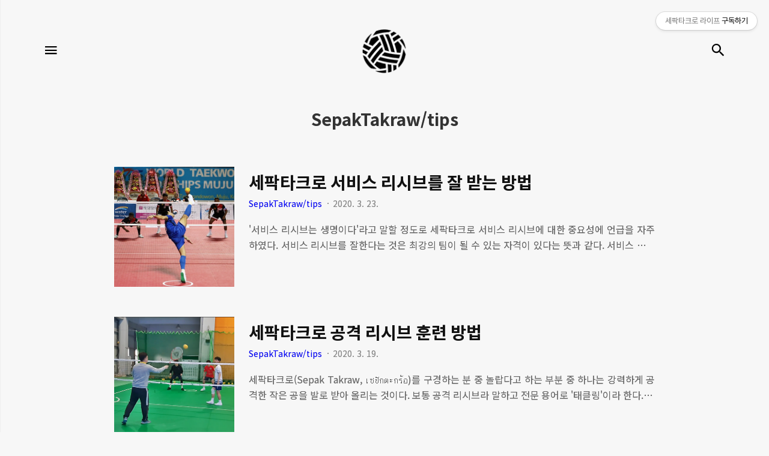

--- FILE ---
content_type: text/html;charset=UTF-8
request_url: https://sepaktakraw.life/category/SepakTakraw/tips?page=2
body_size: 68325
content:
<!DOCTYPE html>
<html lang="ko">
                                                                <head>
                <script type="text/javascript">if (!window.T) { window.T = {} }
window.T.config = {"TOP_SSL_URL":"https://www.tistory.com","PREVIEW":false,"ROLE":"guest","PREV_PAGE":"","NEXT_PAGE":"","BLOG":{"id":65847,"name":"koreatakraw","title":"세팍타크로 라이프","isDormancy":false,"nickName":"모 피 우 스","status":"open","profileStatus":"normal"},"NEED_COMMENT_LOGIN":false,"COMMENT_LOGIN_CONFIRM_MESSAGE":"","LOGIN_URL":"https://www.tistory.com/auth/login/?redirectUrl=https://sepaktakraw.life/category/SepakTakraw/tips","DEFAULT_URL":"https://sepaktakraw.life","USER":{"name":null,"homepage":null,"id":0,"profileImage":null},"SUBSCRIPTION":{"status":"none","isConnected":false,"isPending":false,"isWait":false,"isProcessing":false,"isNone":true},"IS_LOGIN":false,"HAS_BLOG":false,"IS_SUPPORT":false,"IS_SCRAPABLE":false,"TOP_URL":"http://www.tistory.com","JOIN_URL":"https://www.tistory.com/member/join","PHASE":"prod","ROLE_GROUP":"visitor"};
window.T.entryInfo = null;
window.appInfo = {"domain":"tistory.com","topUrl":"https://www.tistory.com","loginUrl":"https://www.tistory.com/auth/login","logoutUrl":"https://www.tistory.com/auth/logout"};
window.initData = {};

window.TistoryBlog = {
    basePath: "",
    url: "https://sepaktakraw.life",
    tistoryUrl: "https://koreatakraw.tistory.com",
    manageUrl: "https://koreatakraw.tistory.com/manage",
    token: "nAMjKA8wg/zqbtfWwuLoCEenTOuzeAdrl6KX/FtP712tI1oKesmYHY3HSOjbpjQN"
};
var servicePath = "";
var blogURL = "";</script>

                
                
                        <!-- BusinessLicenseInfo - START -->
        
            <link href="https://tistory1.daumcdn.net/tistory_admin/userblog/userblog-0741249a6a6c269748c1bb7c166c9be2da99151d/static/plugin/BusinessLicenseInfo/style.css" rel="stylesheet" type="text/css"/>

            <script>function switchFold(entryId) {
    var businessLayer = document.getElementById("businessInfoLayer_" + entryId);

    if (businessLayer) {
        if (businessLayer.className.indexOf("unfold_license") > 0) {
            businessLayer.className = "business_license_layer";
        } else {
            businessLayer.className = "business_license_layer unfold_license";
        }
    }
}
</script>

        
        <!-- BusinessLicenseInfo - END -->
        <!-- DaumShow - START -->
        <style type="text/css">#daumSearchBox {
    height: 21px;
    background-image: url(//i1.daumcdn.net/imgsrc.search/search_all/show/tistory/plugin/bg_search2_2.gif);
    margin: 5px auto;
    padding: 0;
}

#daumSearchBox input {
    background: none;
    margin: 0;
    padding: 0;
    border: 0;
}

#daumSearchBox #daumLogo {
    width: 34px;
    height: 21px;
    float: left;
    margin-right: 5px;
    background-image: url(//i1.daumcdn.net/img-media/tistory/img/bg_search1_2_2010ci.gif);
}

#daumSearchBox #show_q {
    background-color: transparent;
    border: none;
    font: 12px Gulim, Sans-serif;
    color: #555;
    margin-top: 4px;
    margin-right: 15px;
    float: left;
}

#daumSearchBox #show_btn {
    background-image: url(//i1.daumcdn.net/imgsrc.search/search_all/show/tistory/plugin/bt_search_2.gif);
    width: 37px;
    height: 21px;
    float: left;
    margin: 0;
    cursor: pointer;
    text-indent: -1000em;
}
</style>

        <!-- DaumShow - END -->

        <!-- GoogleAnalytics - START -->
        <script src="https://www.googletagmanager.com/gtag/js?id=UA-98790690-1" async="async"></script>
<script>window.dataLayer = window.dataLayer || [];
function gtag(){dataLayer.push(arguments);}
gtag('js', new Date());
gtag('config','UA-98790690-1', {
    cookie_domain: 'koreatakraw.tistory.com',
    cookie_flags: 'max-age=0;domain=.tistory.com',
    cookie_expires: 7 * 24 * 60 * 60 // 7 days, in seconds
});</script>

        <!-- GoogleAnalytics - END -->

<!-- System - START -->

<!-- System - END -->

        <!-- GoogleSearchConsole - START -->
        
<!-- BEGIN GOOGLE_SITE_VERIFICATION -->
<meta name="google-site-verification" content="mRNOc2NtZGhSITC-_De-PNgyFqundvaL6SEt4NIsSKE"/>
<!-- END GOOGLE_SITE_VERIFICATION -->

        <!-- GoogleSearchConsole - END -->

        <!-- TistoryProfileLayer - START -->
        <link href="https://tistory1.daumcdn.net/tistory_admin/userblog/userblog-0741249a6a6c269748c1bb7c166c9be2da99151d/static/plugin/TistoryProfileLayer/style.css" rel="stylesheet" type="text/css"/>
<script type="text/javascript" src="https://tistory1.daumcdn.net/tistory_admin/userblog/userblog-0741249a6a6c269748c1bb7c166c9be2da99151d/static/plugin/TistoryProfileLayer/script.js"></script>

        <!-- TistoryProfileLayer - END -->

                
                <meta http-equiv="X-UA-Compatible" content="IE=Edge">
<meta name="format-detection" content="telephone=no">
<script src="//t1.daumcdn.net/tistory_admin/lib/jquery/jquery-3.5.1.min.js" integrity="sha256-9/aliU8dGd2tb6OSsuzixeV4y/faTqgFtohetphbbj0=" crossorigin="anonymous"></script>
<script type="text/javascript" src="//t1.daumcdn.net/tiara/js/v1/tiara-1.2.0.min.js"></script><meta name="referrer" content="always"/>
<meta name="google-adsense-platform-account" content="ca-host-pub-9691043933427338"/>
<meta name="google-adsense-platform-domain" content="tistory.com"/>
<meta name="google-adsense-account" content="ca-pub-9228129373564506"/>
<meta name="description" content="'SepakTakraw/tips' 카테고리의 글 목록 (2 Page)"/>

    <!-- BEGIN OPENGRAPH -->
    <meta property="og:type" content="website"/>
<meta property="og:site_name" content="세팍타크로 라이프"/>
<meta property="og:title" content="'SepakTakraw/tips' 카테고리의 글 목록 (2 Page)"/>
<meta property="og:description" content="세팍타크로 에반젤리스트 / 태국 여행, 사진, 일상"/>
<meta property="og:image" content="https://img1.daumcdn.net/thumb/R800x0/?scode=mtistory2&amp;fname=https%3A%2F%2Ftistory1.daumcdn.net%2Ftistory%2F65847%2Fattach%2Fed571fb212814ab2bfc5b059fabea858"/>
    <!-- END OPENGRAPH -->

    <!-- BEGIN TWITTERCARD -->
    <meta name="twitter:card" content="summary_large_image"/>
<meta name="twitter:site" content="@TISTORY"/>
<meta name="twitter:title" content="'SepakTakraw/tips' 카테고리의 글 목록 (2 Page)"/>
<meta name="twitter:description" content="세팍타크로 에반젤리스트 / 태국 여행, 사진, 일상"/>
<meta property="twitter:image" content="https://img1.daumcdn.net/thumb/R800x0/?scode=mtistory2&amp;fname=https%3A%2F%2Ftistory1.daumcdn.net%2Ftistory%2F65847%2Fattach%2Fed571fb212814ab2bfc5b059fabea858"/>
    <!-- END TWITTERCARD -->
<script type="module" src="https://tistory1.daumcdn.net/tistory_admin/userblog/userblog-0741249a6a6c269748c1bb7c166c9be2da99151d/static/pc/dist/index.js" defer=""></script>
<script type="text/javascript" src="https://tistory1.daumcdn.net/tistory_admin/userblog/userblog-0741249a6a6c269748c1bb7c166c9be2da99151d/static/pc/dist/index-legacy.js" defer="" nomodule="true"></script>
<script type="text/javascript" src="https://tistory1.daumcdn.net/tistory_admin/userblog/userblog-0741249a6a6c269748c1bb7c166c9be2da99151d/static/pc/dist/polyfills-legacy.js" defer="" nomodule="true"></script>
<link rel="stylesheet" type="text/css" href="https://t1.daumcdn.net/tistory_admin/www/style/font.css"/>
<link rel="stylesheet" type="text/css" href="https://tistory1.daumcdn.net/tistory_admin/userblog/userblog-0741249a6a6c269748c1bb7c166c9be2da99151d/static/style/content.css"/>
<link rel="stylesheet" type="text/css" href="https://tistory1.daumcdn.net/tistory_admin/userblog/userblog-0741249a6a6c269748c1bb7c166c9be2da99151d/static/pc/dist/index.css"/>
<link rel="stylesheet" type="text/css" href="https://tistory1.daumcdn.net/tistory_admin/userblog/userblog-0741249a6a6c269748c1bb7c166c9be2da99151d/static/style/uselessPMargin.css"/>
<script type="text/javascript">(function() {
    var tjQuery = jQuery.noConflict(true);
    window.tjQuery = tjQuery;
    window.orgjQuery = window.jQuery; window.jQuery = tjQuery;
    window.jQuery = window.orgjQuery; delete window.orgjQuery;
})()</script>
<script type="text/javascript" src="https://tistory1.daumcdn.net/tistory_admin/userblog/userblog-0741249a6a6c269748c1bb7c166c9be2da99151d/static/script/base.js"></script>
<script type="text/javascript" src="//developers.kakao.com/sdk/js/kakao.min.js"></script>

                
	  <link rel="canonical" href="https://sepaktakraw.life/entry/Google-SEO-ink-rel-canonical" />
	  <title>'SepakTakraw/tips' 카테고리의 글 목록 (2 Page) :: 세팍타크로 라이프</title> 
    <meta name="title" content="'SepakTakraw/tips' 카테고리의 글 목록 (2 Page) :: 세팍타크로 라이프" />
    <meta charset="utf-8" />
	  <meta name="viewport" content="width-device-width">
    <!--<meta name="viewport" content="width=device-width, height=device-height, initial-scale=1, minimum-scale=1.0, maximum-scale=1.0" />-->
    <meta http-equiv="X-UA-Compatible" content="IE=edge, chrome=1" />
    <meta name="robots" content="ALL">
    <meta name="theme-color" content="#EB531F">
	  <meta name="robots" content="index, follow">
	  <meta name="NaverBot" content="All"/>
    <meta name="NaverBot" content="index,follow"/>
    <meta name="Yeti" content="All"/>
    <meta name="Yeti" content="index,follow"/>
	  <meta name="google-site-verification" content="mRNOc2NtZGhSITC-_De-PNgyFqundvaL6SEt4NIsSKE" />
    <meta name="msvalidate.01" content="C64DBCFB04712FAE615D019789BE3CBC" />
	  <meta name="author" content="" />
		<meta name="copyright" centent="ⓒ 세팍타크로 라이프"/>
		<meta name="keywords" content="세팍타크로, 태국여행, 사진, 여행, 일상기록" />
	  <meta name="viewport" content="width=device-width">
	
<!--<script type="text/javascript">
var url1 = 'koreatakraw.tistory.com';
var urlgo = 'sepaktakraw.life';
var online = document.URL;
if(online.match(url1)) document.location.href = online.replace(url1, urlgo);
else if(online.match(url2)) document.location.href = online.replace(url2, urlgo);
</script>-->
	
	<meta name="naver-site-verification" content="e533ed5a2b10e17b30713f698bdf4b8c062aff9f" />
	
	
	<meta property="al:ios:url" content="applinks://docs">
  <meta property="al:ios:app_store_id" content="12345">
  <meta property="al:ios:app_name" content="App Links">
  <meta property="al:android:url" content="applinks://docs">
  <meta property="al:android:app_name" content="App Links">
  <meta property="al:android:package" content="org.applinks">
  <meta property="al:web:url" content="http://applinks.org/documentation">
	
	<!-- Google Tag Manager -->
<script>(function(w,d,s,l,i){w[l]=w[l]||[];w[l].push({'gtm.start':
new Date().getTime(),event:'gtm.js'});var f=d.getElementsByTagName(s)[0],
j=d.createElement(s),dl=l!='dataLayer'?'&l='+l:'';j.async=true;j.src=
'https://www.googletagmanager.com/gtm.js?id='+i+dl;f.parentNode.insertBefore(j,f);
})(window,document,'script','dataLayer','GTM-58QP5GC');</script>
<!-- End Google Tag Manager -->
	 
	
	<!-- Global site tag (gtag.js) - Google Analytics -->
<script async src="https://www.googletagmanager.com/gtag/js?id=UA-98790690-1"></script>
<script>
  window.dataLayer = window.dataLayer || [];
  function gtag(){dataLayer.push(arguments);}
  gtag('js', new Date());

  gtag('config', 'UA-98790690-1');
</script>

	
<script data-ad-client="ca-pub-9228129373564506" async src="https://pagead2.googlesyndication.com/pagead/js/adsbygoogle.js"></script>

    <link rel="alternate" type="application/rss+xml" title="세팍타크로 라이프" href="https://koreatakraw.tistory.com/rss" />
    <link rel="shortcut icon" href="https://sepaktakraw.life/favicon.ico" />

    <link rel="stylesheet" type="text/css" href="https://t1.daumcdn.net/tistory_admin/blogs/plugins/TistoryProfileLayer/style.css?_version_=83f7042ed4b5aad2a59d7065818b32c33e2210cf">
    <link rel="stylesheet" type="text/css" href="https://t1.daumcdn.net/tistory_admin/blogs/style/postBtn.css?_version_=83f7042ed4b5aad2a59d7065818b32c33e2210cf">

    <link rel="stylesheet" href="https://tistory1.daumcdn.net/tistory/65847/skin/style.css?_version_=1704198300" />
    <link rel="stylesheet" href="https://tistory1.daumcdn.net/tistory/65847/skin/images/style_webicon.css?_version_=1704198300" />

    <script src="https://cdnjs.cloudflare.com/ajax/libs/jquery/3.3.1/jquery.js"></script>
    <script src="https://tistory1.daumcdn.net/tistory/65847/skin/images/common.js?_version_=1704198300"></script>

    <!--Highlight js -->
    <link rel="stylesheet" href="//cdnjs.cloudflare.com/ajax/libs/highlight.js/9.13.1/styles/darcula.min.css">
    <script type="text/javascript" async="" src="//cdnjs.cloudflare.com/ajax/libs/highlight.js/9.13.1/highlight.min.js"></script>
    <script>hljs.initHighlightingOnLoad();</script>
    <script>
     $(document).ready(function() {
       $('code').each(function(i, block) {
         hljs.highlightBlock(block);
       });
     });
    </script>

    <!--MathJax(LaTeX) -->
    <script type="text/x-mathjax-config">
     MathJax.Hub.Config({
       "HTML-CSS": {
         messageStyle: "normal",
         linebreaks: {
           automatic: false
         },
         undefinedFamily: "'STIX Two Math', STIXGeneral, 'Arial Unicode MS', 'Noto Serif KR', serif"
       },
       tex2jax: {
         inlineMath: [["$","$"],["\\(","\\)"]],
         displayMath: [["$$","$$"],["\\[","\\]"]],
         processEscapes: true
       },
       TeX: {
         Macros: {
           tr: "{\\scriptscriptstyle\\mathrm{T}}",
         },
         extensions: ["AMSmath.js", "AMSsymbols.js", "color.js", "mhchem.js"]
       }
     });
    </script>
    <script type="text/javascript" async="" src="https://cdnjs.cloudflare.com/ajax/libs/mathjax/2.7.5/MathJax.js?config=TeX-MML-AM_HTMLorMML">
    </script>

    <!--Hack Font-->
    <link href="https://cdn.jsdelivr.net/npm/hack-font@3/build/web/hack.min.css" rel="stylesheet" type="text/css">
    <!--D2coding Font-->
    <link href="https://cdn.jsdelivr.net/gh/joungkyun/font-d2coding/d2coding.css" rel="stylesheet" type="text/css">
    <!--Font Awesome-->
    <link rel="stylesheet" href="https://use.fontawesome.com/releases/v5.4.2/css/all.css" integrity="sha384-/rXc/GQVaYpyDdyxK+ecHPVYJSN9bmVFBvjA/9eOB+pb3F2w2N6fc5qB9Ew5yIns" crossorigin="anonymous">

    <!--Billboard.js-->
    <script src="https://cdn.jsdelivr.net/npm/d3@5/dist/d3.min.js"></script>
    <script async src="https://cdn.jsdelivr.net/npm/billboard.js/dist/billboard.min.js"></script>
    <link rel="stylesheet" href="https://cdn.jsdelivr.net/npm/billboard.js/dist/theme/insight.min.css">

    <!--Embedly-->
    <script async src="//cdn.embedly.com/widgets/platform.js" charset="UTF-8"></script>
	
	
<script type="text/javascript">
	var postNo = document.location.pathname+"#login-guide";
</script>	
	
	

                
                
                <link rel="stylesheet" type="text/css" href="https://tistory1.daumcdn.net/tistory_admin/userblog/userblog-0741249a6a6c269748c1bb7c166c9be2da99151d/static/style/revenue.css"/>
<link rel="canonical" href="https://sepaktakraw.life"/>

<!-- BEGIN STRUCTURED_DATA -->
<script type="application/ld+json">
    {"@context":"http://schema.org","@type":"BreadcrumbList","itemListElement":[{"@type":"ListItem","position":0,"item":{"@id":"https://sepaktakraw.life/entry/%EC%84%B8%ED%8C%8D%ED%83%80%ED%81%AC%EB%A1%9C-%EC%84%9C%EB%B9%84%EC%8A%A4-%EB%A6%AC%EC%8B%9C%EB%B8%8C%EB%A5%BC-%EC%9E%98-%EB%B0%9B%EB%8A%94-%EB%B0%A9%EB%B2%95","name":"세팍타크로 서비스 리시브를 잘 받는 방법"}},{"@type":"ListItem","position":1,"item":{"@id":"https://sepaktakraw.life/entry/%EC%84%B8%ED%8C%8D%ED%83%80%ED%81%AC%EB%A1%9C-%EA%B3%B5%EA%B2%A9-%EB%A6%AC%EC%8B%9C%EB%B8%8C-%ED%9B%88%EB%A0%A8-%EB%B0%A9%EB%B2%95","name":"세팍타크로 공격 리시브 훈련 방법"}},{"@type":"ListItem","position":2,"item":{"@id":"https://sepaktakraw.life/entry/%EC%84%B8%ED%8C%8D%ED%83%80%ED%81%AC%EB%A1%9C-%EA%B5%90%EC%88%98-%ED%95%99%EC%8A%B5-%EC%A7%80%EB%8F%84%EC%95%88-%EC%98%88%EC%8B%9C","name":"세팍타크로 교수 학습 지도안 예시"}},{"@type":"ListItem","position":3,"item":{"@id":"https://sepaktakraw.life/entry/%EC%9C%A0%EB%8B%88%EC%8B%9C%ED%8B%B0-%EB%A9%80%ED%8B%B0%EB%B9%84%ED%83%80%EB%AF%BC%EC%9D%B4-%EC%9D%B8%EA%B8%B0-%EC%9E%88%EB%8A%94-%EC%9D%B4%EC%9C%A0","name":"유니시티 멀티비타민이 인기 있는 이유?"}},{"@type":"ListItem","position":4,"item":{"@id":"https://sepaktakraw.life/entry/%EC%84%B8%ED%8C%8D%ED%83%80%ED%81%AC%EB%A1%9C-%EC%A2%85%EB%AA%A9%EC%9D%80-%EB%AA%87%EA%B0%9C%EC%9D%B8%EC%A7%80-%EC%A0%95%ED%99%95%ED%9E%88-%EC%95%8C%EA%B3%A0-%EC%A6%90%EA%B8%B0%EC%9E%90","name":"세팍타크로 종목은 몇개인지 정확히 알고 즐기자!"}},{"@type":"ListItem","position":5,"item":{"@id":"https://sepaktakraw.life/entry/%EC%84%B8%ED%8C%8D%ED%83%80%ED%81%AC%EB%A1%9C-%EC%A1%B0%EC%A7%81%EB%A0%A5-%EA%B0%95%ED%99%94-%ED%9B%88%EB%A0%A8-%EB%B0%A9%EB%B2%95","name":"세팍타크로 조직력 강화 훈련 방법"}},{"@type":"ListItem","position":6,"item":{"@id":"https://sepaktakraw.life/entry/%EC%84%B8%ED%8C%8D%ED%83%80%ED%81%AC%EB%A1%9C-%EC%84%A0%EC%88%98-%ED%8F%AC%EC%A7%80%EC%85%98-%EC%97%AD%ED%95%A0-%EC%9A%A9%EC%96%B4-%EC%86%8C%EA%B0%9C","name":"세팍타크로 선수 포지션 역할 용어 소개"}},{"@type":"ListItem","position":7,"item":{"@id":"https://sepaktakraw.life/entry/%EC%84%B8%ED%8C%8D%ED%83%80%ED%81%AC%EB%A1%9C-%EB%9D%BC%EC%9D%B4%ED%94%84-%EB%AA%A8%ED%94%BC%EC%9A%B0%EC%8A%A4-%EB%AA%85%ED%95%A8-%EC%A0%9C%EC%9E%91-%EB%94%94%EC%9E%90%EC%9D%B8-%EC%96%B4%EB%95%8C%EC%9A%94","name":"세팍타크로 라이프 모피우스, 명함 제작 디자인 어때요?"}}]}
</script>
<!-- END STRUCTURED_DATA -->
<link rel="stylesheet" type="text/css" href="https://tistory1.daumcdn.net/tistory_admin/userblog/userblog-0741249a6a6c269748c1bb7c166c9be2da99151d/static/style/dialog.css"/>
<link rel="stylesheet" type="text/css" href="//t1.daumcdn.net/tistory_admin/www/style/top/font.css"/>
<link rel="stylesheet" type="text/css" href="https://tistory1.daumcdn.net/tistory_admin/userblog/userblog-0741249a6a6c269748c1bb7c166c9be2da99151d/static/style/postBtn.css"/>
<link rel="stylesheet" type="text/css" href="https://tistory1.daumcdn.net/tistory_admin/userblog/userblog-0741249a6a6c269748c1bb7c166c9be2da99151d/static/style/tistory.css"/>
<script type="text/javascript" src="https://tistory1.daumcdn.net/tistory_admin/userblog/userblog-0741249a6a6c269748c1bb7c166c9be2da99151d/static/script/common.js"></script>

                
                </head>


                                                <body id="tt-body-category" class="thema_aqua">
                
                
                
    
        <!-- warp / 테마 변경시 thema_xxx 변경 -->
        <div id="wrap" class="thema_aqua">

            <!-- area_menu -->
            <div class="area_menu">
                <button type="button" class="btn_menu"><span class="icon-Close"></span><span class="blind">메뉴</span></button>

                <nav class="menu_navigation">
									
									
	     
									
									
									
																
									<ul class="tt_category"><li class=""><a href="/category" class="link_tit"> 세팍타크로 라이프 </a>
  <ul class="category_list"><li class=""><a href="/category/SepakTakraw" class="link_item"> SepakTakraw </a>
  <ul class="sub_category_list"><li class=""><a href="/category/SepakTakraw/Information" class="link_sub_item"> Information </a></li>
<li class=""><a href="/category/SepakTakraw/video" class="link_sub_item"> video </a></li>
<li class=""><a href="/category/SepakTakraw/photo" class="link_sub_item"> photo </a></li>
<li class="selected"><a href="/category/SepakTakraw/tips" class="link_sub_item"> tips </a></li>
<li class=""><a href="/category/SepakTakraw/log" class="link_sub_item"> log </a></li>
<li class=""><a href="/category/SepakTakraw/2010AG" class="link_sub_item"> 2010AG </a></li>
</ul>
</li>
<li class=""><a href="/category/Life" class="link_item"> Life </a>
  <ul class="sub_category_list"><li class=""><a href="/category/Life/travel" class="link_sub_item"> travel </a></li>
<li class=""><a href="/category/Life/family" class="link_sub_item"> family </a></li>
<li class=""><a href="/category/Life/knowledge" class="link_sub_item"> knowledge </a></li>
<li class=""><a href="/category/Life/saying" class="link_sub_item"> saying </a></li>
<li class=""><a href="/category/Life/movie" class="link_sub_item"> movie </a></li>
</ul>
</li>
<li class=""><a href="/category/Thailand" class="link_item"> Thailand </a></li>
<li class=""><a href="/category/Photo" class="link_item"> Photo </a>
  <ul class="sub_category_list"><li class=""><a href="/category/Photo/landscape" class="link_sub_item"> landscape </a></li>
<li class=""><a href="/category/Photo/portrait" class="link_sub_item"> portrait </a></li>
<li class=""><a href="/category/Photo/others" class="link_sub_item"> others </a></li>
</ul>
</li>
<li class=""><a href="/category/Monologue" class="link_item"> Monologue </a>
  <ul class="sub_category_list"><li class=""><a href="/category/Monologue/sport" class="link_sub_item"> sport </a></li>
</ul>
</li>
<li class=""><a href="/category/History" class="link_item"> History </a></li>
</ul>
</li>
</ul>
<br/>
									<a href="https://sepaktakraw.life/guestbook"><font size="4"><b>Guest Book</b></font></a>
									<!---->
									


                <div class="m_sidebar pc_blind">
                    <div class="related_posts_mobile">
                        <!-- related_type_view -->
                        <!--<div class="related_type related_type_view" style="display:block;">
                            <h2 class="title_related">인기포스트 <a href="#" class="link_add thema_apply">MORE POST</a></h2>
                            <ul class="list_related">-</ul>
                        </div>-->
                   <br/><br/><br/></div>
                    <!-- // related_type_view -->

                    <!-- about_me -->
                    <div class="about_me_mobile">
											
                        <div class="box_sidebar about_me">
                            <h3 class="title_sidebar">ABOUT ME</h3>
                            <p class="text_about">-</p>
                        </div>
                    </div>
                </div><br/><br/>

                <ul class="list_sns">
                    
                        <li><a href="https://www.facebook.com/koreatakraw" class="link_sns link_fb" target="_blank"><span class="blind">페이스북</span></a></li>
                    
                    
                        <li><a href="https://twitter.com/koreatakraw/" class="link_sns link_twitter" target="_blank"><span class="blind">트위터</span></a></li>
                    
                    
                        <li><a href="https://www.instagram.com/koreatakraw/" class="link_sns link_insta" target="_blank"><span class="blind">인스타그램</span></a></li>
                    
                </ul><br/><br/>
</nav>
                <!--<div class="box_visit">
		
                 <dl class="data_today">
                        <dt class="title_visit">Today</dt>
                        <dd class="item_visit">-</dd>
                    </dl>
                    <dl class="data_yesterday">
                        <dt class="title_visit">Yesterday</dt>
                        <dd class="item_visit">-</dd>
                    </dl>
                    <dl class="data_total">
                        <dt class="title_visit">Total</dt>
                        <dd class="item_visit">-</dd>
                    </dl>
									
								
								</div>-->
										
            </div>
            <!-- // area_menu -->

            <!-- container  / header에 btn_search 클릭하면 class에 search_on 추가(모바일에서만 작동) -->
            <div id="container">
                <header id="header">
                    <div class="inner_header">
                        <h1 class="logo">
                            <a href="https://sepaktakraw.life/" title="세팍타크로 라이프" class="link_logo" style="background-image:url('https://tistory1.daumcdn.net/tistory/65847/skinSetting/7fdcca71ffd94f98ab4398b4a0cdf50d')">
                                <span class="blind">세팍타크로 라이프</span>
                                
                            </a>
                        </h1>
                        <button type="button" class="btn_menu"><span class="icon-Menu"></span><span class="icon-Close"></span><span class="blind">메뉴</span></button>
                        <button class="btn_search"><span class="icon-Search"></span><span class="blind">검색</span></button>

                        <!-- btn_search 클릭하면 나옴 /-->
                        <div class="area_search thema_apply" style="display: none;">
                            <form action="" method="get">
                                <legend><span class="blind">컨텐츠 검색</span></legend>
                                
                                    <input type="text" name="search" title="Search" placeholder="Search"
                                        value="" class="inp_search" onkeypress="if (event.keyCode == 13) { try {
    window.location.href = '/search' + '/' + looseURIEncode(document.getElementsByName('search')[0].value);
    document.getElementsByName('search')[0].value = '';
    return false;
} catch (e) {} }">
                                
                                <button type="button" title="검색어 삭제" class="btn_search_del"></button>
                            </form>
                        </div>

                    </div>
                </header>

                <main id="main">
				
                    <!-- inner_index -->
                    <div class="inner_index">
											
																											
											
                        

                        
                            <div class="category_list index_type_common index_type_horizontal">


															
                                <h2 class="title_category">SepakTakraw/tips</h2>
                            </div>
                        

                        <!-- category_list -->
                        <div class="category_list index_type_common index_type_horizontal">
                            <ul class="list_horizontal">
                                                
                    
                                    
                                        <li class="list_horizontal_item">
                                            <div class="article_content">
                                                <div class="thumbnail_zone">
                                                    <a href="/entry/%EC%84%B8%ED%8C%8D%ED%83%80%ED%81%AC%EB%A1%9C-%EC%84%9C%EB%B9%84%EC%8A%A4-%EB%A6%AC%EC%8B%9C%EB%B8%8C%EB%A5%BC-%EC%9E%98-%EB%B0%9B%EB%8A%94-%EB%B0%A9%EB%B2%95" class="thumbnail_post" style="background-image:url('https://img1.daumcdn.net/thumb/R750x0/?scode=mtistory2&fname=https%3A%2F%2Fblog.kakaocdn.net%2Fdna%2FcN4KUf%2FbtqCSXMJGGR%2FAAAAAAAAAAAAAAAAAAAAAE6dF0g7RWNnhZM0Qz_37HasOypHZAxCGL_b7xXVguBH%2Fimg.jpg%3Fcredential%3DyqXZFxpELC7KVnFOS48ylbz2pIh7yKj8%26expires%3D1764514799%26allow_ip%3D%26allow_referer%3D%26signature%3D4m1AQ1LRpcRKurRADcZSee%252BUrEk%253D') !important"></a>
                                                </div>

                                                <div class="box_contents">
                                                    <a href="/entry/%EC%84%B8%ED%8C%8D%ED%83%80%ED%81%AC%EB%A1%9C-%EC%84%9C%EB%B9%84%EC%8A%A4-%EB%A6%AC%EC%8B%9C%EB%B8%8C%EB%A5%BC-%EC%9E%98-%EB%B0%9B%EB%8A%94-%EB%B0%A9%EB%B2%95" class="link_title"><strong class="title_post">세팍타크로 서비스 리시브를 잘 받는 방법</strong></a>
                                                    <div class="info_post">
                                                       <a href="/category/SepakTakraw/tips" class="link_category thema_apply"><font color="#0000ff"><span class="category">SepakTakraw/tips</span></font></a>
                                                        <span class="date">2020. 3. 23. </span>
                                                    </div>

                                                    <a href="/entry/%EC%84%B8%ED%8C%8D%ED%83%80%ED%81%AC%EB%A1%9C-%EC%84%9C%EB%B9%84%EC%8A%A4-%EB%A6%AC%EC%8B%9C%EB%B8%8C%EB%A5%BC-%EC%9E%98-%EB%B0%9B%EB%8A%94-%EB%B0%A9%EB%B2%95" class="link_article">
                                                        <p class="txt_post">
                                                            '서비스 리시브는 생명이다'라고 말할 정도로 세팍타크로 서비스 리시브에 대한 중요성에 언급을 자주 하였다. 서비스 리시브를 잘한다는 것은 최강의 팀이 될 수 있는 자격이 있다는 뜻과 같다. 서비스 리시브를 잘하는 선수는 그만큼 이유가 있으며 자신만의 노하우가 어느 정도 갖고 있다고 말할 수 있다. 국가대표급 기량의 선수라면 자신만의 프로토콜을 갖고 있으며 실전에서 상대 서비스와 일치하면서 서비스 리시브를 실수하지 않게 하기 위해 노력한다. 오늘 소개하는 세팍타크로 서비스 리시브를 잘 받기 위한 방법에는 세 가지 단계로 설명하여 훈련하는데 도움이 되었으면 좋겠다. 첫째, 90도 각도를 이용하라! 상대 코트에서 날아오는 서비스 공의 각도는 약45도 각도 전후에서 날아온다. 실제적으로 공을 리시브하여 이상적인..
                                                        </p>
                                                        <button type="button" class="btn_more thema_apply mobile_blind">Read More</button>
                                                    </a>
                                                </div>
                                            </div>
                                        </li>
                                        <!-- // category_list -->
                                    

                                    
                                
                    
                
                    
                                    
                                        <li class="list_horizontal_item">
                                            <div class="article_content">
                                                <div class="thumbnail_zone">
                                                    <a href="/entry/%EC%84%B8%ED%8C%8D%ED%83%80%ED%81%AC%EB%A1%9C-%EA%B3%B5%EA%B2%A9-%EB%A6%AC%EC%8B%9C%EB%B8%8C-%ED%9B%88%EB%A0%A8-%EB%B0%A9%EB%B2%95" class="thumbnail_post" style="background-image:url('https://img1.daumcdn.net/thumb/R750x0/?scode=mtistory2&fname=https%3A%2F%2Fblog.kakaocdn.net%2Fdna%2Fbq7oSO%2FbtqCQoiep3y%2FAAAAAAAAAAAAAAAAAAAAAJ6mUt6MEKxDanqmV8ouEw-hgnMBBJCeuZOwtHypBw99%2Fimg.png%3Fcredential%3DyqXZFxpELC7KVnFOS48ylbz2pIh7yKj8%26expires%3D1764514799%26allow_ip%3D%26allow_referer%3D%26signature%3DtLeP1ealPI8aoJKdxPSGI8kl93A%253D') !important"></a>
                                                </div>

                                                <div class="box_contents">
                                                    <a href="/entry/%EC%84%B8%ED%8C%8D%ED%83%80%ED%81%AC%EB%A1%9C-%EA%B3%B5%EA%B2%A9-%EB%A6%AC%EC%8B%9C%EB%B8%8C-%ED%9B%88%EB%A0%A8-%EB%B0%A9%EB%B2%95" class="link_title"><strong class="title_post">세팍타크로 공격 리시브 훈련 방법</strong></a>
                                                    <div class="info_post">
                                                       <a href="/category/SepakTakraw/tips" class="link_category thema_apply"><font color="#0000ff"><span class="category">SepakTakraw/tips</span></font></a>
                                                        <span class="date">2020. 3. 19. </span>
                                                    </div>

                                                    <a href="/entry/%EC%84%B8%ED%8C%8D%ED%83%80%ED%81%AC%EB%A1%9C-%EA%B3%B5%EA%B2%A9-%EB%A6%AC%EC%8B%9C%EB%B8%8C-%ED%9B%88%EB%A0%A8-%EB%B0%A9%EB%B2%95" class="link_article">
                                                        <p class="txt_post">
                                                            세팍타크로(Sepak Takraw, เซปักตะกร้อ)를 구경하는 분 중 놀랍다고 하는 부분 중 하나는 강력하게 공격한 작은 공을 발로 받아 올리는 것이다. 보통 공격 리시브라 말하고 전문 용어로 '태클링'이라 한다. 공격 리시브 성공은 팀 분위기를 상승하게 되고 성공한 공이 득점으로 연결될 경우 +2점이 될 수 있는 상황이 된다. 공격 리시브 훈련은 수비 훈련 중 하나로 상대팀 공격이 2선 이후에 공격한 공을 잡아 내는 훈련으로 아래의 동영상처럼 하면 많은 도움이 될 것이다. 훈련 방법은 실제 경기에서 일어날 수 있는 상황과 똑같이 만들어서 테니스 라켓으로 공을 치는 방법으로 계속 이어질 수 있도록 하는 것이다. 세팍타크로 공격 리시브 훈련 방법 유튜브 동영상 세팍타크로 공격 리시브 성공은 1세트에..
                                                        </p>
                                                        <button type="button" class="btn_more thema_apply mobile_blind">Read More</button>
                                                    </a>
                                                </div>
                                            </div>
                                        </li>
                                        <!-- // category_list -->
                                    

                                    
                                
                    
                
                    
                                    
                                        <li class="list_horizontal_item">
                                            <div class="article_content">
                                                <div class="thumbnail_zone">
                                                    <a href="/entry/%EC%84%B8%ED%8C%8D%ED%83%80%ED%81%AC%EB%A1%9C-%EA%B5%90%EC%88%98-%ED%95%99%EC%8A%B5-%EC%A7%80%EB%8F%84%EC%95%88-%EC%98%88%EC%8B%9C" class="thumbnail_post" style="background-image:url('https://img1.daumcdn.net/thumb/R750x0/?scode=mtistory2&fname=https%3A%2F%2Fblog.kakaocdn.net%2Fdna%2FAomdO%2FbtqCn0KEqdx%2FAAAAAAAAAAAAAAAAAAAAACPA80-1hC3aJlO7iehoF8MJqpJsZ-9MtsJp70zjU1Em%2Fimg.jpg%3Fcredential%3DyqXZFxpELC7KVnFOS48ylbz2pIh7yKj8%26expires%3D1764514799%26allow_ip%3D%26allow_referer%3D%26signature%3D7Ld4zXTILmiy6o3vJEl2lTNCOB0%253D') !important"></a>
                                                </div>

                                                <div class="box_contents">
                                                    <a href="/entry/%EC%84%B8%ED%8C%8D%ED%83%80%ED%81%AC%EB%A1%9C-%EA%B5%90%EC%88%98-%ED%95%99%EC%8A%B5-%EC%A7%80%EB%8F%84%EC%95%88-%EC%98%88%EC%8B%9C" class="link_title"><strong class="title_post">세팍타크로 교수 학습 지도안 예시</strong></a>
                                                    <div class="info_post">
                                                       <a href="/category/SepakTakraw/tips" class="link_category thema_apply"><font color="#0000ff"><span class="category">SepakTakraw/tips</span></font></a>
                                                        <span class="date">2020. 3. 3. </span>
                                                    </div>

                                                    <a href="/entry/%EC%84%B8%ED%8C%8D%ED%83%80%ED%81%AC%EB%A1%9C-%EA%B5%90%EC%88%98-%ED%95%99%EC%8A%B5-%EC%A7%80%EB%8F%84%EC%95%88-%EC%98%88%EC%8B%9C" class="link_article">
                                                        <p class="txt_post">
                                                            일선 학교 체육 수업 및 스포츠클럽에서 세팍타크로(Sepak Takraw, เซปักตะกร้อ)를 지도할 때 필요한 교수 학습 지도안이 필요하다. 아래의 예시를 참고하여 살을 붙히면서 세팍타크로 교수 학습 지도안을 만들어서 세팍타크로를 가르치는데 도움이 될 것이다. 과거와 달리 요즘은 가르치는 일보다 가르치기 위한 과정 준비가 더 힘이드는 것 같다. ■ 세팍타크로 본시 학습지도안 일 시 2020. 3. 4 대상 세팍타크로 장소 필승관 단원명 세팍타크로 (공 리프팅) 차시 2/6 지도교사 홍길동 학습목표 1. 세팍타크로의 기초 기술 및 기본동작을 정확히 실행할 수 있다. 2. 힘의 원리와 작용과 반작용의 원리를 이해한다. 3. 체력의 중요성과 경기수행능력을 향상 시킨다. 학습자료 체육복, 운동화 학습단계..
                                                        </p>
                                                        <button type="button" class="btn_more thema_apply mobile_blind">Read More</button>
                                                    </a>
                                                </div>
                                            </div>
                                        </li>
                                        <!-- // category_list -->
                                    

                                    
                                
                    
                
                    
                                    
                                        <li class="list_horizontal_item">
                                            <div class="article_content">
                                                <div class="thumbnail_zone">
                                                    <a href="/entry/%EC%9C%A0%EB%8B%88%EC%8B%9C%ED%8B%B0-%EB%A9%80%ED%8B%B0%EB%B9%84%ED%83%80%EB%AF%BC%EC%9D%B4-%EC%9D%B8%EA%B8%B0-%EC%9E%88%EB%8A%94-%EC%9D%B4%EC%9C%A0" class="thumbnail_post" style="background-image:url('https://img1.daumcdn.net/thumb/R750x0/?scode=mtistory2&fname=https%3A%2F%2Fblog.kakaocdn.net%2Fdna%2FcsS1BK%2FbtqCpQzxYnQ%2FAAAAAAAAAAAAAAAAAAAAAKKjw35CMKpX37HLclMJXCzxL6_w507c1YGzdnGbNqX4%2Fimg.jpg%3Fcredential%3DyqXZFxpELC7KVnFOS48ylbz2pIh7yKj8%26expires%3D1764514799%26allow_ip%3D%26allow_referer%3D%26signature%3D4%252FKdoO%252F0dY6xdlj8R2SyC%252BLOIH0%253D') !important"></a>
                                                </div>

                                                <div class="box_contents">
                                                    <a href="/entry/%EC%9C%A0%EB%8B%88%EC%8B%9C%ED%8B%B0-%EB%A9%80%ED%8B%B0%EB%B9%84%ED%83%80%EB%AF%BC%EC%9D%B4-%EC%9D%B8%EA%B8%B0-%EC%9E%88%EB%8A%94-%EC%9D%B4%EC%9C%A0" class="link_title"><strong class="title_post">유니시티 멀티비타민이 인기 있는 이유?</strong></a>
                                                    <div class="info_post">
                                                       <a href="/category/SepakTakraw/tips" class="link_category thema_apply"><font color="#0000ff"><span class="category">SepakTakraw/tips</span></font></a>
                                                        <span class="date">2020. 3. 2. </span>
                                                    </div>

                                                    <a href="/entry/%EC%9C%A0%EB%8B%88%EC%8B%9C%ED%8B%B0-%EB%A9%80%ED%8B%B0%EB%B9%84%ED%83%80%EB%AF%BC%EC%9D%B4-%EC%9D%B8%EA%B8%B0-%EC%9E%88%EB%8A%94-%EC%9D%B4%EC%9C%A0" class="link_article">
                                                        <p class="txt_post">
                                                            운동선수들은 매 순간 최고의 힘을 발휘하는 일을 반복적으로 매일하기 때문에 기본 음식 섭취와 더불어 건강기능식품을 찾게 된다. 선수들도 오랫동안 이것저것 건강기능식품을 먹어보고 자신에 맞는 제품을 찾아 먹게 되는데 유니시티 바이오 라이프 E-에너지 인기는 선수들을 춤추게 한다. 유니시티 바이오 라이프 E-에너지는 에너지 보충을 위한 제품으로 에너지 대사와 생성에 필요한 비타민B군을 보충해주고 유해 산소로부터 세포를 보호해주는 비타민C를 주원료로 마차, 라즈베리, 테아닌, 콜린등의 여러가지 부원료를 함유한 건강기능식품이다. 최근 코로나19 바이러스에 강력한 면역력 방법 중 하나가 바로 비타민B군, C군 섭취인데 유니시티 멀티 비타민이 딱이다. 바이오스 라이프 이 에너지는 PDR에 등재될 만큼 신뢰도가 높은..
                                                        </p>
                                                        <button type="button" class="btn_more thema_apply mobile_blind">Read More</button>
                                                    </a>
                                                </div>
                                            </div>
                                        </li>
                                        <!-- // category_list -->
                                    

                                    
                                
                    
                
                    
                                    
                                        <li class="list_horizontal_item">
                                            <div class="article_content">
                                                <div class="thumbnail_zone">
                                                    <a href="/entry/%EC%84%B8%ED%8C%8D%ED%83%80%ED%81%AC%EB%A1%9C-%EC%A2%85%EB%AA%A9%EC%9D%80-%EB%AA%87%EA%B0%9C%EC%9D%B8%EC%A7%80-%EC%A0%95%ED%99%95%ED%9E%88-%EC%95%8C%EA%B3%A0-%EC%A6%90%EA%B8%B0%EC%9E%90" class="thumbnail_post" style="background-image:url('https://img1.daumcdn.net/thumb/R750x0/?scode=mtistory2&fname=https%3A%2F%2Fblog.kakaocdn.net%2Fdna%2FLJbP2%2FbtqB1GS3mlT%2FAAAAAAAAAAAAAAAAAAAAAH_4vYSzjArVoGROQkCNBuRUow-zCK6mr0GkEh2PzcZj%2Fimg.jpg%3Fcredential%3DyqXZFxpELC7KVnFOS48ylbz2pIh7yKj8%26expires%3D1764514799%26allow_ip%3D%26allow_referer%3D%26signature%3DoIMWtVf9KYbMVfa0bEjHvoGxO%252Fw%253D') !important"></a>
                                                </div>

                                                <div class="box_contents">
                                                    <a href="/entry/%EC%84%B8%ED%8C%8D%ED%83%80%ED%81%AC%EB%A1%9C-%EC%A2%85%EB%AA%A9%EC%9D%80-%EB%AA%87%EA%B0%9C%EC%9D%B8%EC%A7%80-%EC%A0%95%ED%99%95%ED%9E%88-%EC%95%8C%EA%B3%A0-%EC%A6%90%EA%B8%B0%EC%9E%90" class="link_title"><strong class="title_post">세팍타크로 종목은 몇개인지 정확히 알고 즐기자!</strong></a>
                                                    <div class="info_post">
                                                       <a href="/category/SepakTakraw/tips" class="link_category thema_apply"><font color="#0000ff"><span class="category">SepakTakraw/tips</span></font></a>
                                                        <span class="date">2020. 2. 17. </span>
                                                    </div>

                                                    <a href="/entry/%EC%84%B8%ED%8C%8D%ED%83%80%ED%81%AC%EB%A1%9C-%EC%A2%85%EB%AA%A9%EC%9D%80-%EB%AA%87%EA%B0%9C%EC%9D%B8%EC%A7%80-%EC%A0%95%ED%99%95%ED%9E%88-%EC%95%8C%EA%B3%A0-%EC%A6%90%EA%B8%B0%EC%9E%90" class="link_article">
                                                        <p class="txt_post">
                                                            세팍타크로(Sepak Takraw, เซปักตะกร้อ)는 세상에서 공을 가장 세련되게 팍 차는 스포츠로 일명 발배구라 부르기도 한다. 1.55m 네트 높이 위에서 화려한 발차기 기술은 기본이고 동물적인 몸놀림이 코트 위에서 자연스럽게 펼쳐진다. 세팍타크로 경기는 현재 세계선수권대회, 아시안게임, 슈퍼시리즈, STL 말레이시아리그, 타이리그등 세계 각지에서 다양한 종목으로 대회를 치루고 있다. 일반적인 세팍타크로 경기라 함은 레구(Regu) 이벤트라하며 세 명의 선수가 한 코트에서 득점을 하는 게임이다. 팀 레구(Team Regu) 이벤트는 레구이벤트가 세팀으로 구성되어 레구 경기를 세 번하여 두번 레구 경기를 이기면 승리하는 팀 레구이다. 더블(Doule) 이벤트는 두 명의 선수가 한 코트에서 득점을..
                                                        </p>
                                                        <button type="button" class="btn_more thema_apply mobile_blind">Read More</button>
                                                    </a>
                                                </div>
                                            </div>
                                        </li>
                                        <!-- // category_list -->
                                    

                                    
                                
                    
                
                    
                                    
                                        <li class="list_horizontal_item">
                                            <div class="article_content">
                                                <div class="thumbnail_zone">
                                                    <a href="/entry/%EC%84%B8%ED%8C%8D%ED%83%80%ED%81%AC%EB%A1%9C-%EC%A1%B0%EC%A7%81%EB%A0%A5-%EA%B0%95%ED%99%94-%ED%9B%88%EB%A0%A8-%EB%B0%A9%EB%B2%95" class="thumbnail_post" style="background-image:url('https://img1.daumcdn.net/thumb/R750x0/?scode=mtistory2&fname=https%3A%2F%2Ft1.daumcdn.net%2Fcfile%2Ftistory%2F995F32485C53CCF320') !important"></a>
                                                </div>

                                                <div class="box_contents">
                                                    <a href="/entry/%EC%84%B8%ED%8C%8D%ED%83%80%ED%81%AC%EB%A1%9C-%EC%A1%B0%EC%A7%81%EB%A0%A5-%EA%B0%95%ED%99%94-%ED%9B%88%EB%A0%A8-%EB%B0%A9%EB%B2%95" class="link_title"><strong class="title_post">세팍타크로 조직력 강화 훈련 방법</strong></a>
                                                    <div class="info_post">
                                                       <a href="/category/SepakTakraw/tips" class="link_category thema_apply"><font color="#0000ff"><span class="category">SepakTakraw/tips</span></font></a>
                                                        <span class="date">2019. 2. 1. </span>
                                                    </div>

                                                    <a href="/entry/%EC%84%B8%ED%8C%8D%ED%83%80%ED%81%AC%EB%A1%9C-%EC%A1%B0%EC%A7%81%EB%A0%A5-%EA%B0%95%ED%99%94-%ED%9B%88%EB%A0%A8-%EB%B0%A9%EB%B2%95" class="link_article">
                                                        <p class="txt_post">
                                                            세팍타크로(Sepak Takraw, เซปักตะกร้อ) 경기력 향상 훈련 방법 중 제일 중요한 것은 포지션별 역할을 완벽하게 수행하는 책임감을 높이는 것이다. 오늘 소개하는 훈련 방법은 공격수 중심으로 수비와 연계하여 조직력을 강화하는 훈련방법을 제시하였다. 세팍타크로 동영상을 보면 쉽게 따라 할 수 있고 다양하게 강도와 빈도를 조절하면서 훈련 프로그램을 응용할 수 있을 것이다. 이 훈련 방법의 핵심은 선 수비를 바탕으로 공격을 성공하는 자신감을 갖게 하는 것이다. 따라서 선 수비가 되지 않으면 공격수는 그 만큼 힘들어지게 될 것이며 전체적 팀 분위기는 다운될 것이다. 수비가 먼저 이루어져야 공격이 될 수 있기 때문에 세팍타크로 조직력 강화 훈련에 많은 도움이 될 것이다. 공격수 중심의 세팍타크로(S..
                                                        </p>
                                                        <button type="button" class="btn_more thema_apply mobile_blind">Read More</button>
                                                    </a>
                                                </div>
                                            </div>
                                        </li>
                                        <!-- // category_list -->
                                    

                                    
                                
                    
                
                    
                                    
                                        <li class="list_horizontal_item">
                                            <div class="article_content">
                                                <div class="thumbnail_zone">
                                                    <a href="/entry/%EC%84%B8%ED%8C%8D%ED%83%80%ED%81%AC%EB%A1%9C-%EC%84%A0%EC%88%98-%ED%8F%AC%EC%A7%80%EC%85%98-%EC%97%AD%ED%95%A0-%EC%9A%A9%EC%96%B4-%EC%86%8C%EA%B0%9C" class="thumbnail_post" style="background-image:url('https://img1.daumcdn.net/thumb/R750x0/?scode=mtistory2&fname=https%3A%2F%2Ft1.daumcdn.net%2Fcfile%2Ftistory%2F9934984A5C4FA96A39') !important"></a>
                                                </div>

                                                <div class="box_contents">
                                                    <a href="/entry/%EC%84%B8%ED%8C%8D%ED%83%80%ED%81%AC%EB%A1%9C-%EC%84%A0%EC%88%98-%ED%8F%AC%EC%A7%80%EC%85%98-%EC%97%AD%ED%95%A0-%EC%9A%A9%EC%96%B4-%EC%86%8C%EA%B0%9C" class="link_title"><strong class="title_post">세팍타크로 선수 포지션 역할 용어 소개</strong></a>
                                                    <div class="info_post">
                                                       <a href="/category/SepakTakraw/tips" class="link_category thema_apply"><font color="#0000ff"><span class="category">SepakTakraw/tips</span></font></a>
                                                        <span class="date">2019. 1. 29. </span>
                                                    </div>

                                                    <a href="/entry/%EC%84%B8%ED%8C%8D%ED%83%80%ED%81%AC%EB%A1%9C-%EC%84%A0%EC%88%98-%ED%8F%AC%EC%A7%80%EC%85%98-%EC%97%AD%ED%95%A0-%EC%9A%A9%EC%96%B4-%EC%86%8C%EA%B0%9C" class="link_article">
                                                        <p class="txt_post">
                                                            세팍타크로(Sepak Takraw, เซปักตะกร้อ) 특징 중 가장 화려한 선수가 바로 공격수이다. 일명 &lsquo;킬러(Killer)'라는 용어를 사용한다. 다이내믹하고 화려한 공격 동작으로 상대방 코트에 공을 강하게 차는 공격수은 세팍타크로의 &rsquo;꽃&lsquo;이라 할 수 있다. 하필 공격수를 킬러로 부르는 이유는 실제 세팍타크로 공격을 보면 금방 이해할 할 수 있다. 공격 기술 동작 자체가 인간이 할 수 있는 몸놀림이 아니며 한 번의 공격 시도에 공격 득점이 이루어지기 때문에 킬러라고 해도 무방하기 때문이다. ▲ 홍승현선수(고양시청)의 롤링스파이크 공격 장면 피더(feeder)는 사전적 영문 의미로 &lsquo;공급장치&rsquo;, '공급하는&lsquo; 뜻으로 킬러에게 공을 연결하는 공격을 성공시킬 수 있는 역할을 한다. 배구로 비유하면 세터..
                                                        </p>
                                                        <button type="button" class="btn_more thema_apply mobile_blind">Read More</button>
                                                    </a>
                                                </div>
                                            </div>
                                        </li>
                                        <!-- // category_list -->
                                    

                                    
                                
                    
                
                    
                                    
                                        <li class="list_horizontal_item">
                                            <div class="article_content">
                                                <div class="thumbnail_zone">
                                                    <a href="/entry/%EC%84%B8%ED%8C%8D%ED%83%80%ED%81%AC%EB%A1%9C-%EB%9D%BC%EC%9D%B4%ED%94%84-%EB%AA%A8%ED%94%BC%EC%9A%B0%EC%8A%A4-%EB%AA%85%ED%95%A8-%EC%A0%9C%EC%9E%91-%EB%94%94%EC%9E%90%EC%9D%B8-%EC%96%B4%EB%95%8C%EC%9A%94" class="thumbnail_post" style="background-image:url('https://img1.daumcdn.net/thumb/R750x0/?scode=mtistory2&fname=https%3A%2F%2Ft1.daumcdn.net%2Fcfile%2Ftistory%2F990B87485C4A507729') !important"></a>
                                                </div>

                                                <div class="box_contents">
                                                    <a href="/entry/%EC%84%B8%ED%8C%8D%ED%83%80%ED%81%AC%EB%A1%9C-%EB%9D%BC%EC%9D%B4%ED%94%84-%EB%AA%A8%ED%94%BC%EC%9A%B0%EC%8A%A4-%EB%AA%85%ED%95%A8-%EC%A0%9C%EC%9E%91-%EB%94%94%EC%9E%90%EC%9D%B8-%EC%96%B4%EB%95%8C%EC%9A%94" class="link_title"><strong class="title_post">세팍타크로 라이프 모피우스, 명함 제작 디자인 어때요?</strong></a>
                                                    <div class="info_post">
                                                       <a href="/category/SepakTakraw/tips" class="link_category thema_apply"><font color="#0000ff"><span class="category">SepakTakraw/tips</span></font></a>
                                                        <span class="date">2019. 1. 25. </span>
                                                    </div>

                                                    <a href="/entry/%EC%84%B8%ED%8C%8D%ED%83%80%ED%81%AC%EB%A1%9C-%EB%9D%BC%EC%9D%B4%ED%94%84-%EB%AA%A8%ED%94%BC%EC%9A%B0%EC%8A%A4-%EB%AA%85%ED%95%A8-%EC%A0%9C%EC%9E%91-%EB%94%94%EC%9E%90%EC%9D%B8-%EC%96%B4%EB%95%8C%EC%9A%94" class="link_article">
                                                        <p class="txt_post">
                                                            사회에서 일을 하면서 사람을 만날 때 가장 먼저 챙기는 것이 명함이다. 명함은 작은 종이 한 장에 자신의 아이덴티티가 잘 담겨 있는 것이 좋다. 간단 명료하고 보기 좋고 임팩트 있는 디자인이 중요한 것 같다. 명함 한장이 사람을 살리 수 있을 정도로 중요한 가치를 지닐 때도 있기 때문에 명함은 항상 잘 보관할 필요가 있다. 태국이나 동남아시아에서 한국으로 입국할 때 한국 내 관련 업무인의 초청 서류와 동일한 명함을 갖고 있으면 입국할 때 신뢰를 할 수 있어 안전하게 입국이 가능하다. 사회 생활을 하다면 가장 먼저 명함을 제작하는데 관심을 갖게 되는데 이왕 명함을 제작할거면 회사에서 만들어주는 회사 명함도 좋지만 개인의 특성을 살릴 수 있는 디자인으로 제작하여 갖고 다니는 것도 필요하다. 태국 지인 및 해..
                                                        </p>
                                                        <button type="button" class="btn_more thema_apply mobile_blind">Read More</button>
                                                    </a>
                                                </div>
                                            </div>
                                        </li>
                                        <!-- // category_list -->
                                    

                                    
                                
                    
                

                            </ul>
                        </div>

                        

                        

                        

                        

                        

                        

                        
                            <!-- area_paging -->
                            <div class="area_paging">
                                <div class="inner_paging thema_apply">
                                    <a href="/category/SepakTakraw/tips?page=1" class="link_page link_prev "><span class="icon-Keyboard-Arrow---Left"></span><span class="pc_blind">이전</span></a>
                                    <div class="paging_num">
                                        
                                            <a href="/category/SepakTakraw/tips?page=1" class="link_num"><span class="">1</span></a>
                                        
                                            <a href="/category/SepakTakraw/tips?page=2" class="link_num"><span class="selected">2</span></a>
                                        
                                            <a href="/category/SepakTakraw/tips?page=3" class="link_num"><span class="">3</span></a>
                                        
                                            <a href="/category/SepakTakraw/tips?page=4" class="link_num"><span class="">4</span></a>
                                        
                                            <a href="/category/SepakTakraw/tips?page=5" class="link_num"><span class="">5</span></a>
                                        
                                            <a  class="link_num"><span class="">···</span></a>
                                        
                                            <a href="/category/SepakTakraw/tips?page=12" class="link_num"><span class="">12</span></a>
                                        
                                    </div>
                                    <a href="/category/SepakTakraw/tips?page=3" class="link_page link_next "></span><span class="pc_blind">다음</span><span class="icon-Keyboard-Arrow---Right"></span></a>
                                </div>
                            </div>
                            <!-- // area_paging -->
                        


                    </div>
                    <!-- // inner_index -->

                </main>

                <!-- aside -->
                <aside class="sidebar mobile_blind">
                    <div class="inner_sidebar thema_apply">
                        
                                <!-- 방문자수 -->
                                <div class="box_sidebar visit_counter">
                                    <!--<div class="inbox">
																									
                                        <span class="total"></span>
           <span class="today"></span>
                                        <span class="yesterday"></span>                      
																			
                                    </div>-->
																	
																	<div style="text-align: center;"><br/><br/>
<script src="//pagead2.googlesyndication.com/pagead/js/adsbygoogle.js"></script>
<!-- 2016상단광고 --> <ins class="adsbygoogle" style="display: block;" data-ad-client="ca-pub-9228129373564506" data-ad-slot="6666822110" data-ad-format="auto"></ins>
<script>
(adsbygoogle = window.adsbygoogle || []).push({});
</script>
</div>
																	
											
                                </div>
                            
                                <!-- 블로그 정보 -->
                                <div class="about_me_pc">
                                    <div class="box_sidebar about_me">
                                        <div class="inbox">
                                            <h3 class="title_sidebar">ABOUT ME</h3>
                                            <p class="text_about">세팍타크로 에반젤리스트 / 태국 여행, 사진, 일상</p>
                                        </div>
                                    </div>
                                </div>
                            
                                <!-- 링크 -->
                                <div class="box_sidebar">
                                    <div class="inbox">
                                        <h3 class="title_sidebar">LINK</h3>
                                        
                                            <a href="http://sepaktakraw.sports.or.kr/" class="link_slink">대한세팍타크로협회</a>
                                        
                                            <a href="https://www.youtube.com/user/sepaktakrawlife" class="link_slink">SepakTakraw Life</a>
                                        
                                    </div>
                                </div>
                            
                                <!-- 관리자 메뉴 -->														
															
                                <div class="box_sidebar sidebar_admin">
                                    <div class="inbox">
                                        <h3 class="title_sidebar">ADMIN</h3>
                                        <a href="https://koreatakraw.tistory.com/manage" class="admin"><span class="blind">admin</span></a>
                                        <a href="https://koreatakraw.tistory.com/manage/entry/post" class="write"><span class="blind">글쓰기</span></a>
                                    </div>
                                </div>
                            
                    </div>
                </aside>
                <!-- // aside -->

                <!-- footer -->
                <footer id="footer">
                    ⓒ 2024. 세팍타크로 라이프 All Rights Reserved.
                </footer>
                <!-- // footer -->

            </div>
            <!-- // container -->

        </div>
        <!-- // wrap -->

<script>
$('img[alt="N"]').each(function(){
    $(this).replaceWith('<img src="https://tistory1.daumcdn.net/tistory/65847/skin/images/new_ico_8.gif">');
});
</script>

<script>
$(function() {
  $(".category_list").children("li").has("ul").addClass("ac-menu"),
  $(".ac-menu .link_item").append().addClass("ac-toggle"),
  $(".ac-menu").each(function() {
    var c = $(this).children(".link_item"),
        d = c.attr("href");
            c.removeAttr("href"),
            $(this).children("ul").prepend(),
            c.children("span").appendTo(c.parent(".ac-menu").find(".view-all"))
  }), $(".ac-toggle").click(function() {
        var c = $(this).parent(".ac-menu");
          c.children("ul").toggle(250),
          c.toggleClass("expanded")
  })
});
</script>
	

    

<div class="#menubar menu_toolbar ">
  <h2 class="screen_out">티스토리툴바</h2>
<div class="btn_tool"><button class="btn_menu_toolbar btn_subscription  #subscribe" data-blog-id="65847" data-url="https://koreatakraw.tistory.com" data-device="web_pc"><strong class="txt_tool_id">세팍타크로 라이프</strong><em class="txt_state">구독하기</em><span class="img_common_tistory ico_check_type1"></span></button></div></div>
<div class="#menubar menu_toolbar "></div>
<div class="layer_tooltip">
  <div class="inner_layer_tooltip">
    <p class="desc_g"></p>
  </div>
</div>
<div id="editEntry" style="position:absolute;width:1px;height:1px;left:-100px;top:-100px"></div>


                        <!-- CallBack - START -->
        <script>                    (function () { 
                        var blogTitle = '세팍타크로 라이프';
                        
                        (function () {
    function isShortContents () {
        return window.getSelection().toString().length < 30;
    }
    function isCommentLink (elementID) {
        return elementID === 'commentLinkClipboardInput'
    }

    function copyWithSource (event) {
        if (isShortContents() || isCommentLink(event.target.id)) {
            return;
        }
        var range = window.getSelection().getRangeAt(0);
        var contents = range.cloneContents();
        var temp = document.createElement('div');

        temp.appendChild(contents);

        var url = document.location.href;
        var decodedUrl = decodeURI(url);
        var postfix = ' [' + blogTitle + ':티스토리]';

        event.clipboardData.setData('text/plain', temp.innerText + '\n출처: ' + decodedUrl + postfix);
        event.clipboardData.setData('text/html', '<pre data-ke-type="codeblock">' + temp.innerHTML + '</pre>' + '출처: <a href="' + url + '">' + decodedUrl + '</a>' + postfix);
        event.preventDefault();
    }

    document.addEventListener('copy', copyWithSource);
})()

                    })()</script>

        <!-- CallBack - END -->

        <!-- NaverAnalytics - START -->
        <script type="text/javascript" src="//wcs.naver.net/wcslog.js"></script>
<script type="text/javascript">if(!wcs_add) var wcs_add = {};
   wcs_add["wa"] = encodeURI("39fe64c463c574");
   wcs_do();</script>

        <!-- NaverAnalytics - END -->

        <!-- SyntaxHighlight - START -->
        <link href="//cdnjs.cloudflare.com/ajax/libs/highlight.js/10.7.3/styles/default.min.css" rel="stylesheet"/><script src="//cdnjs.cloudflare.com/ajax/libs/highlight.js/10.7.3/highlight.min.js"></script>
<script src="//cdnjs.cloudflare.com/ajax/libs/highlight.js/10.7.3/languages/delphi.min.js"></script>
<script src="//cdnjs.cloudflare.com/ajax/libs/highlight.js/10.7.3/languages/php.min.js"></script>
<script src="//cdnjs.cloudflare.com/ajax/libs/highlight.js/10.7.3/languages/python.min.js"></script>
<script src="//cdnjs.cloudflare.com/ajax/libs/highlight.js/10.7.3/languages/r.min.js" defer></script>
<script src="//cdnjs.cloudflare.com/ajax/libs/highlight.js/10.7.3/languages/ruby.min.js"></script>
<script src="//cdnjs.cloudflare.com/ajax/libs/highlight.js/10.7.3/languages/scala.min.js" defer></script>
<script src="//cdnjs.cloudflare.com/ajax/libs/highlight.js/10.7.3/languages/shell.min.js"></script>
<script src="//cdnjs.cloudflare.com/ajax/libs/highlight.js/10.7.3/languages/sql.min.js"></script>
<script src="//cdnjs.cloudflare.com/ajax/libs/highlight.js/10.7.3/languages/swift.min.js" defer></script>
<script src="//cdnjs.cloudflare.com/ajax/libs/highlight.js/10.7.3/languages/typescript.min.js" defer></script>
<script src="//cdnjs.cloudflare.com/ajax/libs/highlight.js/10.7.3/languages/vbnet.min.js" defer></script>
  <script>hljs.initHighlightingOnLoad();</script>


        <!-- SyntaxHighlight - END -->

                
                <div style="margin:0; padding:0; border:none; background:none; float:none; clear:none; z-index:0"></div>
<script type="text/javascript" src="https://tistory1.daumcdn.net/tistory_admin/userblog/userblog-0741249a6a6c269748c1bb7c166c9be2da99151d/static/script/common.js"></script>
<script type="text/javascript">window.roosevelt_params_queue = window.roosevelt_params_queue || [{channel_id: 'dk', channel_label: '{tistory}'}]</script>
<script type="text/javascript" src="//t1.daumcdn.net/midas/rt/dk_bt/roosevelt_dk_bt.js" async="async"></script>

                
                <script>window.tiara = {"svcDomain":"user.tistory.com","section":"기타","trackPage":"글뷰_보기","page":"글뷰","key":"65847","customProps":{"userId":"0","blogId":"65847","entryId":"null","role":"guest","trackPage":"글뷰_보기","filterTarget":false},"entry":null,"kakaoAppKey":"3e6ddd834b023f24221217e370daed18","appUserId":"null"}</script>
<script type="module" src="https://t1.daumcdn.net/tistory_admin/frontend/tiara/v1.0.5/index.js"></script>
<script src="https://t1.daumcdn.net/tistory_admin/frontend/tiara/v1.0.5/polyfills-legacy.js" nomodule="true" defer="true"></script>
<script src="https://t1.daumcdn.net/tistory_admin/frontend/tiara/v1.0.5/index-legacy.js" nomodule="true" defer="true"></script>

                </body>
<script>
    $('.article_content').find('table').each(function (idx, el) {
        $(el).wrap('<div class="table-overflow">')
    })
</script>

</html>




	

--- FILE ---
content_type: text/html; charset=utf-8
request_url: https://www.google.com/recaptcha/api2/aframe
body_size: 250
content:
<!DOCTYPE HTML><html><head><meta http-equiv="content-type" content="text/html; charset=UTF-8"></head><body><script nonce="9LAxoOkfWPxW33JGdGcEvQ">/** Anti-fraud and anti-abuse applications only. See google.com/recaptcha */ try{var clients={'sodar':'https://pagead2.googlesyndication.com/pagead/sodar?'};window.addEventListener("message",function(a){try{if(a.source===window.parent){var b=JSON.parse(a.data);var c=clients[b['id']];if(c){var d=document.createElement('img');d.src=c+b['params']+'&rc='+(localStorage.getItem("rc::a")?sessionStorage.getItem("rc::b"):"");window.document.body.appendChild(d);sessionStorage.setItem("rc::e",parseInt(sessionStorage.getItem("rc::e")||0)+1);localStorage.setItem("rc::h",'1762686034721');}}}catch(b){}});window.parent.postMessage("_grecaptcha_ready", "*");}catch(b){}</script></body></html>

--- FILE ---
content_type: text/css
request_url: https://tistory1.daumcdn.net/tistory/65847/skin/style.css?_version_=1704198300
body_size: 8832
content:
@charset "UTF-8";
@import url('https://fonts.googleapis.com/css?family=Noto+Sans+KR:400,700,900|Noto+Serif+KR:600&subset=korean');

/* Text */
body,
input {
  -webkit-text-stroke-width: 0.02px !important;
  -webkit-font-smoothing: antialiased !important;
  text-shadow: 0px 0px 0.001px #ACACAC !important;
  text-align: justify;
  text-justify: inter-cluster;
  -webkit-font-smoothing: antialiased;
  -moz-osx-font-smoothing: grayscale;
	background: #f7f7f7;
}

/* basic */
article, aside, canvas, details, figcaption, figure, footer, header, main, menu, nav, section, summary {
  display: block;
}

body, button, dd, dl, dt, fieldset, form, h1, h2, h3, h4, h5, h6, input, legend, li, ol, p, select, table, td, textarea, th, ul {
  margin: 0;
  padding: 0;
}

body, button, input, select, table, textarea {
  color: #333;
  font-family: "Apple SD Gothic Neo", "Noto Sans KR", "Malgun Gothic", "맑은 고딕", Dotum, '돋움', "Nanum Gothic", 'Lato', Helvetica, sans-serif;
}

button,
input {
  border: 0;
  border-radius: 0
}

img {
  display: block;
  border: 0;
}

ol,
ul {
  list-style: none;
}

address,
em {
  font-style: normal
}

a {
  color: #666;
  text-decoration: none
}

a:hover {
  text-decoration: none
}

iframe {
  overflow: hidden;
  margin: 0;
  padding: 0;
  border: 0
}

pre,
code {
  font-family: Hack, D2Coding, 'D2 coding', monospace;
}

p>code.hljs,
li>code.hljs {
  display: inline;
  padding: .2em;
  border-radius: 3px;
}

::selection {
  color: #EAEAEA;
  background: #007878;
  /* WebKit/Blink Browsers */
}

.blind {
  position: absolute;
  overflow: hidden;
  clip: rect(0 0 0 0);
  margin: -1px;
  width: 1px;
  height: 1px
}

html {
  scroll-behavior: smooth;
}

/*Menu Button*/
.menu_on .area_menu {
  background: #fff;
}

@media screen and (min-width: 821px) {
  .menu_on #container {
    left: 0;
  }

  .menu_on .inner_header .btn_menu {
    left: 0;
    display: none;
  }

  .area_menu .btn_menu {
    font-size: 26px;
    position: absolute;
    display: block;
    top: 43px;
    right: 20px;
    width: 50px;
    height: 50px;
    margin-top: 0px;
    background: none;
    line-height: 0;
    color: #000;
    cursor: pointer;
    outline: none;
  }
}

@media screen and (max-width: 821px) {
  .area_menu .btn_menu {
    display: none;
  }
}

/* Components */
/*Photo Grid*/
.photos {
  /* Prevent vertical gaps */
  line-height: 0;

  -webkit-column-count: 5;
  -webkit-column-gap: 0px;
  -moz-column-count: 5;
  -moz-column-gap: 0px;
  column-count: 5;
  column-gap: 0px;
}

.photos img {
  /* Just in case there are inline attributes */
  width: 100% !important;
  height: auto !important;
}

@media (max-width: 1200px) {
  .photos {
    -moz-column-count: 4;
    -webkit-column-count: 4;
    column-count: 4;
  }
}

@media (max-width: 1000px) {
  .photos {
    -moz-column-count: 3;
    -webkit-column-count: 3;
    column-count: 3;
  }
}

@media (max-width: 800px) {
  .photos {
    -moz-column-count: 2;
    -webkit-column-count: 2;
    column-count: 2;
  }
}

@media (max-width: 400px) {
  .photos {
    -moz-column-count: 1;
    -webkit-column-count: 1;
    column-count: 1;
  }
}

/* Bug fix */
.tt_menubar_inner {
  width: 375px;
  padding: 5px 5px 0 10px;
}

.another_category table {
  border: none !important;
  border-collapse: initial !important;
  border-spacing: 0 !important;
}

.another_category th,
.another_category td {
  padding: 0 0 1px !important;
  border: none !important;
}

/* thema */
/* thema_aqua */
.thema_aqua .title_post:hover {
  color: #0000ff;
}

.thema_aqua a.thema_apply {
  color: #888;
  text-decoration: none;
}

.thema_aqua .thema_apply input::-webkit-input-placeholder {
  color: #0000ff;
}

.thema_aqua .thema_apply input::-moz-placeholder {
  color: #0000ff;
}

.thema_aqua .thema_apply input::-ms-input-placeholder {
  color: #0000ff;
}

.thema_aqua button.thema_apply {
  background: #0000ff;
}

.thema_aqua .btn_post_more:hover {
  background:#0000ff;
  color: #fff;

	display: inline;
}

.thema_aqua .item_info .thema_apply {
  color: #0000ff;
}

.thema_aqua .reply_write .thema_apply textarea {
  border: 1px solid #999999;
}

.thema_aqua .thema_apply textarea::-webkit-input-placeholder {
  color: #999999;
}

.thema_aqua .thema_apply textarea::-moz-placeholder {
  color: #999999;
}

.thema_aqua .thema_apply textarea::-ms-input-placeholder {
  color: #0000ff;
}

.thema_aqua .thema_apply .selected {
  color: #0000ff !important;
}

.thema_aqua .thema_apply .link_slink {
  color: #0000ff
}

/* thema_blue */
.thema_blue .title_post:hover {
  color: #157ead;
}

.thema_blue a.thema_apply {
  color: #888;
  text-decoration: underline;
}

.thema_blue .thema_apply input::-webkit-input-placeholder {
  color: #157ead;
}

.thema_blue .thema_apply input::-moz-placeholder {
  color: #157ead;
}

.thema_blue .thema_apply input::-ms-input-placeholder {
  color: #157ead;
}

.thema_blue button.thema_apply {
  background: #157ead;
}

.thema_blue .btn_post_more:hover {
  background: #157ead;
  color: #fff;
}

.thema_blue .item_info .thema_apply {
  color: #157ead;
}

.thema_blue .reply_write .thema_apply textarea {
  border: 1px solid #157ead;
}

.thema_blue .thema_apply textarea::-webkit-input-placeholder {
  color: #157ead;
}

.thema_blue .thema_apply textarea::-moz-placeholder {
  color: #157ead;
}

.thema_blue .thema_apply textarea::-ms-input-placeholder {
  color: #157ead;
}

.thema_blue .thema_apply .selected {
  color: #157ead !important;
}

.thema_blue .thema_apply .link_slink {
  color: #157ead
}

/* thema_black */
.thema_black .title_post:hover {
  color: #333333;
}

.thema_black a.thema_apply {
  color: #888;
}

.thema_black .thema_apply input::-webkit-input-placeholder {
  color: #333333;
}

.thema_black .thema_apply input::-moz-placeholder {
  color: #333333;
}

.thema_black .thema_apply input::-ms-input-placeholder {
  color: #333333;
}

.thema_black button.thema_apply {
  background: #333333;
}

.thema_black .btn_post_more:hover {
  background: #333333;
  color: #fff;
}

.thema_black .item_info .thema_apply {
  color: #333333;
}

.thema_black .reply_write .thema_apply textarea {
  border: 1px solid #333333;
}

.thema_black .thema_apply textarea::-webkit-input-placeholder {
  color: #333333;
}

.thema_black .thema_apply textarea::-moz-placeholder {
  color: #333333;
}

.thema_black .thema_apply textarea::-ms-input-placeholder {
  color: #333333;
}

.thema_black .thema_apply .selected {
  color: #333333 !important;
}

.thema_black .thema_apply .link_slink {
  color: #333333
}

/* thema_purple */
.thema_purple .title_post:hover {
  color: #bc92c4;
}

.thema_purple a.thema_apply {
  color: #888;
  text-decoration: underline;
}

.thema_purple .thema_apply input::-webkit-input-placeholder {
  color: #bc92c4;
}

.thema_purple .thema_apply input::-moz-placeholder {
  color: #bc92c4;
}

.thema_purple .thema_apply input::-ms-input-placeholder {
  color: #bc92c4;
}

.thema_purple button.thema_apply {
  background: #bc92c4;
}

.thema_purple .btn_post_more:hover {
  background: #bc92c4;
  color: #fff;
}

.thema_purple .item_info .thema_apply {
  color: #bc92c4;
}

.thema_purple .reply_write .thema_apply textarea {
  border: 1px solid #bc92c4;
}

.thema_purple .thema_apply textarea::-webkit-input-placeholder {
  color: #bc92c4;
}

.thema_purple .thema_apply textarea::-moz-placeholder {
  color: #bc92c4;
}

.thema_purple .thema_apply textarea::-ms-input-placeholder {
  color: #bc92c4;
}

.thema_purple .thema_apply .selected {
  color: #bc92c4 !important;
}

.thema_purple .thema_apply .link_slink {
  color: #bc92c4
}

/* thema_orange */
.thema_orange .title_post:hover {
  color: #ff5d1e;
}

.thema_orange a.thema_apply {
  color: #888;
  text-decoration: underline;
}

.thema_orange .thema_apply input::-webkit-input-placeholder {
  color: #ff5d1e;
}

.thema_orange .thema_apply input::-moz-placeholder {
  color: #ff5d1e;
}

.thema_orange .thema_apply input::-ms-input-placeholder {
  color: #ff5d1e;
}

.thema_orange button.thema_apply {
  background: #ff5d1e;
}

.thema_orange .btn_post_more:hover {
  background: #ff5d1e;
  color: #fff;
}

.thema_orange .item_info .thema_apply {
  color: #ff5d1e;
}

.thema_orange .reply_write .thema_apply textarea {
  border: 1px solid #ff5d1e;
}

.thema_orange .thema_apply textarea::-webkit-input-placeholder {
  color: #ff5d1e;
}

.thema_orange .thema_apply textarea::-moz-placeholder {
  color: #ff5d1e;
}

.thema_orange .thema_apply textarea::-ms-input-placeholder {
  color: #ff5d1e;
}

.thema_orange .thema_apply .selected {
  color: #ff5d1e !important;
}

.thema_orange .thema_apply .link_slink {
  color: #ff5d1e
}

/* html */
html,
body {
  position: relative;
  height: 100%;
  -webkit-text-size-adjust: 100%
}

#wrap {
  position: relative;
  height: 100%;
}

/* menu open */
.menu_on .area_menu {
  left: 0;
  z-index: 2;
  height: 100%;
}

/* area_menu */
.area_menu {
  position: fixed;
  transition: left 0.2s ease-out;
  border-right: 1px solid #eee;
  overflow: auto;
}

.area_menu:after {
  content: '';
  display: block;
  clear: both
}

.area_menu .list_gnb .link_gnb {
  display: block;
  padding: 15px 0 14px 0;
  font-size: 18px;
  font-weight: 700;
}

.area_menu .list_gnb .link_gnb:hover {
  text-decoration: underline; color: #0000ff;
}

.area_menu .list_gnb .list_lnb {
  margin: 2px 0 13px 19px;
}

.area_menu .list_gnb .list_lnb .link_lnb {
  display: block;
  padding: 5px 0 6px 26px;
	  font-size: 14px;
}

.area_menu .list_gnb .list_lnb .link_lnb:hover {
  text-decoration: underline; color: #0000ff;
}

.area_menu .list_gnb .list_lnb li:last-child .link_lnb {
  padding-bottom: 0;
}

.area_menu .list_gnb img {
  display: inline;
}

.area_menu .list_sns:after {
  content: '';
  display: block;
  clear: both
}

.area_menu .list_sns li {
  float: left;
  margin-left: 5px;
}

.area_menu .list_sns li:first-child {
  margin-left: -10px;
}

.area_menu .list_sns .link_sns {
  display: block;
  width: 30px;
  height: 30px;
}

.area_menu .list_sns .link_fb {
  background: url(images/ico_fb.png) no-repeat center;
}

.area_menu .list_sns .link_twitter {
  background: url(images/ico_twitter.png) no-repeat center;
}

.area_menu .list_sns .link_insta {
  background: url(images/ico_insta.png) no-repeat center;
}

.area_menu .box_visit {
  color: #666;
}

.area_menu .box_visit:after {
  content: '';
  display: block;
  clear: both
}

.box_visit .data_today {
  float: left;
  padding-right: 11px;
  background: url(images/ico_dot.gif) no-repeat center right;
}

.box_visit .data_yesterday {
  float: left;
  padding-left: 7px;
}

.box_visit .data_total {
  clear: both;
  padding-top: 7px;
}

.area_menu .box_visit .title_visit {
  float: left;
  padding-right: 4px;
}

.area_menu .box_visit .item_visit {
  float: left;
}

/* container */
#container {
  position: absolute;
  width: 100%;
  top: 0;
  z-index: 1;
  transition: left 0.2s ease-out;
  left: 0;
}

/* header */
#header {
  position: relative;
  border-bottom: 0px solid #eee;
}

#header:after {
  content: '';
  display: block;
  clear: both
}

.inner_header {
  position: relative;
  max-width: 1600px;
  height: 168px;
  margin: 0 auto;
  text-align: center;
  box-sizing: border-box;
}

.inner_header .logo {
  display: flex;
  -ms-display: flexbox;
  /* IE 10 */
  display: -webkit-flex;
  width: 70%;
  height: 100%;
  margin: 0 auto;
  flex-direction: column;
  justify-content: center;
}

.inner_header .link_logo {
  display: block;
  width: 100%;
  height: 80px;
  background-size: auto 80px;
  background-repeat: no-repeat;
  background-position: center;
}

.inner_header .title_text {
  display: block;
  margin-top: 19px;
  overflow: hidden;
  text-overflow: ellipsis;
  white-space: nowrap;
  text-align: center;
}

@media screen and (max-width: 743px) {
  .inner_header .link_logo {
    background-size: auto 56px;
  }

  .inner_header .title_text {
    font-size: 21px;
  }
}

.inner_header .btn_menu,
.inner_header .btn_search {
  position: absolute;
  display: block;
  top: 50%;
  width: 50px;
  height: 50px;
  margin-top: -25px;
  background: none;
  line-height: 0;
  color: #000;
  cursor: pointer;
  outline: none;
}

.inner_header .btn_menu {
  font-size: 26px;
}

.inner_header .btn_search {
  font-size: 28px;
}

.inner_header .btn_menu .icon-Close {
  display: none;
}

.inner_header .btn_menu_off .icon-Menu {
  display: none;
}

.inner_header .btn_menu_off .icon-Close {
  display: block;
}


/* main */
.inner_index {
  position: relative;
  max-width: 900px;
  margin: 0 auto;
  overflow: visible;
  word-break: break-all;
  -moz-animation: fadein 2s;
  /* Firefox */
  -webkit-animation: fadein 2s;
  /* Safari and Chrome */
  -o-animation: fadein 2s;
  /* Opera */
}

@keyframes fadein {
  from {
    opacity: 0;
  }

  to {
    opacity: 1;
  }
}

@-moz-keyframes fadein {

  /* Firefox */
  from {
    opacity: 0;
  }

  to {
    opacity: 1;
  }
}

@-webkit-keyframes fadein {

  /* Safari and Chrome */
  from {
    opacity: 0;
  }

  to {
    opacity: 1;
  }
}

@-o-keyframes fadein {

  /* Opera */
  from {
    opacity: 0;
  }

  to {
    opacity: 1;
  }
}

/* main - index_type_common */
.index_type_common {
  clear: both;
}

.index_type_common:after {
  content: '';
  display: block;
  clear: both
}

/* main - article_content */
.index_type_common .article_content {
  clear: both;
}

/* article_content common */
.article_content .txt_post {
  font-size: 16px;
}

.index_type_common .title_category {
  margin-bottom: 20px;
  font-size: 16px;
  color: #666;
}

.index_type_common .btn_post_more {
  height: 48px;
}

.article_content .title_post {
  display: block;
}

.article_content .link_title {
  display: block;
  color: #111;
  font-weight: 700;
  overflow: hidden;
  text-overflow: ellipsis;
  display: -webkit-box;
  -webkit-box-orient: vertical;
  -webkit-line-clamp: 2;
}

.article_content .info_post .date {
  margin-left: 5px;
  padding-left: 9px;
  background: url(images/ico_dot.gif) no-repeat left center;
  color: #888;
}

.article_content .thumbnail_post {
  display: block;
  background: url(images/bg_empty.jpg) no-repeat;
  background-size: cover;
  background-position: 50% 50%;
}

.index_type_post .title_category {
  display: none;
}

.index_type_post .article_content .thumbnail_post {
  padding-top: 43%;
}

.article_content .article_view {
  font-size: 20px;
  line-height: 40px;
  text-rendering: optimizeLegibility;
}

.article_content .article_view a {
  text-decoration: none;
}

.article_content .article_view a:hover {
  opacity: 0.7;text-decoration: underline; color: #0000ff;
}

.article_content .table-overflow {
  overflow-x: auto;
  -webkit-overflow-scrolling: touch;
}

.article_view div.border {
  overflow: visible;
  /* For IE */
  margin-top: 1em;
  padding: 10px;
  border-style: solid;
  border-width: 2.5px;
  border-color: : #333333;
  text-align: center;
}

.article_view div.border:before {
  content: "§";
  display: inline-block;
  position: relative;
  top: -1.3em;
  padding: 0.1em 0.2em;
  font-size: 1.3em;
  font-family: 'Noto Sans KR', serif;
  background: #ffffff;
  -webkit-transform: rotate(60deg);
  -moz-transform: rotate(60deg);
  transform: rotate(60deg);
}

.article_view div.border * {
  text-align: initial;
}

.article_view h1,
.article_view h2,
.article_view h3,
.article_view h4 {
  margin: 24px 0;
  font-weight: 900;
  color: rgba(0, 0, 0, 0.87);
}

.article_view h1 {
  font-size: 32px;
  line-height: 1.33;
}

.article_view h2 {
  font-size: 24px;
  line-height: 1.38;
}

.article_view h3 {
  font-size: 20px;
  line-height: 1.4;
}

.article_view h4 {
  font-size: 18px;
  line-height: 1.33;
}

.article_view blockquote {
  background: #f7f7f7;
  border-left: 10px solid #ccc;
  margin: 1.5em 10px;
  padding: 0.5em 10px;
  quotes: "\201C""\201D""\2018""\2019";
  font-family: 'Noto Serif KR', serif;
  font-size: 1.1em;

}

.article_view blockquote:before {
  color: #ccc;
  content: open-quote;
  font-size: 4em;
  line-height: 0.1em;
  margin-right: 0.25em;
  vertical-align: -0.4em;

}

.article_view blockquote footer {
  margin-top: 0.5em;
  padding: 0;
  color: #666;
  font-size: 0.9em;
  text-align: right;
  font-style: italic;
	line-height: 28px;
}

.article_view blockquote footer:before {
  content: '— ';

}

.article_view blockquote.inline *:not(footer) {
  display: inline;

}

.article_view blockquote.mobile {
  border-left: initial;
  margin: 24px 0;
  padding: 25px 20px 0 !important;
  line-height: 28px;
  color: #000;
  background: url(//t1.daumcdn.net/tistory_admin/static/mobile/m320/ico_quoto.png) no-repeat 50% 6px;
  text-align: center;
}

.article_view blockquote.none {
  margin: 0;
  padding-left: 19px;
  border-left: 1px solid #4167d9;
  font-size: 16px;
  font-family: initial;
  line-height: 28px;
  color: rgba(0, 0, 0, 0.54);

}

.article_view blockquote.simple:before,
.article_view blockquote.mobile:before,
.article_view blockquote.none:before {
  content: none;
}

.article_view blockquote ol:last-child,
.article_view blockquote ul:last-child,
.article_view blockquote p:last-child {
  margin-bottom: 0
}

.article_view blockquote .embedly-card {
  background: transparent;
}

.article_view hr {
  overflow: visible;
  /* For IE */
  padding: 0;
  border: 0;
  height: 1.5px;
  color: #333333;
  text-align: center;
  background: #333;
  background-image: linear-gradient(to right, #ccc, #333, #ccc);
}

.article_view hr:after {
  content: "§";
  display: inline-block;
  position: relative;
  top: -0.7em;
  padding: 0 0.2em;
  font-size: 1.3em;
  font-family: 'Noto Serif KR', serif;
  background: #ffffff;
}

.article_view hr.tx-hr-border-2,
.article_view hr.tx-hr-border-3,
.article_view hr.tx-hr-image-1,
.article_view hr.tx-hr-image-2,
.article_view hr.tx-hr-image-3,
.article_view hr.tx-hr-image-4,
.article_view hr.simple,
.article_view hr.edge,
.article_view hr.none {
  overflow: initial;
  padding: initial;
  border: initial;
  height: initial;
  color: initial;
  text-align: center;
  background: initial;
  background-image: initial;
}

.article_view hr.tx-hr-border-2:after,
.article_view hr.tx-hr-border-3:after,
.article_view hr.tx-hr-image-1:after,
.article_view hr.tx-hr-image-2:after,
.article_view hr.tx-hr-image-3:after,
.article_view hr.tx-hr-image-4:after,
.article_view hr.simple:after,
.article_view hr.edge:after,
.article_view hr.none:after {
  content: none;
}

.article_view hr.simple {
  box-sizing: content-box;
  margin-left: auto;
  margin-right: auto;
  max-width: 35%;
  border-top: 2px solid #666666;
  border-bottom: 1px solid transparent;
}

.article_view hr.edge {
  overflow: visible;
  /* For IE */
  height: 30px;
  border-style: solid;
  border-color: #333333;
  border-width: 1px 0 0 0;
  border-radius: 20px;
}

.article_view hr.edge:before {
  /* Not really supposed to work, but does */
  display: block;
  content: "";
  height: 30px;
  margin-top: -31px;
  border-style: solid;
  border-color: #333333;
  border-width: 0 0 1px 0;
  border-radius: 20px;
}

.article_view hr.none {
  border-top: 1px solid #333333;
}

.article_view img {
  width: 100%;
  max-width: 100%;
  height: auto !important;
}

.article_view img:hover {
  transform: scale(1.03);
  -moz-box-shadow: 1px 1px 5px #ACACAC;
  -webkit-box-shadow: 1px 1px 5px #ACACAC;
  box-shadow: 1px 1px 5px #ACACAC;
  -webkit-transition: all .2s ease;
  transition: all .2s ease;
}

.article_view .imageblock>a[href*="attachment"] {
  position: relative;
  display: block;
  padding: 1em;
  border: 5px solid #333;
  text-rendering: initial;
}

.article_view .imageblock>a[href*="attachment"] img {
  display: none;
}

.article_view .imageblock>a[href*="attachment"]:before {
  content: '\f381';
  font-family: "Font Awesome 5 Free";
  font-weight: 900;
  font-size: xx-large;
}

.article_view .cover {
  background-repeat: no-repeat;
  background-position: center center;
  background-attachment: fixed;
  -webkit-background-size: cover !important;
  -moz-background-size: cover !important;
  -o-background-size: cover !important;
  background-size: cover !important;
  color: #eee;
  display: block;
}

.article_view .cover * {
  background-color: transparent;
  color: inherit;
}

.article_view .cover.light {
  color: initial;
}

.article_view .cover.natural * {
  color: #fff;
  mix-blend-mode: exclusion;
}

.article_view .moreless_fold,
.article_view .moreless_top,
.article_view .moreless_bottom {
  padding-left: 20px;
  font-weight: 700;
}

.article_view .moreless_fold span,
.article_view .moreless_top span,
.article_view .moreless_bottom span {
  font-weight: 700;
  background-color: #fff;
}

.article_view .moreless_fold:after {
  content: '\f0d7';
  font-family: "Font Awesome 5 Free";
  background-color: #fff;
}

.article_view .moreless_top:before,
.article_view .moreless_bottom:before {
  position: absolute;
  height: 1px;
  margin-top: 0.9em;
  border-top: 2px solid;
  content: '';
  z-index: -1;
}

.article_view .moreless_top:before {
  left: 9%;
  right: 0;
}

.article_view .moreless_top:after {
  content: '\f0d8';
  font-family: "Font Awesome 5 Free";
  background-color: #fff;
}

.article_view .moreless_bottom {
  padding-right: 20px;
  text-align: right;
}

.article_view .moreless_bottom:before {
  left: 0;
  right: 9%;
}

.article_view .moreless_bottom:after {
  content: '\f0d8';
  font-family: "Font Awesome 5 Free";
  background-color: #fff;
}

.article_view ul,
.article_view ol,
.article view dl {
  margin: 0;
  padding: 0 0 0 23px;
}

.article_view ul li,
.article_view ol li {
  float: initial !important;
  width: initial !important;
  height: initial !important;
  list-style: unset !important;
  overflow: initial !important;
}

.article_view ul {
  margin-top: 18px;
}

.article_view ul li {
  font-size: 16px;
  line-height: 24px;
  color: rgba(0, 0, 0, 0.87);
  word-break: break-all;
}

.article_view ol {
  margin-bottom: 32px;
}

.article_view ol li {
  margin-bottom: 6px;
  font-size: 16px;
  line-height: 1.75;
  color: rgba(0, 0, 0, 0.87);
  word-break: break-all;
}

.article_view dt {
  font-weight: 700;
}

.article_view dd {
  background: none no-repeat left top;
  padding: 0 0 0 3em;
}

.article_view dl.colon dt {
  float: left;
  clear: left;
  text-align: right;
}

.article_view dl.colon dt:after {
  content: ":";
}

.article_view dl.colon dd {
  margin: 0 0 0 1em;
}

.article_view figure {
  margin: 0;
	line-height: 24px;

}

.article_view table {
  border: 1px solid #dadce0;
  border-collapse: collapse;
  margin-left: auto;
  margin-right: auto;
}

.article_view table thead tr {
  background: rgba(0, 0, 0, 0.05);
  font-size: 16px;
  color: #000;
}

.article_view table tr th,
.article_view table tr td {
  padding: 7px;
  border-left: 1px solid #dadce0;
}

.article_view table tr {
  border-bottom: 1px solid #dadce0;
}

.article_view pre {
  padding: 20px;
  background: rgba(0, 0, 0, 0.05);
  font-size: 16px;
  color: rgba(34, 85, 51, 0.87);
  white-space: pre-wrap;
  overflow-x: hidden;
}

.article_view pre code {
  overflow-wrap: normal;
  white-space: pre;
  overflow-x: inherit;
}

.article_view pre:hover,
.article_view pre code:hover {
  overflow-x: auto;
}

.article_view .cap1 {
  font-size: 14px;
  color: rgba(0, 0, 0, 0.54);
}

.article_view hr {
  margin: 30px 0;
}

@media screen and (max-width: 743px) {
  .article_view iframe {
    width: 100%;
    height: 56vw;
    -ms-height: 56vmax;
  }
}

.article_content .link_article:hover .thumbnail_post {
  opacity: 0.8;
}

.article_content .thumbnail_post:hover {
  opacity: 0.8;
}

.link_article:hover .txt_post {
  color: #000;
}

.article_content .thumbnail_post img {
  width: 100%;
  height: auto;
}

.article_content .txt_post {
  overflow: hidden;
  text-overflow: ellipsis;
  display: -webkit-box;
  -webkit-box-orient: vertical;
  word-wrap: break-word;
}

/* main - index_type_common */
.index_type_common .box_contents {
  overflow: hidden ;
	display: block;
}

.index_type_common .btn_area {
  clear: both;
  max-width: 800px;
  margin: 0 auto;
  display: block;
}

.index_type_common .btn_more {
  display: none;
  width: 102px;
  height: 35px;
  color: #fff;
  font-weight: 700;
  cursor: pointer;
  outline: none;
}

.index_type_common .btn_post_more {
  width: 100%;
  padding-top: 2px;
  background: none;
  border: 1px solid #e0e0e0;
  letter-spacing: 0.25px;
  color: #666;
  text-align: center;
  cursor: pointer;
  outline: none;
}

/* main - index_type_post */
.index_type_post {
  margin-top: 80px;
}

.index_type_post .article_content {
  margin-bottom: 60px;
}

.index_type_post .title_post {
  font-size: 36px;
}

.index_type_post_line4 .txt_post {
  max-height: 113px;
  margin: 20px 0 20px 0;
  line-height: 26px;
}

.index_type_post .info_post {
  height: 20px;
  margin: 10px 0 20px 0;
  font-family: 'Noto Sans KR';
}

.index_type_post_line4 .txt_post {
  -webkit-line-clamp: 4;
}

/* media query - mobile - index_type_post */
@media screen and (max-width: 820px) {
  .index_type_post {
    margin-top: 60px;
  }

  .index_type_post .article_content {
    margin-bottom: 40px;
  }

  .index_type_post .article_content .link_title {
    margin-top: 40px;
    padding: 0 20px;
  }

  .index_type_post .article_content .info_post {
    margin: 4px 0 17px 0;
    padding: 0 20px;
  }

  .index_type_post .title_post {
    margin-bottom: 10px;
    font-size: 23px;
  }

  .index_type_post_line4 .txt_post {
    max-height: 130px;
    margin-top: 16px;
    padding: 0 20px;
    line-height: 26px;
  }

  .index_type_post .info_post {
    padding-bottom: 18px;
  }

  .index_type_post .btn_area {
    padding: 0 20px;
  }

}

/* // main - index_type_post */

/* main - index_type_gallery */
.index_type_gallery {
  margin-top: 80px;
}

.index_type_gallery .list_gallery {
  font-size: 0;
}

.index_type_gallery .list_gallery>li {
  display: inline-block;
  width: 50%;
  margin-bottom: 40px;
  vertical-align: top;
  overflow: hidden;
  box-sizing: border-box;
}

.index_type_gallery .list_gallery>li:nth-child(odd) {
  padding-right: 20px;
}

.index_type_gallery .list_gallery>li:nth-child(even) {
  padding-left: 20px;
}

.area_view_content .index_type_gallery .link_title {
  margin: 0;
}

.index_type_gallery .title_post {
  margin: 20px 0 4px 0;
  letter-spacing: -0.25px;
  font-size: 24px;
}

.index_type_gallery .thumbnail_post {
  height: 210px;
}

.index_type_gallery .info_post {
  padding-bottom: 20px;
  font-size: 14px;
}

.index_type_gallery .txt_post {
  max-height: 140px;
  margin-bottom: 20px;
  line-height: 26px;
  -webkit-line-clamp: 3;
}

.index_type_gallery .btn_post_more {
  /* margin-top: 20px; */
}

/* media query - mobile - index_type_gallery */
@media screen and (max-width: 820px) {

  .index_type_gallery {
    margin-top: 60px;
    padding: 0 20px;
  }

  .index_type_gallery .list_gallery li:nth-child(odd) {
    padding-right: 10px;
  }

  .index_type_gallery .list_gallery li:nth-child(even) {
    padding-left: 10px;
  }

  /*  .index_type_gallery .link_title {
    max-height: 70px;
  } */

  .index_type_gallery .thumbnail_post {
    height: auto;
    padding-top: 70%;
  }

  .index_type_gallery .title_post {
    margin: 16px 0;
    font-size: 18px;
    line-height: 23px;
  }

  .index_type_gallery .info_post {
    margin-top: 3px;
    padding-bottom: 15px;
    overflow: hidden;
  }

  .index_type_gallery .txt_post {
    max-height: 70px;
    margin-bottom: 0;
    line-height: 24px;
  }

  .index_type_common .btn_more {
    display: none;
  }

  .index_type_gallery .btn_post_more {
    margin: 0;
  }
}

/* // main - index_type_gallery */

/* main - index_type_horizontal */
.index_type_horizontal {
  margin-top: 10px;

	
}

.index_type_horizontal .thumbnail_post {
  float: left;
  background-size: cover;
  background-position: 50% 50%;
	margin-top: 50px;

}

.index_type_horizontal .thumbnail_post {
  width: 200px;
  height: 200px;
  margin-right: 24px;
	
}

.list_horizontal .no-image {
  float: left;
  width: 210px;
  height: 210px;

}

.index_type_horizontal .title_post {
  padding: 8px 0 4px 0;
  font-size: 28px;
  line-height: 34px;
	margin-top: 50px;

}

.index_type_horizontal .info_post {
  margin-top: 5px;
  padding-bottom: 12px;
}

.index_type_horizontal .txt_post {
  max-height: 55px;
  margin-bottom: 20px;
  line-height: 26px;
  -webkit-line-clamp: 2;
}

.index_type_horizontal_line4 .txt_post {
  max-height: 105px;
  margin-bottom: 23px;
  padding-right: 20px;
  line-height: 26px;
  -webkit-line-clamp: 4;
}

.index_type_horizontal .list_horizontal .list_horizontal_item {
  margin-bottom: 0px;
}

/* media query - mobile - index_type_horizontal */
@media screen and (max-width: 820px) {

  /* main - index_type_horizontal */
  .index_type_horizontal {
    margin-top: 30px;
    padding: 0 20px;
  }

  .index_type_horizontal .list_horizontal li {
    margin-bottom: 0.2em;
  }

  .index_type_horizontal .thumbnail_post {
    width: 95px;
    height: 95px;
    margin-right: 20px;
  }

  .index_type_horizontal .title_post {
    padding: 0;
    line-height: normal;
    font-size: 18px;
  }

  .index_type_horizontal .info_post {
    margin-top: 5px;
    padding-bottom: 8px;
  }

  .index_type_horizontal_line2 .txt_post {
    max-height: 51px;
    margin-bottom: 0;
    line-height: 24px;
    -webkit-line-clamp: 2;
  }

  .index_type_horizontal_line4 .txt_post {
    max-height: 95px;
    line-height: 24px;
    -webkit-line-clamp: 4;
  }
}

/* // main - index_type_horizontal */

/* main - related_type */
.related_type .list_related li {
  width: 25%;
}

.inner_index .related_type:after {
  content: '';
  display: block;
  clear: both
}

.related_type .title_related {
  color: #111;
}

.list_related {
  margin: 0 -10px 20px;
}

.list_related:after {
  content: '';
  display: block;
  clear: both
}

.related_type .list_related li {
  float: left;
  margin-bottom: 10px;
  text-align: center;
}

.related_type .link_related {
  position: relative;
  display: block;
  height: 114px;
  margin: 0 10px;
  border-radius: 5px;
  background: url(images/bg_empty.jpg) no-repeat;
  background-size: cover;
  background-position: 50% 50%;
  color: #c0bfc2;
}

.related_type .link_related .bg {
  position: relative;
  display: block;
  height: 100%;
  background: #000;
  border-radius: 5px;
  opacity: 0.6;
  z-index: 1;
}

.related_type .link_related .txt {
  position: absolute;
  left: 5%;
  top: 0;
  display: flex;
  -ms-display: flexbox;
  /* IE 10 */
  display: -webkit-flex;
  /* Safari */

  width: 90%;
  height: 100%;
  flex-direction: column;
  align-items: center;
  justify-content: center;
  text-align: center;
  font-family: 'Noto Sans KR';
	font-size: 12px;
  z-index: 2;
}

.related_type .link_related .txt strong {
  display: block;
  max-height: 38px;
  font-size: 14px;
  font-weight: 700;
  color: #fff;

  text-overflow: ellipsis;
  overflow: hidden;
  display: -webkit-box;
  -webkit-line-clamp: 2;
  -webkit-box-orient: vertical;
}

.related_type_view .link_related .txt strong {
  padding: 0 15px;
}

/* main - related_type_index */
.related_type_index {
  margin-top: 80px;
}

.related_type_index .title_related {
  margin-bottom: 20px;
  font-size: 16px;
  color: #666;
}

.related_type_index .link_related .txt strong {
  height: 22px;
  margin-bottom: 5px;
  -webkit-line-clamp: 1;
}

.related_type_view .title_related {
  margin: 20px 0;
  font-size: 16px;
}

.related_type_view:after {
  content: '';
  display: block;
  clear: both
}

.related_type_view .link_add {
  display: block;
  float: right;
  font-size: 14px;
  letter-spacing: -0.7px;
}


.related_type_view .list_related li {
  padding: 0 !important;
}

/* media query - related_type_view */
@media screen and (max-width: 820px) {

  .related_type .list_related {
    margin: 0 -5px;
  }

  .related_type .link_related {
    margin: 0 5px;
  }

  .related_type_view {
    padding-bottom: 40px;
    border-bottom: 1px solid #eee;
  }

  .related_type_view .title_related {
    padding: 40px 0 20px 0;
    font-size: 16px;
  }

  .related_type_view .link_related .txt {
    left: 0;
    width: 100%;
    padding: 0 20px;
    box-sizing: border-box;
  }

  .related_type_view .link_related .txt strong {
    font-size: 15px;
    -webkit-line-clamp: 2;
		  font-size: 14px;
  }
}

/* // main - related_type */

/* area_view_content */
.area_view_content {
  padding: 0 20px;
}

.area_view_content {
  max-height: auto !important;
}

.area_view_content .link_title {
  margin: 0 !important;
  font-size: 36px;
}

.area_view_content .info_post {
  display: block !important;
  margin: 0;
  padding-top: 0;
}

.area_view_content .admin {
  margin-top: 10px;
}

.area_view_content .txt_post {
  max-height: 160px;
  margin: 40px 0 30px 0;
  -webkit-line-clamp: 6;
}

.area_view_content .view_info_post {
  margin-top: 10px;
  font-size: 14px;
  font-family: 'Noto Sans KR';
}

/* area_view_content - area_post_btn */
.area_view_content .area_post_btn {
  padding-bottom: 13px;
  border-bottom: 1px solid #eee;
}

.area_view_content .area_post_btn:after {
  content: '';
  display: block;
  clear: both
}

.area_view_content .area_post_btn .box_util {
  float: left;
}

.area_view_content .area_post_btn button {
  background: none;
  padding: 5px;
}

.area_view_content .area_post_btn i {
  display: inline-block;
  width: 14px;
  height: 14px;
  background: url(http://t1.daumcdn.net/tistory_admin/static/admin/editor/ico_postbtn.png) no-repeat;
  overflow: hidden;
  vertical-align: top;
}

.area_view_content .area_post_btn .btn_like {
  padding-right: 10px;
  background: url(images/ico_dot.gif) no-repeat center right;
}

.area_view_content .area_post_btn .btn_share {
  margin-top: 15px;
}

.area_view_content .area_post_btn .btn_like .icon {
  background-position: 0 0;
}

.area_view_content .area_post_btn .btn_like .icon_like {
  background-position: -20px 0;
}

.area_view_content .area_post_btn .btn_share .icon {
  margin-top: 1px;
  background-position: -40px 0;
}

.area_view_content .area_post_btn .box_ccl {
  float: right;
  padding-top: 20px;
}

/* area_view_content - box_ccl */
.area_view_content .box_ccl .link_ccl {
  display: inline-block;
}

/* area_view_content - area_tag */
.area_view_content .area_tag {
  padding: 40px 0;
  border-bottom: 1px solid #eee;
}

.area_view_content .area_tag:after {
  content: '';
  display: block;
  clear: both
}

.area_view_content .area_tag .title_tag {
  float: left;
  margin-right: 50px;
  font-size: 16px;
}

/* area_view_content - tag_content */
.area_view_content .area_tag .tag_content {
  overflow: hidden;
  color: #929292;
}

.area_view_content .area_tag .tag_content a {
  display: inline-block;
  margin-right: 10px;
  font-size: 16px;
  color: #929292;
}

.area_view_content .area_tag .tag_content a:hover {
  color: #333;
}

/* .area_view_content .list_related li {
  margin-bottom: 0;
} */

.area_view_content .title_view {}

/* media query - mobile - area_view_content */
@media screen and (max-width: 820px) {
  .inner_index {
    overflow: hidden;
  }
}

/* area_reply */
.area_reply {
  width: 100%;
  margin-top: 40px;
  overflow: hidden;
}

.area_reply .btn_replymore {
  display: block;
  width: 100%;
  height: 34px;
  margin-top: 7px;
  padding: 5px 0 0 20px;
  background: url(images/ico_plus.png) no-repeat center left;
  background-size: 10px 10px;
  font-size: 16px;
  font-weight: 700;
  text-align: left;
  cursor: pointer;
}

.area_reply .box_reply_info {
  padding-bottom: 16px;
  border-bottom: 1px solid #eee;
}

.area_reply .box_reply_info:after {
  content: '';
  display: block;
  clear: both
}

.area_reply .box_reply_info .item_info {
  display: inline-block;
  font-size: 16px;
  font-weight: 700;
}

.area_reply .box_reply_info button {
  display: block;
  float: right;
  width: 20px;
  height: 20px;
  cursor: pointer
}

.area_reply .box_reply_info .btn_fold {
  display: none;
  background: url(images/arr_up.png) no-repeat center right;
}

.area_reply .box_reply_info .btn_spread {
  display: none;
  background: url(images/arr_down.png) no-repeat center right;
}

.area_reply .list_reply_comment li {
  margin-bottom: 0;
}

/* area_reply - list_reply */
.list_reply .item_reply {
  padding: 30px 0;
  border-bottom: 1px solid #eee;
}

.list_reply .item_reply:after {
  content: '';
  display: block;
  clear: both
}

.list_reply li:last-child {
  border: none;
}

.list_reply .thumbnail_reply {
  float: left;
  width: 50px;
  height: 50px;
  background: none;
}

.list_reply .thumbnail_reply img {
  width: 100%;
  height: 100%;
  border-radius: 50px;
}

.list_reply .box_reply_content {
  padding-left: 80px;
}

.list_reply .item_reply .link_name {
  display: block;
  margin-bottom: 8px;
  font-size: 16px;
  font-weight: 700;
}

.list_reply .box_reply_content .txt {
  font-size: 16px;
  padding-right: 10px;
}

.list_reply .list_reply_comment .link_name {
  font-size: 15px;
}

.list_reply .item_reply .date {
  display: block;
  padding-top: 5px;
  color: #929292;
}

.list_reply .item_reply .modify {
  margin-top: 8px;
  font-size: 15px;
}

.list_reply .item_reply .modify a {
  margin-right: 8px;
}

/* area_reply - list_reply - list_reply_comment */
.list_reply_comment {
  margin: 30px 0 -30px 0;
  border-top: 1px solid #eee;
}

.list_reply_comment:after {
  content: '';
  display: block;
  clear: both
}

.list_reply_comment .item_comment {
  background:#fafafa;
}

/* area_reply - reply_write */
.reply_write {
  margin-top: 10px;
}

.reply_write:after {
  content: '';
  display: block;
  clear: both
}

.reply_write .form_content {
  padding-bottom: 10px;
}

.reply_write .form_content textarea {
  width: 100%;
  height: 102px;
  padding: 9px 10px;
  font-size: 16px;
  box-sizing: border-box;
  vertical-align: top
}

.reply_write .form_guest {
  margin: 0 -4px
}

.reply_write .form_guest:after {
  content: '';
  display: block;
  clear: both
}

.reply_write .box_inp {
  float: left;
  width: 100%;
  margin-bottom: 8px
}

.reply_write .box_inp:nth-child(-n+2) {
  width: 50%
}

.reply_write .box_inp .inner_inp {
  margin: 0 4px;
  padding: 9px 10px;
  border: 1px solid #ddd;
  box-sizing: border-box
}

.reply_write .box_inp .inner_inp .inp_comment {
  width: 100%;
}

.reply_write .form_reg label {
  display: inline-block;
  padding-top: 7px;
}

.reply_write .form_reg label input {
  vertical-align: -2px;
}

.reply_write .btn_register {
  float: right;
  width: 105px;
  height: 36px;
  color: #fff;
  cursor: pointer;
  outline: none;
}

.reply_write .btn_register:hover {
  background: #777;
}

/* // area_reply */

/* category_list */
.category_list .title_category {
  margin-bottom: 6px;
  font-size: 28px;
  color: #333;
  text-align: center;

}

.category_list .list_gallery .title_post {
  margin-bottom: 8px;
}

.category_list .info_post {
  padding-bottom: 20px;
  font-family: 'Noto Sans KR';
}

.category_content_area {
  width: 100% !important;
  height: auto !important;
}

.category_content_area .area_view_content {
  margin-top: -80px;
  padding: 0;
}

/* .category_content_area .list_related li {
  height: auto !important;
} */

.category_content_area .list_reply li {
  margin-bottom: 0;
}

.category_content_area .list_reply_comment {
  width: 100%;
  height: auto !important;
}

/* media query - mobile - category_list */
@media screen and (max-width: 820px) {
  .category_list .info_post {
    font-size: 13px;
  }

  .category_list .title_category {
    margin-bottom: -10px;
    padding-top: 15px !important;
  }

  .category_list .link_title {
    margin-bottom: 0;
  }

  .category_list .list_horizontal .thumbnail_post {
    width: 150px;
    height: 150px;
  }

  .category_content_area .area_view_content {
    margin-top: -59px;
  }
}

.list_reply .modify a {
  color: #777;
}

/* area_paging */
.area_paging {
  width: 100%;
  text-align: center;
  font-family: 'Noto Sans KR';
}

.area_paging .inner_paging {
  display: inline-block;
  width: 100%;
  text-align: center;
}

.area_paging .link_page {
  display: inline-block;
  font-size: 16px;
  color: rgba(0, 0, 0, 0.8);
}

.area_paging .link_prev,
.area_paging .link_next {
  font-size: 28px;
  line-height: 30px;
}

.area_paging .link_prev {
  margin-right: 20px;
}

.area_paging .link_next {
  margin-left: 20px;
}

.area_paging .link_prev.no-more-prev,
.area_paging .link_next.no-more-next {
  color: rgba(0, 0, 0, 0.15)
}

.area_paging .paging_num {
  display: inline-block;
  vertical-align: top;
}

.area_paging .link_num:hover span {
  background: #eee;
  border-radius: 999px;
}

.area_paging .link_num span {
  display: inline-block;
  min-width: 10px;
  height: 30px;
  margin: 0 4px;
  padding: 0 10px;
  border-radius: 30px;
  font-size: 16px;
  line-height: 30px;
  color: #929292;
}

.area_paging .selected {
  background: #eee;
  font-weight: 700;
}

.area_paging .link_ellipsis {
  letter-spacing: -2px;
  color: #929292;
}

.section_paging .no-more-prev,
.section_paging .no-more-next {
  color: rgba(0, 0, 0, 0.15);
}

/* sidebar */
.sidebar {
  width: 100%;
  margin-top: 80px;
  border-top: 1px solid #eee;
}

.sidebar:after {
  content: '';
  display: block;
  clear: both
}

.sidebar .inner_sidebar {
  position: relative;
  max-width: 880px;
  margin: 0 auto;
  padding-top: 60px;
}

.sidebar .box_sidebar {
  float: left;
  width: 33.3%;
}

.sidebar .box_sidebar .inbox {
  padding: 0 40px;
}

.box_sidebar .text_about {
  font-size: 18px;
  line-height: 26px;
  color: #333;
	

}

.box_sidebar .link_slink {
  display: block;
  font-size: 18px;
  line-height: 26px;
  text-decoration: underline;
}

.sidebar .sidebar_admin a {
  display: inline-block;
  width: 44px;
  height: 44px;
  margin-right: 7px;
}

.sidebar .sidebar_admin .admin {
  background: url(images/ico_lock.png) no-repeat center;
}

.sidebar .sidebar_admin .write {
  background: url(images/ico_pen.png) no-repeat center;
}

#footer {
  padding: 60px 0 40px 0;
  font-size: 13px;
  font-weight: 400;
  color: #999;
  text-align: center;
}


/* media query - pc */
@media screen and (min-width: 821px) {

  body,
  button,
  input,
  select,
  table,
  textarea {
    font-size: 14px;
  }

  .pc_blind {
    position: absolute;
    overflow: hidden;
    clip: rect(0 0 0 0);
    margin: -1px;
    width: 1px;
    height: 1px
  }

  .menu_on #container {
    left: 380px;
  }

  /* area_menu */
  .area_menu {
    position: relative;
    width: 380px;
    height: 100%;
    left: -380px;
  }

  .area_menu nav {
    padding: 40px 0 0 61px;
  }

  .area_menu .list_gnb .list_lnb {
    border-left: 3px solid #f1f1f1;
  }

  .area_menu .list_sns {
    padding: 76px 0 0 61px;
  }

  .area_menu .box_visit {
    padding: 18px 0 30px 61px;
  }

  .inner_header .btn_menu {
    left: 60px;
  }

  .inner_header .btn_search {
    right: 60px;
  }

  /* header - area_search */
  .inner_header .area_search {
    position: absolute;
    top: 50%;
    width: 238px;
    height: 38px;
    margin-top: -22px;
    padding-left: 10px;
    background: #f7f7f7;
    cursor: pointer;
    right: 60px;
  }

  .inner_header .area_search .inp_search {
    width: 200px;
    height: 38px;
  }

  .inner_header .area_search .btn_search_del {
    position: absolute;
    top: 0;
    right: 0;
    width: 38px;
    height: 38px;
    background: url(images/btn_serach_del.png) no-repeat center;
    cursor: pointer;
  }

  /* thema */
  /* header - area_search */
  .thema_aqua .area_search.thema_apply {
    border: 1px solid #1eb49f;
  }

  /* sidebar */
  .box_sidebar .title_sidebar {
    font-size: 13px;
    padding-bottom: 20px;
    color: #111;
  }

  .area_view_content .article_content {
    margin-top: 100px;
		padding-top: 54px;
  }

  /* area_paging */
  .area_paging {
    padding-top: 89px;
  }

  .item_comment.reply {
    padding: 30px 0 30px 70px;
  }

  .list_reply .thumbnail_reply {
    margin-right: 30px;
  }

}

/* media query - mobile */
@media screen and (max-width: 820px) {

  body,
  button,
  input,
  select,
  table,
  textarea {
    font-size: 12px;
  }

  .mobile_blind {
    position: absolute;
    overflow: hidden;
    clip: rect(0 0 0 0);
    margin: -1px;
    width: 1px;
    height: 1px
  }

  .area_view_content .article_content {
    margin: 0 0 40px 0;
  }

  /* area_menu */
  .area_menu {
    display: none;
    position: relative;
    margin-top: 83px;
    width: 100%;
    height: auto;
    background: rgba(246, 246, 246, 0.95);
    z-index: 2;
  }

  .area_menu nav {
    padding: 40px 0 0 21px;
  }

  .menu_on .area_menu {
    display: block;
    position: absolute;
    overflow: auto;
    height: auto;
    border-left: 1px solid #eee;
  }

  .menu_on #container {
    position: fixed;
  }

   .area_menu .list_sns {
    padding: 76px 0 100 21px;
  }

  .area_menu .m_sidebar {
    padding: 0 0px 0 0px;
  }

  .area_menu .list_gnb .list_lnb {
    border-left: 3px solid #e1e7e5;
  }

  /* area_menu - sidebar */
  .box_sidebar .title_sidebar {
    font-size: 16px
    padding-bottom: 18px;
    padding-right: 10px;
    color: #111;
  }

  .area_menu .box_visit {
    padding: 18px 0 30px 21px
  }

  /* search mobile open */
  .search_on .inner_index {
    margin-top: 82px;
  }

  .inner_header {
    height: 82px;
    padding: 6px 0;
  }

  .inner_header .btn_menu {
    left: 6px;
  }

  .inner_header .btn_search {
    right: 6px;
  }

  /* header - area_search */
  .inner_header .area_search {
    position: absolute;
    top: 83px;
    width: 100%;
    height: 82px;
    background: #f8f8f8;
    cursor: pointer;
    z-index: 2;
  }

  .inner_header .area_search form {
    padding: 0 20px;
  }

  .inner_header .area_search .inp_search {
    width: 100%;
    height: 38px;
    margin-top: 16px;
    background: none;
    border-bottom: 1px solid #e4e4e4;
    font-size: 16px;
  }

  .inner_header .area_search .btn_search_del {
    position: absolute;
    top: 16px;
    right: 20px;
    width: 38px;
    height: 38px;
    background: url(images/ico_close.png) no-repeat center;
  }

  .article_content .txt_post {
    font-size: 16px;
  }

  .index_type_common .btn_post_more {
    height: 36px;
  }

  /* main - related_type_index */
  .related_type_index {
    margin-top: 60px;
    padding: 0 20px;
  }

  .related_type .list_related li {
    width: 50%;
    margin-bottom: 10px;
  }

  .area_view_content .article_content {
    padding-top: 60px;
  }

  .area_view_content .info_post {
    padding-bottom: 30px;
  }

  /* paging */
  .area_paging {
    margin-top: 70px;
  }

  .area_paging .link_prev {
    float: left;
  }

  .area_paging .link_next {
    float: right;
  }

  .area_paging .link_prev,
  .area_paging .link_next {
    margin: 0;
  }

  .area_paging .link_page span {
    vertical-align: top;
  }

  .area_paging .link_page .pc_blind {
    font-size: 16px;
    font-weight: 700;
  }

  .area_paging .link_num span:not(.selected) {
    display: none
  }

  .area_paging .paging_num .link_num:last-child span {
    padding: 0 4px;
  }

  .area_paging .paging_num .link_num span {
    position: relative;
  }

  .area_paging .paging_num .link_num:last-child span:before {
    content: '';
    position: absolute;
    left: -7px;
    width: 10px;
    height: 30px;
    background: url(./images/ico_slash.svg) no-repeat center left;
  }

  .area_paging .paging_num .link_num:last-child span {
    display: inline-block;
    color: #000;
  }

  .area_paging .paging_num .link_num .selected {
    padding: 0 4px;
    background: none;
  }

  .area_paging .paging_num .link_num:last-child span.selected:before {
    background: none;
  }

  .item_comment.reply {
    padding: 30px 0 30px 70px;
  }

  .item_comment.reply {
    padding: 30px 0 30px 50px;
  }

  .list_reply .thumbnail_reply {
    margin-right: 20px;
  }
}

/* media query - mobile */
@media screen and (max-width: 480px) {
  .MathJax_Display {
    overflow-x: auto;
  }

  .inner_index {
    overflow: hidden;
  }

  .article_view pre,
  .article_view pre code {
    overflow-x: auto;
  }

  .item_comment.reply {
    padding: 30px 0 30px 15px;
  }

  .list_reply .thumbnail_reply {
    margin-right: 10px;
  }
}

/** 티스토리 스타일 커스텀 */
.container_postbtn {
  border-bottom: 1px solid #eee;
}

.visit_counter {
  display: none;
}

.box_tag_trail {
  padding: 60px 0;
}

.box_tag_trail .title_category {
  margin-bottom: 30px;
  text-align: center;
}

.box_tag_trail .tag_cont {
  padding: 0 20px;
}

.box_tag_trail .tag_cont a {
  display: inline-block;
  margin: 0 5px 5px 5px;
  font-size: 16px;
  text-decoration: underline;
}

/** 메인에서 more post 구현 */
.index_type_common .list_gallery li.list_gallery_item:nth-child(n+5) {
  display: none;
}

.index_type_common .index_type_horizontal_line2. .list_horizontal li.list_horizontal_item:nth-child(n+3) {
  display: none;
}

/*.index_type_common.index_type_post div.article_content {display:none;}*/
/*.index_type_common.index_type_post div.article_content:nth-child(2) {display:block;}*/
.index_type_common.index_type_post div.article_content:nth-child(n+3) {
  display: none;
}

.index_type_common .btn_area {
  display: none;
}

.about_me .text_about {
  white-space: pre-wrap;

}

/* 상세페이지 카테고리 다른글 */
.another_category th {
  font-size: 13px;
}

.another_category th a {
  max-width: calc(100% - 42px);
  display: inline-block;
  text-overflow: ellipsis;
  white-space: nowrap;
  overflow: hidden;
  vertical-align: middle;
}

.another_category th span {
  vertical-align: middle;
}

 * Styling second level list items
 */
.sub-group-list a,
.sub-group-list label {
  padding-left: 4rem;
  background: #FFFFFF;
  box-shadow: inset 0 -1px #EEEEEE;
}
.sub-group-list a:focus, .sub-group-list a:hover,
.sub-group-list label:focus,
.sub-group-list label:hover {
  background: #FFFFFF;
}

/**
 * Styling third level list items
 */
.sub-sub-group-list a,
.sub-sub-group-list label {
  padding-left: 6rem;
  background: #454545;
  box-shadow: inset 0 -1px #EEEEEE;
}
.sub-sub-group-list a:focus, .sub-sub-group-list a:hover,
.sub-sub-group-list label:focus,
.sub-sub-group-list label:hover {
  background: #FFFFFF;
}

/**
 * Hide nested lists
 */
.group-list,
.sub-group-list,
.sub-sub-group-list {
  height: 100%;
  max-height: 0;
  overflow: hidden;
  -webkit-transition: max-height .5s ease-in-out;
          transition: max-height .5s ease-in-out;
}

.nav__list input[type=checkbox]:checked + label + ul {
  /* reset the height when checkbox is checked */
  max-height: 1000px;
}

.sub_category_list {display:none}
.ac-toggle i {transition:.25s}
.ac-menu.expanded .ac-toggle i{transform:scaleY(-1)}
.ac-menu .ac-toggle i {
  float: left;
  padding-right: 5px;
  pointer-events: none
}



--- FILE ---
content_type: text/css
request_url: https://tistory1.daumcdn.net/tistory/65847/skin/images/style_webicon.css?_version_=1704198300
body_size: 261
content:
@font-face {
  font-family: 'icomoon';
  src:  url('icomoon.eot?szwx6g');
  src:  url('icomoon.eot?szwx6g#iefix') format('embedded-opentype'),
    url('icomoon.ttf?szwx6g') format('truetype'),
    url('icomoon.woff?szwx6g') format('woff'),
    url('icomoon.svg?szwx6g#icomoon') format('svg');
  font-weight: normal;
  font-style: normal;
}

[class^="icon-"], [class*=" icon-"] {
  /* use !important to prevent issues with browser extensions that change fonts */
  font-family: 'icomoon' !important;
  speak: none;
  font-style: normal;
  font-weight: normal;
  font-variant: normal;
  text-transform: none;
  line-height: 1;

  /* Better Font Rendering =========== */
  -webkit-font-smoothing: antialiased;
  -moz-osx-font-smoothing: grayscale;
}

.icon-Cancel:before {
  content: "\e900";
}
.icon-Close:before {
  content: "\e901";
}
.icon-Facebook:before {
  content: "\e902";
}
.icon-Kakao:before {
  content: "\e903";
}
.icon-Keyboard-Arrow---Left:before {
  content: "\e904";
}
.icon-Keyboard-Arrow---Right:before {
  content: "\e905";
}
.icon-Menu:before {
  content: "\e906";
}
.icon-Search:before {
  content: "\e907";
}
.icon-Story:before {
  content: "\e908";
}
.icon-Twitter:before {
  content: "\e909";
}


--- FILE ---
content_type: text/css; charset=utf-8
request_url: https://cdnjs.cloudflare.com/ajax/libs/highlight.js/9.13.1/styles/darcula.min.css
body_size: -360
content:
.hljs{display:block;overflow-x:auto;padding:0.5em;background:#2b2b2b}.hljs{color:#bababa}.hljs-strong,.hljs-emphasis{color:#a8a8a2}.hljs-bullet,.hljs-quote,.hljs-link,.hljs-number,.hljs-regexp,.hljs-literal{color:#6896ba}.hljs-code,.hljs-selector-class{color:#a6e22e}.hljs-emphasis{font-style:italic}.hljs-keyword,.hljs-selector-tag,.hljs-section,.hljs-attribute,.hljs-name,.hljs-variable{color:#cb7832}.hljs-params{color:#b9b9b9}.hljs-string{color:#6a8759}.hljs-subst,.hljs-type,.hljs-built_in,.hljs-builtin-name,.hljs-symbol,.hljs-selector-id,.hljs-selector-attr,.hljs-selector-pseudo,.hljs-template-tag,.hljs-template-variable,.hljs-addition{color:#e0c46c}.hljs-comment,.hljs-deletion,.hljs-meta{color:#7f7f7f}

--- FILE ---
content_type: text/css; charset=utf-8
request_url: https://cdn.jsdelivr.net/npm/hack-font@3/build/web/hack.min.css
body_size: 110
content:
/**
 * Minified by jsDelivr using clean-css v5.3.3.
 * Original file: /npm/hack-font@3.3.0/build/web/hack.css
 *
 * Do NOT use SRI with dynamically generated files! More information: https://www.jsdelivr.com/using-sri-with-dynamic-files
 */
/*!
 *  Hack typeface https://github.com/source-foundry/Hack
 *  License: https://github.com/source-foundry/Hack/blob/master/LICENSE.md
 */
@font-face{font-family:Hack;src:url('fonts/hack-regular.woff2?sha=3114f1256') format('woff2'),url('fonts/hack-regular.woff?sha=3114f1256') format('woff');font-weight:400;font-style:normal}@font-face{font-family:Hack;src:url('fonts/hack-bold.woff2?sha=3114f1256') format('woff2'),url('fonts/hack-bold.woff?sha=3114f1256') format('woff');font-weight:700;font-style:normal}@font-face{font-family:Hack;src:url('fonts/hack-italic.woff2?sha=3114f1256') format('woff2'),url('fonts/hack-italic.woff?sha=3114f1256') format('woff');font-weight:400;font-style:italic}@font-face{font-family:Hack;src:url('fonts/hack-bolditalic.woff2?sha=3114f1256') format('woff2'),url('fonts/hack-bolditalic.woff?sha=3114f1256') format('woff');font-weight:700;font-style:italic}
/*# sourceMappingURL=/sm/59867498f0c78550f520215737c9482023c80e40e8ae270317f2a410e3fbae76.map */

--- FILE ---
content_type: text/css; charset=utf-8
request_url: https://cdn.jsdelivr.net/gh/joungkyun/font-d2coding/d2coding.css
body_size: -486
content:
/* 
 * D2 coding (Korean) http://dev.naver.com/projects/d2coding/
 */
@font-face {
  font-family: 'D2 coding';
  font-style: normal;
  font-weight: 400;
  src: url('D2Coding.eot');
  src: local('※'), local('D2Coding'),
       url('D2Coding.eot?#iefix') format('embedded-opentype'),
       url('D2Coding.woff2') format('x-woff2'),
       url('D2Coding.woff') format('woff'),
       url('D2Coding.ttf') format('truetype'),
       url('D2Coding.svg') format('svg');
}
@font-face {
  font-family: 'D2 coding';
  font-style: normal;
  font-weight: 700;
  src: url('D2CodingBold.eot');
  src: local('※'), local('D2Coding Bold'),
       url('D2CodingBold.eot?#iefix') format('embedded-opentype'),
       url('D2CodingBold.woff2') format('x-woff2'),
       url('D2CodingBold.woff') format('woff'),
       url('D2CodingBold.ttf') format('truetype'),
       url('D2CodingBold.svg') format('svg');
}


--- FILE ---
content_type: text/css; charset=utf-8
request_url: https://cdn.jsdelivr.net/npm/billboard.js/dist/theme/insight.min.css
body_size: 848
content:
/*!
 * Copyright (c) 2017 ~ present NAVER Corp.
 * billboard.js project is licensed under the MIT license
 *
 * billboard.js, JavaScript chart library
 * https://naver.github.io/billboard.js/
 *
 * @version 3.17.2
 */.bb-color-pattern{background-image:url(#00c73c;#fa7171;#2ad0ff;#7294ce;#e3e448;#cc7e6e;#fb6ccf;#c98dff;#4aea99;#bbbbbb;)}.bb svg{font-size:12px;font-family:sans-serif,Arial,nanumgothic,Dotum;line-height:1}.bb path,.bb line{fill:none;stroke:#c4c4c4}.bb text,.bb .bb-button{-webkit-user-select:none;-moz-user-select:none;-ms-user-select:none;user-select:none;fill:#555;font-size:11px}.bb-legend-item-title,.bb-xgrid-focus,.bb-ygrid-focus,.bb-ygrid{shape-rendering:crispEdges}.bb-chart-arcs .bb-needle{fill:#000}.bb-chart-funnels path{stroke-width:0}.bb-chart-funnels+.bb-chart-texts text{fill:#fff}.bb-axis{shape-rendering:crispEdges}.bb-axis .bb-axis-x-tooltip,.bb-axis .bb-axis-y-tooltip,.bb-axis .bb-axis-y2-tooltip{font-size:.9em;fill:#fff;white-space:nowrap}.bb-axis-y text,.bb-axis-y2 text{fill:#737373}.bb-event-rects{fill-opacity:1!important}.bb-event-rects .bb-event-rect{fill:transparent}.bb-event-rects .bb-event-rect._active_{fill:#27c9030d}.tick._active_ text{fill:#00c83c!important}.bb-grid{pointer-events:none}.bb-grid line{stroke:#f1f1f1}.bb-xgrid-focus line,.bb-ygrid-focus line{stroke:#ddd}.bb-text.bb-empty{fill:#767676}.bb-line{stroke-width:1px}.bb-circle._expanded_{fill:#fff!important;stroke-width:2px;stroke:red}rect.bb-circle._expanded_,use.bb-circle._expanded_{stroke-width:1px}.bb-selected-circle{fill:#fff;stroke-width:2px}.bb-bar{stroke-width:0}.bb-bar._expanded_{fill-opacity:.75}.bb-candlestick{stroke-width:1px}.bb-candlestick._expanded_{fill-opacity:.75}.bb-target.bb-focused,.bb-circles.bb-focused{opacity:1}.bb-target.bb-focused path.bb-line,.bb-target.bb-focused path.bb-step,.bb-circles.bb-focused path.bb-line,.bb-circles.bb-focused path.bb-step{stroke-width:2px}.bb-target.bb-defocused,.bb-circles.bb-defocused{opacity:.3!important}.bb-target.bb-defocused .text-overlapping,.bb-circles.bb-defocused .text-overlapping{opacity:.05!important}.bb-region{fill:#4682b4}.bb-region rect{fill-opacity:.1}.bb-region.selected rect{fill:#27c903}.bb-zoom-brush,.bb-brush .extent{fill-opacity:.1}.bb-legend-item{user-select:none}.bb-legend-item-hidden{opacity:.15}.bb-legend-background{opacity:.75;fill:#fff;stroke:#d3d3d3;stroke-width:1}.bb-title{font-size:14px}.bb-chart-treemaps rect{stroke:#fff;stroke-width:1px}.bb-tooltip-container{z-index:10;font-family:sans-serif,Arial,nanumgothic,Dotum;user-select:none;transform:translateZ(0)}.bb-tooltip{border-collapse:separate;border-spacing:0;empty-cells:show;border:1px solid #999;background-color:#fff;text-align:left;font-size:11px;white-space:nowrap}.bb-tooltip th{font-size:12px;padding:4px 8px;text-align:left;border-bottom:solid 1px #eee}.bb-tooltip td{padding:4px 6px;background-color:#fff}.bb-tooltip td:first-child{padding-left:8px}.bb-tooltip td:last-child{padding-right:8px}.bb-tooltip td>span,.bb-tooltip td>svg{display:inline-block;width:10px;height:10px;margin-right:6px;border-radius:5px;vertical-align:middle}.bb-tooltip td.value{border-left:1px solid transparent}.bb-tooltip .bb-tooltip-title{display:inline-block;color:#aaa;line-height:20px}.bb-tooltip .bb-tooltip-detail table{border-collapse:collapse;border-spacing:0}.bb-tooltip .bb-tooltip-detail .bb-tooltip-name,.bb-tooltip .bb-tooltip-detail .bb-tooltip-value{font-size:11px;line-height:13px;padding:4px 0 3px;color:#444;text-align:left;font-weight:400}.bb-tooltip .bb-tooltip-detail .bb-tooltip-value{padding-left:5px;font-weight:800;font-size:12px}.bb-area{stroke-width:0;opacity:.2}.bb-chart-arcs-title{dominant-baseline:middle;font-size:1.3em}text.bb-chart-arcs-gauge-title{dominant-baseline:middle;font-size:2.7em}.bb-chart-arcs .bb-chart-arcs-background{fill:#e0e0e0;stroke:none}.bb-chart-arcs .bb-chart-arcs-gauge-unit{fill:#000;font-size:16px}.bb-chart-arcs .bb-chart-arcs-gauge-min,.bb-chart-arcs .bb-chart-arcs-gauge-max{fill:#777}.bb-chart-arcs .bb-chart-arcs-title{font-size:16px!important;fill:#000;font-weight:600}.bb-chart-arcs path.empty{fill:#eaeaea;stroke-width:0}.bb-chart-arcs .bb-levels circle{fill:none;stroke:#848282;stroke-width:.5px}.bb-chart-arcs .bb-levels text{fill:#848282}.bb-chart-arc .bb-gauge-value{fill:#000}.bb-chart-arc path{stroke:#fff}.bb-chart-arc rect{stroke:#fff;stroke-width:1}.bb-chart-arc text{fill:#fff;font-size:13px}.bb-chart-radars .bb-levels polygon{fill:none;stroke:#848282;stroke-width:.5px}.bb-chart-radars .bb-levels text{fill:#848282}.bb-chart-radars .bb-axis line{stroke:#848282;stroke-width:.5px}.bb-chart-radars .bb-axis text{font-size:1.15em;cursor:default}.bb-chart-radars .bb-shapes polygon{fill-opacity:.2;stroke-width:1px}.bb-button{position:absolute;top:10px;right:10px}.bb-button .bb-zoom-reset{border:solid 1px #ccc;background-color:#fff;padding:5px;border-radius:5px;cursor:pointer}


--- FILE ---
content_type: application/javascript; charset=utf-8
request_url: https://cdn.jsdelivr.net/npm/billboard.js/dist/billboard.min.js
body_size: 89872
content:
/*!
 * Copyright (c) 2017 ~ present NAVER Corp.
 * billboard.js project is licensed under the MIT license
 *
 * billboard.js, JavaScript chart library
 * https://naver.github.io/billboard.js/
 *
 * @version 3.17.2
 */(function(gt,qt){if(typeof exports=="object"&&typeof module=="object")module.exports=qt(require("d3-axis"),require("d3-brush"),require("d3-drag"),require("d3-dsv"),require("d3-ease"),require("d3-hierarchy"),require("d3-interpolate"),require("d3-scale"),require("d3-selection"),require("d3-shape"),require("d3-time-format"),require("d3-transition"),require("d3-zoom"));else if(typeof define=="function"&&define.amd)define(["d3-axis","d3-brush","d3-drag","d3-dsv","d3-ease","d3-hierarchy","d3-interpolate","d3-scale","d3-selection","d3-shape","d3-time-format","d3-transition","d3-zoom"],qt);else{var xe=typeof exports=="object"?qt(require("d3-axis"),require("d3-brush"),require("d3-drag"),require("d3-dsv"),require("d3-ease"),require("d3-hierarchy"),require("d3-interpolate"),require("d3-scale"),require("d3-selection"),require("d3-shape"),require("d3-time-format"),require("d3-transition"),require("d3-zoom")):qt(gt.d3,gt.d3,gt.d3,gt.d3,gt.d3,gt.d3,gt.d3,gt.d3,gt.d3,gt.d3,gt.d3,gt.d3,gt.d3);for(var _e in xe)(typeof exports=="object"?exports:gt)[_e]=xe[_e]}})(this,function(ti,gt,qt,xe,_e,Vs,Ys,js,Hs,Ws,Us,Zs,qs){return(function(){"use strict";var Ks=[,,(function(D){D.exports=Hs}),(function(D){D.exports=Us}),(function(D){D.exports=gt}),(function(D){D.exports=xe}),(function(D){D.exports=qt}),(function(D){D.exports=js}),(function(D){D.exports=Zs}),(function(D){D.exports=Ws}),(function(D){D.exports=qs}),(function(D){D.exports=ti}),(function(D){D.exports=_e}),(function(D){D.exports=Ys}),(function(D){D.exports=Vs})],ei={};function U(D){var mt=ei[D];if(mt!==void 0)return mt.exports;var w=ei[D]={exports:{}};return Ks[D](w,w.exports,U),w.exports}(function(){U.d=function(D,mt){for(var w in mt)U.o(mt,w)&&!U.o(D,w)&&Object.defineProperty(D,w,{enumerable:!0,get:mt[w]})}})(),(function(){U.o=function(D,mt){return Object.prototype.hasOwnProperty.call(D,mt)}})(),(function(){U.r=function(D){typeof Symbol!="undefined"&&Symbol.toStringTag&&Object.defineProperty(D,Symbol.toStringTag,{value:"Module"}),Object.defineProperty(D,"__esModule",{value:!0})}})();var Pe={};return(function(){U.r(Pe),U.d(Pe,{bb:function(){return Ns},default:function(){return Ns}});var D={};U.r(D),U.d(D,{selection:function(){return Vi},subchart:function(){return Yi},zoom:function(){return ji}});var mt={};U.r(mt),U.d(mt,{area:function(){return bs},areaLineRange:function(){return vs},areaSpline:function(){return As},areaSplineRange:function(){return ws},areaStep:function(){return Ss},areaStepRange:function(){return Ts},bar:function(){return Ds},bubble:function(){return zs},candlestick:function(){return Fs},donut:function(){return ks},funnel:function(){return Xs},gauge:function(){return Ls},line:function(){return Rs},pie:function(){return Ps},polar:function(){return Os},radar:function(){return Is},scatter:function(){return Ms},spline:function(){return Cs},step:function(){return Es},treemap:function(){return Bs}});var w=U(2),me=U(3),Js=Object.defineProperty,ii=Object.getOwnPropertySymbols,Qs=Object.prototype.hasOwnProperty,tn=Object.prototype.propertyIsEnumerable,si=(e,t,i)=>t in e?Js(e,t,{enumerable:!0,configurable:!0,writable:!0,value:i}):e[t]=i,Z=(e,t)=>{for(var i in t||(t={}))Qs.call(t,i)&&si(e,i,t[i]);if(ii)for(var i of ii(t))tn.call(t,i)&&si(e,i,t[i]);return e};const I={button:"bb-button",chart:"bb-chart",empty:"bb-empty",main:"bb-main",target:"bb-target",EXPANDED:"_expanded_",dummy:"_dummy_"},V={arc:"bb-arc",arcLabelLine:"bb-arc-label-line",arcRange:"bb-arc-range",arcs:"bb-arcs",chartArc:"bb-chart-arc",chartArcs:"bb-chart-arcs",chartArcsBackground:"bb-chart-arcs-background",chartArcsTitle:"bb-chart-arcs-title",needle:"bb-needle"},$e={area:"bb-area",areas:"bb-areas"},ot={axis:"bb-axis",axisX:"bb-axis-x",axisXLabel:"bb-axis-x-label",axisY:"bb-axis-y",axisY2:"bb-axis-y2",axisY2Label:"bb-axis-y2-label",axisYLabel:"bb-axis-y-label",axisXTooltip:"bb-axis-x-tooltip",axisYTooltip:"bb-axis-y-tooltip",axisY2Tooltip:"bb-axis-y2-tooltip",axisTooltipX:"bb-axis-tooltip-x",axisTooltipY:"bb-axis-tooltip-y"},$t={bar:"bb-bar",bars:"bb-bars",chartBar:"bb-chart-bar",chartBars:"bb-chart-bars",barConnectLine:"bb-bar-connectLine"},kt={candlestick:"bb-candlestick",candlesticks:"bb-candlesticks",chartCandlestick:"bb-chart-candlestick",chartCandlesticks:"bb-chart-candlesticks",valueDown:"bb-value-down",valueUp:"bb-value-up"},ft={chartCircles:"bb-chart-circles",circle:"bb-circle",circles:"bb-circles"},Oe={colorPattern:"bb-color-pattern",colorScale:"bb-colorscale"},Nt={dragarea:"bb-dragarea",INCLUDED:"_included_"},ce={funnel:"bb-funnel",chartFunnel:"bb-chart-funnel",chartFunnels:"bb-chart-funnels",funnelBackground:"bb-funnel-background"},yt={chartArcsGaugeMax:"bb-chart-arcs-gauge-max",chartArcsGaugeMin:"bb-chart-arcs-gauge-min",chartArcsGaugeUnit:"bb-chart-arcs-gauge-unit",chartArcsGaugeTitle:"bb-chart-arcs-gauge-title",gaugeValue:"bb-gauge-value"},Y={legend:"bb-legend",legendBackground:"bb-legend-background",legendItem:"bb-legend-item",legendItemEvent:"bb-legend-item-event",legendItemHidden:"bb-legend-item-hidden",legendItemPoint:"bb-legend-item-point",legendItemTile:"bb-legend-item-tile"},Lt={chartLine:"bb-chart-line",chartLines:"bb-chart-lines",line:"bb-line",lines:"bb-lines"},wt={eventRect:"bb-event-rect",eventRects:"bb-event-rects",eventRectsMultiple:"bb-event-rects-multiple",eventRectsSingle:"bb-event-rects-single"},q={focused:"bb-focused",defocused:"bb-defocused",legendItemFocused:"bb-legend-item-focused",xgridFocus:"bb-xgrid-focus",ygridFocus:"bb-ygrid-focus"},et={grid:"bb-grid",gridLines:"bb-grid-lines",xgrid:"bb-xgrid",xgridLine:"bb-xgrid-line",xgridLines:"bb-xgrid-lines",xgrids:"bb-xgrids",ygrid:"bb-ygrid",ygridLine:"bb-ygrid-line",ygridLines:"bb-ygrid-lines",ygrids:"bb-ygrids"},Dt={level:"bb-level",levels:"bb-levels"},ni={chartRadar:"bb-chart-radar",chartRadars:"bb-chart-radars"},de={region:"bb-region",regions:"bb-regions"},Q={selectedCircle:"bb-selected-circle",selectedCircles:"bb-selected-circles",SELECTED:"_selected_"},it={shape:"bb-shape",shapes:"bb-shapes"},ai={brush:"bb-brush",subchart:"bb-subchart"},rt={chartText:"bb-chart-text",chartTexts:"bb-chart-texts",text:"bb-text",texts:"bb-texts",title:"bb-title",textBorderRect:"bb-text-border",textLabelImage:"bb-text-label-image",TextOverlapping:"text-overlapping"},ye={tooltip:"bb-tooltip",tooltipContainer:"bb-tooltip-container",tooltipName:"bb-tooltip-name"},oi={treemap:"bb-treemap",chartTreemap:"bb-chart-treemap",chartTreemaps:"bb-chart-treemaps"},Ie={buttonZoomReset:"bb-zoom-reset",zoomBrush:"bb-zoom-brush"};var N=Z(Z(Z(Z(Z(Z(Z(Z(Z(Z(Z(Z(Z(Z(Z(Z(Z(Z(Z(Z(Z(Z(Z(Z(Z({},I),V),$e),ot),$t),kt),ft),Oe),Nt),yt),Y),Lt),wt),q),ce),et),ni),de),Q),it),ai),rt),ye),oi),Ie),en={boost_useCssRule:!1,boost_useWorker:!1},sn={color_pattern:[],color_tiles:void 0,color_threshold:{},color_onover:void 0},nn={legend_contents_bindto:void 0,legend_contents_template:"<span style='color:#fff;padding:5px;background-color:{=COLOR}'>{=TITLE}</span>",legend_equally:!1,legend_hide:!1,legend_inset_anchor:"top-left",legend_inset_x:10,legend_inset_y:0,legend_inset_step:void 0,legend_item_interaction:!0,legend_item_dblclick:!1,legend_item_onclick:void 0,legend_item_onover:void 0,legend_item_onout:void 0,legend_item_tile_width:10,legend_item_tile_height:10,legend_item_tile_r:5,legend_item_tile_type:"rectangle",legend_format:void 0,legend_padding:0,legend_position:"bottom",legend_show:!0,legend_tooltip:!1,legend_usePoint:!1},an={bindto:"#chart",background:{},clipPath:!0,svg_classname:void 0,size_width:void 0,size_height:void 0,padding:!0,padding_mode:void 0,padding_left:void 0,padding_right:void 0,padding_top:void 0,padding_bottom:void 0,resize_auto:!0,resize_timer:!0,onclick:void 0,onover:void 0,onout:void 0,onresize:void 0,onresized:void 0,onbeforeinit:void 0,oninit:void 0,onafterinit:void 0,onrendered:void 0,transition_duration:250,plugins:[],render:{},regions:[]},on={title_text:void 0,title_padding:{top:0,right:0,bottom:0,left:0},title_position:"center"},rn={tooltip_show:!0,tooltip_doNotHide:!1,tooltip_grouped:!0,tooltip_format_title:void 0,tooltip_format_name:void 0,tooltip_format_value:void 0,tooltip_position:void 0,tooltip_contents:{},tooltip_init_show:!1,tooltip_init_x:0,tooltip_init_position:void 0,tooltip_linked:!1,tooltip_linked_name:"",tooltip_onshow:()=>{},tooltip_onhide:()=>{},tooltip_onshown:()=>{},tooltip_onhidden:()=>{},tooltip_order:null},ln={data_x:void 0,data_idConverter:e=>e,data_names:{},data_classes:{},data_type:void 0,data_types:{},data_order:"desc",data_groups:[],data_groupsZeroAs:"positive",data_color:void 0,data_colors:{},data_labels:{},data_labels_backgroundColors:void 0,data_labels_colors:void 0,data_labels_position:{},data_labels_imgUrl:void 0,data_hide:!1,data_filter:void 0,data_onclick:()=>{},data_onover:()=>{},data_onout:()=>{},data_onshown:void 0,data_onhidden:void 0,data_onmin:void 0,data_onmax:void 0,data_url:void 0,data_headers:void 0,data_json:void 0,data_rows:void 0,data_columns:void 0,data_mimeType:"csv",data_keys:void 0,data_empty_label_text:""},cn={interaction_enabled:!0,interaction_brighten:!0,interaction_inputType_mouse:!0,interaction_inputType_touch:{},interaction_onout:!0},be=U(4);function dn(){return typeof globalThis=="object"&&globalThis!==null&&globalThis.Object===Object&&globalThis||typeof global=="object"&&global!==null&&global.Object===Object&&global||typeof self=="object"&&self!==null&&self.Object===Object&&self||Function("return this")()}function un(e){const t=typeof(e==null?void 0:e.requestAnimationFrame)=="function"&&typeof(e==null?void 0:e.cancelAnimationFrame)=="function",i=typeof(e==null?void 0:e.requestIdleCallback)=="function"&&typeof(e==null?void 0:e.cancelIdleCallback)=="function",s=a=>setTimeout(a,1),n=a=>clearTimeout(a);return[t?e.requestAnimationFrame:s,t?e.cancelAnimationFrame:n,i?e.requestIdleCallback:s,i?e.cancelIdleCallback:n]}const j=dn(),lt=j==null?void 0:j.document,[hn,Vr,ri,Yr]=un(j);var gn=Object.defineProperty,li=Object.getOwnPropertySymbols,fn=Object.prototype.hasOwnProperty,pn=Object.prototype.propertyIsEnumerable,ci=(e,t,i)=>t in e?gn(e,t,{enumerable:!0,configurable:!0,writable:!0,value:i}):e[t]=i,di=(e,t)=>{for(var i in t||(t={}))fn.call(t,i)&&ci(e,i,t[i]);if(li)for(var i of li(t))pn.call(t,i)&&ci(e,i,t[i]);return e};const M=e=>e||e===0,L=e=>typeof e=="function",X=e=>typeof e=="string",O=e=>typeof e=="number",st=e=>typeof e=="undefined",H=e=>typeof e!="undefined",De=e=>typeof e=="boolean",xn=e=>Math.ceil(e/10)*10,ve=e=>Math.ceil(e)+.5,Gt=e=>e[1]-e[0],Rt=e=>typeof e=="object",_n=e=>{for(const t in e)return!1;return!0},bt=e=>st(e)||e===null||X(e)&&e.length===0||Rt(e)&&!(e instanceof Date)&&_n(e)||O(e)&&isNaN(e),nt=e=>!bt(e),G=e=>Array.isArray(e),B=e=>e&&!(e!=null&&e.nodeType)&&Rt(e)&&!G(e);function zt(e,t,i){return H(e[t])?e[t]:i}function mn(e,t){let i=!1;return Object.keys(e).forEach(s=>e[s]===t&&(i=!0)),i}function K(e,t,...i){const s=L(e);return s&&e.call(t,...i),s}function Te(e,t){let i=0;const s=function(...n){!--i&&t.apply(this,...n)};"duration"in e?e.each(()=>++i).on("end",s):(++i,e.call(s))}function ze(e){return X(e)?e.replace(/<(script|img)?/ig,"&lt;").replace(/(script)?>/ig,"&gt;"):e}function ue(e,t,i=[-1,1],s=!1){if(!(!e||!X(t)))if(t.indexOf(`
`)===-1)e.text(t);else{const n=[e.text(),t].map(a=>a.replace(/[\s\n]/g,""));if(n[0]!==n[1]){const a=t.split(`
`),o=s?a.length-1:1;e.html(""),a.forEach((r,l)=>{e.append("tspan").attr("x",0).attr("dy",`${l===0?i[0]*o:i[1]}em`).text(r)})}}}function ui(e){const{x:t,y:i,width:s,height:n}=e.getBBox();return[{x:t,y:i+n},{x:t,y:i},{x:t+s,y:i},{x:t+s,y:i+n}]}function hi(e){const{width:t,height:i}=ct(e),s=ui(e),n=s[0].x,a=Math.min(s[0].y,s[1].y);return{x:n,y:a,width:t,height:i}}function vt(e,t){var i;const s=e&&((i=e.touches||e.sourceEvent&&e.sourceEvent.touches)==null?void 0:i[0]);let n=[0,0];try{n=(0,w.pointer)(s||e,t)}catch(a){}return n.map(a=>isNaN(a)?0:a)}function gi(e){const{event:t,$el:i}=e,s=i.subchart.main||i.main;let n;return t&&t.type==="brush"?n=t.selection:s&&(n=s.select(".bb-brush").node())&&(n=(0,be.brushSelection)(n)),n}function fi(e,t,i=!1){const s=n=>n[e?"getBoundingClientRect":"getBBox"]();return i?s(t):!("rect"in t)||"rect"in t&&t.hasAttribute("width")&&t.rect.width!==+(t.getAttribute("width")||0)?t.rect=s(t):t.rect}function ct(e,t=!1){return fi(!0,e,t)}function Kt(e,t=!1){return fi(!1,e,t)}function Ct(e=!0,t=0,i=1e4){const s=j.crypto||j.msCrypto,n=s?t+s.getRandomValues(new Uint32Array(1))[0]%(i-t+1):Math.floor(Math.random()*(i-t)+t);return e?String(n):n}function Fe(e,t,i,s,n){if(i>s)return-1;const a=Math.floor((i+s)/2);let{x:o,w:r=0}=e[a];return n&&(o=e[a].y,r=e[a].h),t>=o&&t<=o+r?a:t<o?Fe(e,t,i,a-1,n):Fe(e,t,a+1,s,n)}function pi(e){const t=gi(e);return t?t[0]===t[1]:!0}function $n(...e){const t=i=>{if(B(i)&&i.constructor){const s=new i.constructor;for(const n in i)s[n]=t(i[n]);return s}return i};return e.map(i=>t(i)).reduce((i,s)=>di(di({},i),s))}function dt(e={},t){G(t)&&t.forEach(i=>dt(e,i));for(const i in t)/^\d+$/.test(i)||i in e||(e[i]=t[i]);return e}const pt=e=>e.charAt(0).toUpperCase()+e.slice(1);function yn(e,t="-"){return e.split(t).map((i,s)=>s?i.charAt(0).toUpperCase()+i.slice(1).toLowerCase():i.toLowerCase()).join("")}const Vt=e=>[].slice.call(e);function bn(e,t,i){const{rootSelector:s="",sheet:n}=e,o=`${s} ${(r=>r.replace(/\s?(bb-)/g,".$1").replace(/\.+/g,"."))(t)} {${i.join(";")}}`;return n[n.insertRule?"insertRule":"addRule"](o,n.cssRules.length)}function vn(e){let t=[];return e.forEach(i=>{var s;try{i.cssRules&&i.cssRules.length&&(t=t.concat(Vt(i.cssRules)))}catch(n){(s=j.console)==null||s.warn(`Error while reading rules from ${i.href}: ${n.toString()}`)}}),t}function xi(e){var t,i,s,n,a,o;return{x:((i=(t=j.pageXOffset)!=null?t:j.scrollX)!=null?i:0)+((s=e.scrollLeft)!=null?s:0),y:((a=(n=j.pageYOffset)!=null?n:j.scrollY)!=null?a:0)+((o=e.scrollTop)!=null?o:0)}}function Ae(e,t=0,i=0,s=!0){const n=new DOMPoint(t,i),a=e.getScreenCTM(),o=n.matrixTransform(s?a==null?void 0:a.inverse():a);if(s===!1){const r=ct(e);o.x-=r.x,o.y-=r.y}return o}function _i(e){const t=e?e.transform:null,i=t&&t.baseVal;return i&&i.numberOfItems?i.getItem(0).matrix:{a:0,b:0,c:0,d:0,e:0,f:0}}function Me(e){const t=e[0]instanceof Date,i=(t?e.map(Number):e).filter((s,n,a)=>a.indexOf(s)===n);return t?i.map(s=>new Date(s)):i}function mi(e){return e&&e.length?e.reduce((t,i)=>t.concat(i)):[]}function Jt(e,...t){if(!t.length||t.length===1&&!t[0])return e;const i=t.shift();return B(e)&&B(i)&&Object.keys(i).forEach(s=>{if(!/^(__proto__|constructor|prototype)$/i.test(s)){const n=i[s];B(n)?(!e[s]&&(e[s]={}),e[s]=Jt(e[s],n)):e[s]=G(n)?n.concat():n}}),Jt(e,...t)}function Qt(e,t=!0){let i;return e[0]instanceof Date?i=t?(s,n)=>s-n:(s,n)=>n-s:t&&!e.every(isNaN)?i=(s,n)=>s-n:t||(i=(s,n)=>s>n&&-1||s<n&&1||s===n&&0),e.concat().sort(i)}function St(e,t){let i=t.filter(s=>nt(s));return i.length?O(i[0])?i=Math[e](...i):i[0]instanceof Date&&(i=Qt(i,e==="min")[0]):i=void 0,i}const we=(e,t,i=1)=>{const s=[],n=Math.max(0,Math.ceil((t-e)/i))|0;for(let a=e;a<n;a++)s.push(e+a*i);return s},Tn={mouse:(()=>{const e=()=>({bubbles:!1,cancelable:!1,screenX:0,screenY:0,clientX:0,clientY:0});try{return new MouseEvent("t"),(t,i,s=e())=>{t.dispatchEvent(new MouseEvent(i,s))}}catch(t){return(i,s,n=e())=>{const a=lt.createEvent("MouseEvent");a.initMouseEvent(s,n.bubbles,n.cancelable,j,0,n.screenX,n.screenY,n.clientX,n.clientY,!1,!1,!1,!1,0,null),i.dispatchEvent(a)}}})(),touch:(e,t,i)=>{const s=new Touch(Jt({identifier:Date.now(),target:e,radiusX:2.5,radiusY:2.5,rotationAngle:10,force:.5},i));e.dispatchEvent(new TouchEvent(t,{cancelable:!0,bubbles:!0,shiftKey:!0,touches:[s],targetTouches:[],changedTouches:[s]}))}};function he(e,t){let i=e;for(const s in t)i=i.replace(new RegExp(`{=${s}}`,"g"),t[s]);return i}function Tt(e){var t;let i;if(e instanceof Date)i=e;else if(X(e)){const{config:s,format:n}=this;i=(t=n.dataTime(s.data_xFormat)(e))!=null?t:new Date(e)}else O(e)&&!isNaN(e)&&(i=new Date(+e));return(!i||isNaN(+i))&&console&&console.error&&console.error(`Failed to parse x '${e}' to Date object`),i}function Xe(e){const t=e.attr("viewBox");return t?/(\d+(\.\d+)?){3}/.test(t):!1}function An(e,t,i=!1){const s=!!e.node;let n=!1;for(const[a,o]of Object.entries(t))if(n=s?e.style(a)===o:e.style[a]===o,i===!1&&n)break;return n}function ge(){var e,t;return((e=lt)==null?void 0:e.hidden)===!1||((t=lt)==null?void 0:t.visibilityState)==="visible"}function wn(e,t){const{DocumentTouch:i,matchMedia:s,navigator:n}=j,a=s==null?void 0:s("(pointer:coarse)").matches;let o=!1;if(t)if(n&&"maxTouchPoints"in n)o=n.maxTouchPoints>0;else if("ontouchmove"in j||i&&lt instanceof i)o=!0;else if(a)o=!0;else{const l=n.userAgent;o=/\b(BlackBerry|webOS|iPhone|IEMobile)\b/i.test(l)||/\b(Android|Windows Phone|iPad|iPod)\b/i.test(l)}return e&&!a&&(s==null?void 0:s("(pointer:fine)").matches)&&"mouse"||o&&"touch"||"mouse"}function $i(e,t){t()===!1?hn(()=>$i(e,t)):e()}function Sn(e){if(B(e)&&!X(e)){const o=e;return{top:o.top||0,right:o.right||0,bottom:o.bottom||0,left:o.left||0}}const t=(X(e)?e.trim().split(/\s+/):[e]).map(o=>+o||0),[i,s=i,n=i,a=s]=t;return{top:i,right:s,bottom:n,left:a}}var Rn=Object.defineProperty,yi=Object.getOwnPropertySymbols,Cn=Object.prototype.hasOwnProperty,En=Object.prototype.propertyIsEnumerable,Be=(e,t,i)=>t in e?Rn(e,t,{enumerable:!0,configurable:!0,writable:!0,value:i}):e[t]=i,bi=(e,t)=>{for(var i in t||(t={}))Cn.call(t,i)&&Be(e,i,t[i]);if(yi)for(var i of yi(t))En.call(t,i)&&Be(e,i,t[i]);return e},kn=(e,t,i)=>Be(e,typeof t!="symbol"?t+"":t,i);const vi=class Gs{static setOptions(t){this.data=t.reduce((i,s)=>bi(bi({},i),s),this.data)}constructor(){return $n(an,en,ln,sn,cn,nn,on,rn,Gs.data)}};kn(vi,"data",{});let Yt=vi;class Ln{constructor(){return{chart:null,main:null,svg:null,axis:{x:null,y:null,y2:null,subX:null},axisTooltip:{x:null,y:null,y2:null},defs:null,tooltip:null,legend:null,title:null,subchart:{main:null,bar:null,line:null,area:null},arcs:null,bar:null,candlestick:null,line:null,area:null,circle:null,radar:null,text:null,grid:{main:null,x:null,y:null},gridLines:{main:null,x:null,y:null},region:{main:null,list:null},eventRect:null,zoomResetBtn:null}}}class Pn{constructor(){return{width:0,width2:0,height:0,height2:0,margin:{top:0,bottom:0,left:0,right:0},margin2:{top:0,bottom:0,left:0,right:0},margin3:{top:0,bottom:0,left:0,right:0},arcWidth:0,arcHeight:0,xAxisHeight:0,hasAxis:!1,hasFunnel:!1,hasRadar:!1,hasTreemap:!1,cssRule:{},current:{domain:void 0,width:0,height:0,dataMax:0,maxTickSize:{x:{width:0,height:0,ticks:[],clipPath:0,domain:""},y:{width:0,height:0,domain:""},y2:{width:0,height:0,domain:""}},types:[],needle:void 0,zoomDomain:null},isLegendRight:!1,isLegendInset:!1,isLegendTop:!1,isLegendLeft:!1,legendStep:0,legendItemWidth:0,legendItemHeight:0,legendHasRendered:!1,eventReceiver:{currentIdx:-1,rect:{},data:[],coords:[]},axis:{x:{padding:{left:0,right:0},tickCount:0}},rotatedPadding:{left:30,right:0,top:5},withoutFadeIn:{},inputType:"",datetimeId:"",clip:{id:"",idXAxis:"",idYAxis:"",idXAxisTickTexts:"",idGrid:"",idSubchart:"",path:"",pathXAxis:"",pathYAxis:"",pathXAxisTickTexts:"",pathGrid:""},event:null,dragStart:null,dragging:!1,flowing:!1,cancelClick:!1,mouseover:!1,rendered:!1,transiting:!1,redrawing:!1,resizing:!1,toggling:!1,zooming:!1,hasNegativeValue:!1,hasPositiveValue:!0,orgAreaOpacity:"0.2",orgConfig:{},hiddenTargetIds:[],hiddenLegendIds:[],focusedTargetIds:[],defocusedTargetIds:[],radius:0,innerRadius:0,outerRadius:void 0,innerRadiusRatio:0,gaugeArcWidth:0,radiusExpanded:0,xgridAttr:{x1:null,x2:null,y1:null,y2:null}}}}const Ti={element:Ln,state:Pn};class On{constructor(){Object.keys(Ti).forEach(t=>{this[t]=new Ti[t]})}getStore(t){return this[t]}}var In=Object.defineProperty,Dn=(e,t,i)=>t in e?In(e,t,{enumerable:!0,configurable:!0,writable:!0,value:i}):e[t]=i,zn=(e,t,i)=>Dn(e,typeof t!="symbol"?t+"":t,i);const _t={bubbleBaseLength:"$baseLength",colorPattern:"__colorPattern__",dataMinMax:"$dataMinMax",dataTotalSum:"$dataTotalSum",dataTotalPerIndex:"$totalPerIndex",legendItemTextBox:"legendItemTextBox",radarPoints:"$radarPoints",radarTextWidth:"$radarTextWidth",setOverOut:"setOverOut",callOverOutForTouch:"callOverOutForTouch",textRect:"textRect"};class Fn{constructor(){zn(this,"cache",{})}add(t,i,s=!1){return this.cache[t]=s?this.cloneTarget(i):i,this.cache[t]}remove(t){(X(t)?[t]:t).forEach(i=>delete this.cache[i])}get(t,i=!1){if(i&&Array.isArray(t)){const s=[];for(let n=0,a;a=t[n];n++)a in this.cache&&s.push(this.cloneTarget(this.cache[a]));return s}else{const s=this.cache[t];return M(s)?s:null}}reset(t){const i=this;for(const s in i.cache)(t||/^\$/.test(s))&&(i.cache[s]=null)}cloneTarget(t){return{id:t.id,id_org:t.id_org,values:t.values.map(i=>({x:i.x,value:i.value,id:i.id}))}}}const E={AREA:"area",AREA_LINE_RANGE:"area-line-range",AREA_SPLINE:"area-spline",AREA_SPLINE_RANGE:"area-spline-range",AREA_STEP:"area-step",AREA_STEP_RANGE:"area-step-range",BAR:"bar",BUBBLE:"bubble",CANDLESTICK:"candlestick",DONUT:"donut",FUNNEL:"funnel",GAUGE:"gauge",LINE:"line",PIE:"pie",POLAR:"polar",RADAR:"radar",SCATTER:"scatter",SPLINE:"spline",STEP:"step",TREEMAP:"treemap"},Ne={AREA:"initArea",AREA_LINE_RANGE:"initArea",AREA_SPLINE:"initArea",AREA_SPLINE_RANGE:"initArea",AREA_STEP:"initArea",AREA_STEP_RANGE:"initArea",BAR:"initBar",BUBBLE:"initCircle",CANDLESTICK:"initCandlestick",DONUT:"initArc",FUNNEL:"initFunnel",GAUGE:"initArc",LINE:"initLine",PIE:"initArc",POLAR:"initPolar",RADAR:"initCircle",SCATTER:"initCircle",SPLINE:"initLine",STEP:"initLine",TREEMAP:"initTreemap"},Ft={Area:[E.AREA,E.AREA_SPLINE,E.AREA_SPLINE_RANGE,E.AREA_LINE_RANGE,E.AREA_STEP,E.AREA_STEP_RANGE],AreaRange:[E.AREA_SPLINE_RANGE,E.AREA_LINE_RANGE,E.AREA_STEP_RANGE],Arc:[E.PIE,E.DONUT,E.GAUGE,E.POLAR,E.RADAR],Line:[E.LINE,E.SPLINE,E.AREA,E.AREA_SPLINE,E.AREA_SPLINE_RANGE,E.AREA_LINE_RANGE,E.STEP,E.AREA_STEP,E.AREA_STEP_RANGE],Step:[E.STEP,E.AREA_STEP,E.AREA_STEP_RANGE],Spline:[E.SPLINE,E.AREA_SPLINE,E.AREA_SPLINE_RANGE]};function Mn(e){const t=e,{config:i}=t;let s="";if(bt(i.data_type||i.data_types)&&!t[Ne.LINE])s="line";else for(const n in Ne){const a=E[n];if(t.hasType(a)&&!t[Ne[n]]){s=a;break}}s&&Xn(`Please, make sure if %c${yn(s)}`,"module has been imported and specified correctly.","https://github.com/naver/billboard.js/wiki/CHANGELOG-v2#modularization-by-its-functionality")}function Xn(e,t,i){var s;const n="[billboard.js]";if((s=j.console)==null?void 0:s.error){const o=t?["background:red;color:white;display:block;font-size:15px",t]:[];console.error(`\u274C ${n} ${e}`,"background:red;color:white;display:block;font-size:15px",...o),i&&console.info("%c\u2139\uFE0F","font-size:15px",i)}throw Error(`${n} ${e.replace(/\%c([a-z-]+)/i,"'$1' ")} ${t!=null?t:""}`)}const{setTimeout:Bn,clearTimeout:Nn}=j;function Gn(e){const t=[];let i;const s=function(){s.clear(),e===!1?ri(()=>{t.forEach(n=>n())},{timeout:200}):i=Bn(()=>{t.forEach(n=>n())},O(e)?e:200)};return s.clear=()=>{i&&(Nn(i),i=null)},s.add=n=>t.push(n),s.remove=n=>t.splice(t.indexOf(n),1),s}function Ai(){let e=[];const t=function(i,s){function n(){var a;let o=0;for(let r=0,l;l=e[r];r++){if(l===!0||(a=l.empty)!=null&&a.call(l)){o++;continue}if(ge()===!1){o=e.length;break}try{l.transition()}catch(c){o++}}return o===e.length}$i(()=>{s==null||s()},n)};return t.add=function(i){G(i)?e=e.concat(i):e.push(i)},t}const Ge={};function Vn(e,t){var i;const s=e.toString(),n=s.replace(/(function|[\s\W\n])/g,"").substring(0,15);return n in Ge||(Ge[n]=new j.Blob([`${(i=t==null?void 0:t.map(String).join(";"))!=null?i:""}

			self.onmessage=function({data}) {
				const result = (${s}).apply(null, data);
				self.postMessage(result);
			};`],{type:"text/javascript"})),j.URL.createObjectURL(Ge[n])}function Yn(e){const t=new j.Worker(e);return t.onerror=function(i){console.error?console.error(i):console.log(i)},t}function Ve(e=!0,t,i,s){let n=function(...a){const o=t(...a);i(o)};if(j.Worker&&e){const a=Vn(t,s),o=Yn(a);n=function(...r){o.postMessage(r),o.onmessage=function(l){return j.URL.revokeObjectURL(a),i(l.data)}}}return n}var Se=U(5);function Ye(e){const t=[];return e.forEach(function(i,s){const n=i[0];i.forEach(function(a,o){if(o>0){if(typeof t[o-1]=="undefined"&&(t[o-1]={}),typeof a=="undefined")throw new Error(`Source data is missing a component at (${s}, ${o})!`);t[o-1][n]=a}})}),t}function je(e){const t=e[0],i=[];return e.forEach(function(s,n){if(n>0){const a={};s.forEach(function(o,r){if(typeof o=="undefined")throw new Error(`Source data is missing a component at (${n}, ${r})!`);a[t[r]]=o}),i.push(a)}}),i}function wi(e,t){const i=[];let s,n;if(Array.isArray(e)){const a=function(o,r){if(o[r]!==void 0)return o[r];const c=r.replace(/\[(\w+)\]/g,".$1").replace(/^\./,"").split(".");let u=o;return c.some(function(d){return!(u=u&&d in u?u[d]:void 0)}),u};t.x?s=t.value.concat(t.x):s=t.value,i.push(s),e.forEach(function(o){const r=s.map(function(l){let c=a(o,l);return typeof c=="undefined"&&(c=null),c});i.push(r)}),n=je(i)}else Object.keys(e).forEach(function(a){var o;const r=e[a].concat();(o=r.unshift)==null||o.call(r,a),i.push(r)}),n=Ye(i);return n}function jn(e,t="csv",i,s,n){const a=new XMLHttpRequest,o={csv:Hn,tsv:Wn,json:wi};a.open("GET",e),i&&Object.keys(i).forEach(function(r){a.setRequestHeader(r,i[r])}),a.onreadystatechange=function(){if(a.readyState===4)if(a.status===200){const r=a.responseText;r&&n.call(this,o[t](t==="json"?JSON.parse(r):r,s))}else throw new Error(`${e}: Something went wrong loading!`)},a.send()}function Si(e,t){const i=e.rows(t);let s;return i.length===1?(s=[{}],i[0].forEach(n=>{s[0][n]=null})):s=e.parse(t),s}function Hn(e){return Si({rows:Se.csvParseRows,parse:Se.csvParse},e)}function Wn(e){return Si({rows:Se.tsvParseRows,parse:Se.tsvParse},e)}function Ri(e,t){const i=e||(t==null?void 0:t.data_keys);return i!=null&&i.x&&(t.data_x=i.x),i}function Un(e,t,i){const s=this,{config:n}=s;let a;e.forEach(o=>{const r=s.getXKey(o);if(i.customX||i.timeSeries?i.xs.indexOf(r)>=0?a=(i.appendXs&&s.data.xs[o]||[]).concat(t.map((l,c)=>{const u=M(l[r]);return u?s.generateTargetX(u,o,c):!1}).filter(l=>l!==!1)):n.data_x?a=this.getOtherTargetXs():nt(n.data_xs)&&(a=s.getXValuesOfXKey(r,s.data.targets)):a=t.map((l,c)=>c),a)s.data.xs[o]=a;else throw new Error(`x is not defined for id = "${o}".`)})}var Zn={convertData(e,t){const{config:i}=this,s=a=>a!=null&&a.length&&!bt(a[0])?i.boost_useWorker:!1;let n=e;if(e.bindto&&(n={},["url","mimeType","headers","keys","json","keys","rows","columns"].forEach(a=>{const o=`data_${a}`;o in e&&(n[a]=e[o])})),n.url&&t)jn(n.url,n.mimeType,n.headers,Ri(n.keys,i),t);else if(n.json)Ve(s(n.json),wi,t,[Ye,je])(n.json,Ri(n.keys,i));else if(n.rows)Ve(s(n.rows),je,t)(n.rows);else if(n.columns)Ve(s(n.columns),Ye,t)(n.columns);else if(e.bindto)throw Error("url or json or rows or columns is required.")},convertDataToTargets(e,t){const i=this,{axis:s,config:n,state:a}=i,o=n.data_type,r=Object.keys(e[0]||{}),{ids:l,xs:c}=r.length?r.reduce((h,g)=>(i.isX.call(i,g)?h.xs.push(g):i.isNotX.call(i,g)&&h.ids.push(g),h),{ids:[],xs:[]}):{ids:[],xs:[]},u={appendXs:t,xs:c,idConverter:n.data_idConverter.bind(i.api),categorized:s==null?void 0:s.isCategorized(),timeSeries:s==null?void 0:s.isTimeSeries(),customX:s==null?void 0:s.isCustomX()};Un.bind(i)(l,e,u);const d=l.map((h,g)=>{const f=n.data_idConverter.bind(i.api)(h),p=i.getXKey(h),_=u.customX&&u.categorized,x=_&&(()=>{const b=new Set(n.axis_x_categories);return e.every(v=>b.has(v.x))})(),m=e.__append__,$=p===null&&m?i.api.data.values(h).length:0;return{id:f,id_org:h,values:e.map((b,v)=>{const y=b[p];let T=b[h],C;return T=T!==null&&!isNaN(T)&&!B(T)?+T:G(T)||B(T)?T:null,(_||a.hasRadar)&&g===0&&!st(y)?(!x&&g===0&&v===0&&!m&&(n.axis_x_categories=[]),C=n.axis_x_categories.indexOf(y),C===-1&&(C=n.axis_x_categories.length,n.axis_x_categories.push(y))):C=i.generateTargetX(y,h,$+v),(st(T)||i.data.xs[h].length<=v)&&(C=void 0),{x:C,value:T,id:f,index:-1}}).filter(b=>H(b.x))}});if(d.forEach(h=>{var g;n.data_xSort&&(h.values=h.values.sort((f,p)=>{const _=f.x||f.x===0?f.x:1/0,x=p.x||p.x===0?p.x:1/0;return _-x})),h.values.forEach((f,p)=>f.index=p),(g=i.data.xs[h.id])==null||g.sort((f,p)=>f-p)}),a.hasNegativeValue=i.hasNegativeValueInTargets(d),a.hasPositiveValue=i.hasPositiveValueInTargets(d),o&&i.isValidChartType(o)){const h=i.mapToIds(d).filter(g=>!(g in n.data_types)||!i.isValidChartType(n.data_types[g]));i.setTargetType(h,o)}return d.forEach(h=>i.cache.add(h.id_org,h,!0)),d}},qn={isX(e){const t=this,{config:i}=t,s=i.data_x&&e===i.data_x,n=nt(i.data_xs)&&mn(i.data_xs,e);return s||n},isNotX(e){return!this.isX(e)},isStackNormalized(){const{config:e}=this;return!!(e.data_stack_normalize&&e.data_groups.length)},isGrouped(e){const t=this.config.data_groups;return e?t.some(i=>i.indexOf(e)>=0&&i.length>1):t.length>0},getXKey(e){const t=this,{config:i}=t;return i.data_x?i.data_x:nt(i.data_xs)?i.data_xs[e]:null},getXValuesOfXKey(e,t){const i=this,s=t&&nt(t)?i.mapToIds(t):[];let n;return s.forEach(a=>{i.getXKey(a)===e&&(n=i.data.xs[a])}),n},getIndexByX(e,t){const i=this;return t?t.indexOf(X(e)?e:+e):(i.filterByX(i.data.targets,e)[0]||{index:null}).index},getXValue(e,t){const i=this;return e in i.data.xs&&i.data.xs[e]&&M(i.data.xs[e][t])?i.data.xs[e][t]:t},getOtherTargetXs(){const e=this,t=Object.keys(e.data.xs);return t.length?e.data.xs[t[0]]:null},getOtherTargetX(e){const t=this.getOtherTargetXs();return t&&e<t.length?t[e]:null},addXs(e){const t=this,{config:i}=t;Object.keys(e).forEach(s=>{i.data_xs[s]=e[s]})},isMultipleX(){return!this.config.axis_x_forceAsSingle&&(nt(this.config.data_xs)||this.hasType("bubble")||this.hasType("scatter"))},addName(e){const t=this,{config:i}=t;let s;return e&&(s=i.data_names[e.id],e.name=s!==void 0?s:e.id),e},getAllValuesOnIndex(e,t=!1){const i=this;let s=i.filterTargetsToShow(i.data.targets).map(n=>i.addName(i.getValueOnIndex(n.values,e)));return t&&(s=s.filter(n=>n&&"value"in n&&M(n.value))),s},getValueOnIndex(e,t){const i=e.filter(s=>s.index===t);return i.length?i[0]:null},updateTargetX(e,t){const i=this;e.forEach(s=>{s.values.forEach((n,a)=>{n.x=i.generateTargetX(t[a],s.id,a)}),i.data.xs[s.id]=t})},updateTargetXs(e,t){const i=this;e.forEach(s=>{t[s.id]&&i.updateTargetX([s],t[s.id])})},generateTargetX(e,t,i){const s=this,{axis:n}=s;let a=n!=null&&n.isCategorized()?i:e||i;if(n!=null&&n.isTimeSeries()){const o=Tt.bind(s);a=o(e||s.getXValue(t,i))}else n!=null&&n.isCustomX()&&!(n!=null&&n.isCategorized())&&(a=M(e)?+e:s.getXValue(t,i));return a},updateXs(e){e.length&&(this.axis.xs=e.map(t=>t.x))},getPrevX(e){const t=this.axis.xs[e-1];return H(t)?t:null},getNextX(e){const t=this.axis.xs[e+1];return H(t)?t:null},getBaseValue(e){const t=this,{hasAxis:i}=t.state;let{value:s}=e;return s&&i&&(t.isAreaRangeType(e)?s=t.getRangedData(e,"mid"):t.isBubbleZType(e)&&(s=t.getBubbleZData(s,"y"))),s},getMinMaxValue(e){const t=this.getBaseValue.bind(this);let i,s;return(e||this.data.targets.map(n=>n.values)).forEach((n,a)=>{const o=n.map(t).filter(O);i=Math.min(a?i:1/0,...o),s=Math.max(a?s:-1/0,...o)}),{min:i,max:s}},getMinMaxData(){const e=this,t=_t.dataMinMax;let i=e.cache.get(t);if(!i){const s=e.data.targets.map(c=>c.values),n=e.getMinMaxValue(s);let a=[],o=[];const{min:r,max:l}=n;s.forEach(c=>{const u=e.getFilteredDataByValue(c,r),d=e.getFilteredDataByValue(c,l);u.length&&(a=a.concat(u)),d.length&&(o=o.concat(d))}),e.cache.add(t,i={min:a,max:o})}return i},getTotalPerIndex(){const e=this,t=_t.dataTotalPerIndex;let i=e.cache.get(t);return(e.config.data_groups.length||e.isStackNormalized())&&!i&&(i=[],e.data.targets.forEach(s=>{s.values.forEach((n,a)=>{i[a]||(i[a]=0),i[a]+=~~n.value})})),i},getTotalDataSum(e){const t=this,i=_t.dataTotalSum;let s=t.cache.get(i);return O(s)||(s=t.data.targets.reduce((n,a)=>n+a.values.reduce((o,r)=>o+~~r.value,0),0),t.cache.add(i,s)),e&&(s-=t.getHiddenTotalDataSum()),s},getHiddenTotalDataSum(){const e=this,{api:t,state:{hiddenTargetIds:i}}=e;let s=0;return i.length&&(s=t.data.values.bind(t)(i).reduce((n,a)=>n+a)),s},getFilteredDataByValue(e,t){return e.filter(i=>this.getBaseValue(i)===t)},getMaxDataCount(){return Math.max(...this.data.targets.map(e=>e.values.length),0)},getMaxDataCountTarget(){let e=this.filterTargetsToShow()||[];const t=e.length,i=this.config.axis_x_inverted;return t>1?(e=e.map(s=>s.values).reduce((s,n)=>s.concat(n)).map(s=>s.x),e=Qt(Me(e)).map((s,n,a)=>({x:s,index:i?a.length-n-1:n}))):t&&(e=e[0].values.concat()),e},mapToIds(e){return e.map(t=>t.id)},mapToTargetIds(e){const t=this;return e?G(e)?e.concat():[e]:t.mapToIds(t.data.targets)},hasTarget(e,t){const i=this.mapToIds(e);for(let s=0,n;n=i[s];s++)if(n===t)return!0;return!1},isTargetToShow(e){return this.state.hiddenTargetIds.indexOf(e)<0},isLegendToShow(e){return this.state.hiddenLegendIds.indexOf(e)<0},filterTargetsToShow(e){const t=this;return(e||t.data.targets).filter(i=>t.isTargetToShow(i.id))},mapTargetsToUniqueXs(e){const t=this,{axis:i}=t;let s=[];return e!=null&&e.length&&(s=Me(mi(e.map(n=>n.values.map(a=>+a.x)))),s=i!=null&&i.isTimeSeries()?s.map(n=>new Date(+n)):s.map(Number)),Qt(s)},addTargetIds(e,t){const{state:i}=this;(G(t)?t:[t]).forEach(n=>{i[e].indexOf(n)<0&&i[e].push(n)})},removeTargetIds(e,t){const{state:i}=this;(G(t)?t:[t]).forEach(n=>{const a=i[e].indexOf(n);a>=0&&i[e].splice(a,1)})},addHiddenTargetIds(e){this.addTargetIds("hiddenTargetIds",e)},removeHiddenTargetIds(e){this.removeTargetIds("hiddenTargetIds",e)},addHiddenLegendIds(e){this.addTargetIds("hiddenLegendIds",e)},removeHiddenLegendIds(e){this.removeTargetIds("hiddenLegendIds",e)},getValuesAsIdKeyed(e){const t=this,{hasAxis:i}=t.state,s={},n=t.isMultipleX(),a=n?t.mapTargetsToUniqueXs(e).map(o=>X(o)?o:+o):null;return e.forEach(o=>{const r=[];o.values.filter(({value:l})=>M(l)||l===null).forEach(l=>{let{value:c}=l;c!==null&&t.isCandlestickType(l)&&(c=G(c)?c.slice(0,4):[c.open,c.high,c.low,c.close]),G(c)?r.push(...c):B(c)&&"high"in c?r.push(...Object.values(c)):t.isBubbleZType(l)?r.push(i&&t.getBubbleZData(c,"y")):n?r[t.getIndexByX(l.x,a)]=c:r.push(c)}),s[o.id]=r}),s},checkValueInTargets(e,t){return Object.keys(e).some(i=>e[i].values.some(s=>t(s.value)))},hasMultiTargets(){return this.filterTargetsToShow().length>1},hasNegativeValueInTargets(e){return this.checkValueInTargets(e,t=>t<0)},hasPositiveValueInTargets(e){return this.checkValueInTargets(e,t=>t>0)},orderTargets(e){const t=this,i=[...e],s=t.getSortCompareFn();return s&&i.sort(s),i},getSortCompareFn(e=!1){const t=this,{config:i}=t,s=i.data_order,n=/asc/i.test(s),a=/desc/i.test(s);let o;if(n||a){const r=(c,u)=>c+Math.abs(u.value),l=c=>O(c)?c:"values"in c?c.values.reduce(r,0):c.value;o=(c,u)=>{const d=l(c),h=l(u);return e?n?d-h:h-d:n?h-d:d-h}}else L(s)&&(o=s.bind(t.api));return o||null},filterByX(e,t){return mi(e.map(i=>i.values)).filter(i=>i.x-t===0)},filterNullish(e){const t=i=>M(i.value);return e&&e.filter(i=>"value"in i?t(i):i.values.some(t))},filterRemoveNull(e){return e.filter(t=>M(this.getBaseValue(t)))},filterByXDomain(e,t){return e.map(i=>({id:i.id,id_org:i.id_org,values:i.values.filter(s=>t[0]<=s.x&&s.x<=t[1])}))},hasDataLabel(){const e=this.config.data_labels;return De(e)&&e||Rt(e)&&nt(e)},hasNullDataValue(e){return e.some(({value:t})=>t===null)},getDataIndexFromEvent(e){const t=this,{$el:i,config:s,state:{hasRadar:n,inputType:a,eventReceiver:{coords:o,rect:r}}}=t;let l;if(n){let c=e.target;/tspan/i.test(c.tagName)&&(c=c.parentNode);const u=(0,w.select)(c).datum();l=u&&Object.keys(u).length===1?u.index:void 0}else{const c=s.axis_rotated,u=xi(i.chart.node()),d=a==="touch"&&e.changedTouches?e.changedTouches[0]:e;let h=c?d.clientY+u.y:d.clientX+u.x;if(Xe(i.svg)){const g=[h,0];c&&g.reverse(),h=Ae(i.eventRect.node(),...g)[c?"y":"x"]}else h-=c?r.top:r.left;l=Fe(o,h,0,o.length-1,c)}return l},getDataLabelLength(e,t,i){var s;const n=this,a=1.3;return((s=n.getTextRect([e,t].map(o=>n.dataLabelFormat()(o))))==null?void 0:s.map(o=>o[i]*a))||[0,0]},isNoneArc(e){return this.hasTarget(this.data.targets,e.id)},isArc(e){return"data"in e&&this.hasTarget(this.data.targets,e.data.id)},findSameXOfValues(e,t){const i=e[t].x,s=[];let n;for(n=t-1;n>=0&&i===e[n].x;n--)s.push(e[n]);for(n=t;n<e.length&&i===e[n].x;n++)s.push(e[n]);return s},findClosestFromTargets(e,t){const i=this,s=e.map(n=>i.findClosest(n.values,t));return i.findClosest(s,t)},findClosest(e,t){const i=this,{$el:{main:s}}=i,n=e.filter(r=>r&&M(r.value));let a,o;return n.filter(r=>i.isBarType(r.id)||i.isCandlestickType(r.id)).forEach(r=>{const l=i.isBarType(r.id)?`.${$t.chartBar}.${I.target}${i.getTargetSelectorSuffix(r.id)} .${$t.bar}-${r.index}`:`.${kt.chartCandlestick}.${I.target}${i.getTargetSelectorSuffix(r.id)} .${kt.candlestick}-${r.index} path`;!o&&i.isWithinBar(s.select(l).node())&&(o=r)}),n.filter(r=>!i.isBarType(r.id)&&!i.isCandlestickType(r.id)).forEach(r=>{const l=i.dist(r,t);a=i.getPointSensitivity(r),l<a&&(a=l,o=r)}),o},dist(e,t){const i=this,{config:{axis_rotated:s},scale:n}=i,a=+s,o=+!s,r=i.circleY(e,e.index),l=(n.zoom||n.x)(e.x);return Math.sqrt(Math.pow(l-t[a],2)+Math.pow(r-t[o],2))},convertValuesToStep(e){const t=this,{axis:i,config:s}=t,n=s.line_step_type,a=i?i.isCategorized():!1,o=G(e)?e.concat():[e];if(!(a||/step\-(after|before)/.test(n)))return e;if(o.length){const r=o[0],l=o[o.length-1],{id:c}=r;let{x:u}=r;o.unshift({x:--u,value:r.value,id:c}),a&&n==="step-after"&&o.unshift({x:--u,value:r.value,id:c}),u=l.x,o.push({x:++u,value:l.value,id:c}),a&&n==="step-before"&&o.push({x:++u,value:l.value,id:c})}return o},convertValuesToRange(e){const t=G(e)?e.concat():[e],i=[];return t.forEach(s=>{const{x:n,id:a}=s;i.push({x:n,id:a,value:s.value[0]}),i.push({x:n,id:a,value:s.value[2]})}),i},updateDataAttributes(e,t){const i=this,{config:s}=i,n=s[`data_${e}`];return st(t)||(Object.keys(t).forEach(a=>{n[a]=t[a]}),i.redraw({withLegend:!0})),n},getRangedData(e,t="",i="areaRange"){const s=e==null?void 0:e.value;if(G(s)){if(i==="bar")return s.reduce((n,a)=>a-n);{const n={areaRange:["high","mid","low"],candlestick:["open","high","low","close","volume"]}[i].indexOf(t);return n>=0&&s?s[n]:void 0}}else if(s&&t)return s[t];return s},setRatioForGroupedData(e){const t=this,{config:i}=t;if(i.data_groups.length&&e.some(s=>t.isGrouped(s.id))){const s=n=>t.getRatio("index",n,!0);e.forEach(n=>{"values"in n?n.values.forEach(s):s(n)})}},getRatio(e,t,i=!1){const s=this,{config:n,state:a}=s,o=s.api;let r=0;if(t&&o.data.shown().length)if(r=t.ratio||t.value,e==="arc")if(s.pie.padAngle()())r=t.value/s.getTotalDataSum(!0);else{const l=n.gauge_fullCircle?s.getArcLength():s.getStartingAngle()*-2,c=s.hasType("gauge")?l:Math.PI*2;r=(t.endAngle-t.startAngle)/c}else if(e==="index"){const l=o.data.values.bind(o);let c=this.getTotalPerIndex();if(a.hiddenTargetIds.length){let d=l(a.hiddenTargetIds,!1);d.length&&(d=d.reduce((h,g)=>h.map((f,p)=>~~f+g[p])),c=c.map((h,g)=>h-d[g]))}const u=c[t.index];t.ratio=O(t.value)&&c&&u?t.value/u:0,r=t.ratio}else if(e==="radar")r=parseFloat(String(Math.max(t.value,0)))/a.current.dataMax*n.radar_size_ratio;else if(e==="bar"){const c=s.getYScaleById.bind(s)(t.id).domain().reduce((u,d)=>d-u);r=c===0?0:Math.abs(s.getRangedData(t,null,e)/c)}else e==="treemap"&&(r/=s.getTotalDataSum(!0));return i&&r?r*100:r},updateDataIndexByX(e){const t=this,i=e.reduce((s,n,a)=>(s[Number(n.x)]=a,s),{});t.data.targets.forEach(s=>{s.values.forEach((n,a)=>{let o=i[Number(n.x)];o===void 0&&(o=a),n.index=o})})},isBubbleZType(e){return this.isBubbleType(e)&&(B(e.value)&&("z"in e.value||"y"in e.value)||G(e.value)&&e.value.length>=2)},isBarRangeType(e){const t=this,{value:i}=e;return t.isBarType(e)&&G(i)&&i.length>=2&&i.every(O)},getDataById(e){var t;const i=this.cache.get(e)||this.api.data(e);return(t=i==null?void 0:i[0])!=null?t:i}};function Ci(e,t=!1){const i=this,{api:s}=i;t&&i.api.flush(!0),e==null||e.call(s)}var Kn={load(e,t){const i=this,{axis:s,data:n,org:a,scale:o}=i,{append:r}=t,l={domain:null,currentDomain:null,x:null};let c=e;c&&(t.filter&&(c=c.filter(t.filter)),(t.type||t.types)&&c.forEach(u=>{var d;const h=((d=t.types)==null?void 0:d[u.id])||t.type;i.setTargetType(u.id,h)}),n.targets.forEach(u=>{for(let d=0;d<c.length;d++)if(u.id===c[d].id){u.values=r?u.values.concat(c[d].values):c[d].values,c.splice(d,1);break}}),n.targets=n.targets.concat(c)),i.updateTargets(n.targets),o.zoom&&(l.x=s.isCategorized()?o.x.orgScale():(a.xScale||o.x).copy(),l.domain=i.getXDomain(n.targets),l.x.domain(l.domain),l.currentDomain=i.zoom.getDomain(),i.withinRange(l.currentDomain,void 0,l.domain)||(o.x.domain(l.domain),o.zoom=null,i.$el.eventRect.property("__zoom",null))),i.redraw({withUpdateOrgXDomain:!0,withUpdateXDomain:!0,withLegend:!0}),o.zoom?(a.xDomain=l.domain,a.xScale=l.x,s.isCategorized()&&(l.currentDomain=i.getZoomDomainValue(l.currentDomain),a.xDomain=i.getZoomDomainValue(a.xDomain),a.xScale=l.x.domain(a.xDomain)),i.updateCurrentZoomTransform(l.x,l.currentDomain)):a.xScale&&a.xScale.domain(a.xDomain),i.updateTypesElements(),Ci.call(i,t.done,t.resizeAfter)},loadFromArgs(e){const t=this;t.config&&(t.cache.reset(),t.convertData(e,i=>{const s=e.data||i;e.append&&(s.__append__=!0),s&&t.load(t.convertDataToTargets.call(t,s),e)}))},unload(e,t){var i;const s=this,{state:n,$el:a,$T:o}=s,r=!!((i=s.hasLegendDefsPoint)!=null&&i.call(s));let l=t,c=e;if(s.cache.reset(),l||(l=()=>{}),c=c.filter(d=>s.hasTarget(s.data.targets,d)),!c||c.length===0){l();return}const u=a.svg.selectAll(c.map(d=>s.selectorTarget(d)));o(u).style("opacity","0").remove().call(Te,l),c.forEach(d=>{var h;const g=s.getTargetSelectorSuffix(d);n.withoutFadeIn[d]=!1,a.legend&&a.legend.selectAll(`.${Y.legendItem}${g}`).remove(),s.data.targets=s.data.targets.filter(f=>f.id!==d),r&&((h=a.defs)==null||h.select(`#${s.getDefsPointId(g)}`).remove())}),n.hasFunnel&&s.updateFunnel(s.data.targets),n.hasTreemap&&s.updateTargetsForTreemap(s.data.targets),s.updateTypesElements()}},Ei=U(6),Jn={setExpand(e,t,i){const s=this,{config:n,$el:{circle:a}}=s;a&&n.point_focus_expand_enabled&&s.expandCircles(e,t,i),s.expandBarTypeShapes(!0,e,t,i)},expandBarTypeShapes(e=!0,t,i,s){const n=this;["bar","candlestick"].filter(a=>n.$el[a]).forEach(a=>{s&&n.$el[a].classed(I.EXPANDED,!1),n.getShapeByIndex(a,t,i).classed(I.EXPANDED,e)})},setOverOut(e,t){const i=this,{config:s,state:{hasFunnel:n,hasRadar:a,hasTreemap:o},$el:{main:r}}=i,l=B(t);if(l||t!==-1){const c=s[e?"data_onover":"data_onout"].bind(i.api);if(s.color_onover&&i.setOverColor(e,t,l),l){const u=i.getTargetSelectorSuffix(t.id),d=n||o?`${I.target+u} .${it.shape}`:V.arc+u;c(t,r.select(`.${d}`).node())}else if(s.tooltip_grouped)e&&(a&&i.isPointFocusOnly()?i.showCircleFocus(i.getAllValuesOnIndex(t,!0)):i.setExpand(t,null,!0)),!i.isMultipleX()&&r.selectAll(`.${it.shape}-${t}`).each(function(u){c(u,this)});else{const u=i.cache.get(_t.setOverOut)||[],d=r.selectAll(`.${it.shape}-${t}`).filter(function(g){return i.isWithinShape(this,g)}),h=d.filter(function(){return u.every(g=>g!==this)});if(!e||d.empty()||u.length===h.size()&&h.nodes().every((g,f)=>g!==u[f]))for(;u.length;){const g=u.pop();s.data_onout.bind(i.api)((0,w.select)(g).datum(),g)}h.each(function(){e&&(c((0,w.select)(this).datum(),this),u.push(this))}),i.cache.add(_t.setOverOut,u)}}},callOverOutForTouch(e){const t=this,i=t.cache.get(_t.callOverOutForTouch);(B(e)&&i?e.id!==i.id:e!==i)&&((i||O(i))&&t.setOverOut(!1,i),(e||O(e))&&t.setOverOut(!0,e),t.cache.add(_t.callOverOutForTouch,e))},getDraggableSelection(){const e=this,{config:t,state:i}=e;return t.interaction_enabled&&t.data_selection_draggable&&e.drag?(0,Ei.drag)().on("drag",function(s){i.event=s,e.drag(vt(s,this))}).on("start",function(s){i.event=s,e.dragstart(vt(s,this))}).on("end",s=>{i.event=s,e.dragend()}):()=>{}},dispatchEvent(e,t,i){var s,n,a;const o=this,{config:r,state:{eventReceiver:l,hasAxis:c,hasFunnel:u,hasRadar:d,hasTreemap:h},$el:{eventRect:g,funnel:f,radar:p,svg:_,treemap:x}}=o;let m=(a=(n=(u||h)&&l.rect||d&&p.axes.select(`.${ot.axis}-${t} text`)||g||((s=o.getArcElementByIdOrIndex)==null?void 0:s.call(o,t)))==null?void 0:n.node)==null?void 0:a.call(n);if(m){const $=o.isMultipleX(),b=r.axis_rotated;let{width:v,left:y,top:T}=ct(m);if(c&&!d&&!$){const R=l.coords[t];R?(v=R.w,y+=R.x,T+=R.y):(v=0,y=0,T=0)}let C=y+(i?i[0]:0)+($||b?0:v/2),A=T+(i?i[1]:0)+(b?4:0);if(Xe(_)){const R=Ae(o.$el.eventRect.node(),C,A,!1);C=R.x,A=R.y}const S={screenX:C,screenY:A,clientX:C,clientY:A,bubbles:d};(u||h)&&(m=(f!=null?f:x).node()),Tn[/^(mouse|click)/.test(e)?"mouse":"touch"](m,e,S)}},setDragStatus(e){this.state.dragging=e},unbindZoomEvent(){const e=this,{$el:{eventRect:t,zoomResetBtn:i}}=e;t==null||t.on(".zoom wheel.zoom .drag",null),i==null||i.on("click",null).style("display","none")},unbindAllEvents(){var e;const t=this,{$el:{arcs:i,eventRect:s,legend:n,region:a,svg:o,treemap:r},brush:l}=t,c=["wheel","click","mouseover","mousemove","mouseout","touchstart","touchmove","touchend","touchstart.eventRect","touchmove.eventRect","touchend.eventRect",".brush",".drag",".zoom","wheel.zoom","dblclick.zoom"].join(" ");[o,s,a==null?void 0:a.list,l==null?void 0:l.getSelection(),i==null?void 0:i.selectAll("path"),n==null?void 0:n.selectAll("g"),r].forEach(u=>u==null?void 0:u.on(c,null)),(e=t.unbindZoomEvent)==null||e.call(t)}},Qn={categoryName(e){var t;const{axis_x_categories:i}=this.config;return(t=i==null?void 0:i[e])!=null?t:e}},ta={generateClass(e,t){return` ${e} ${e+this.getTargetSelectorSuffix(t)}`},getClass(e,t){const i=/s$/.test(e),s=/^(area|arc|line|funnel|treemap)s?$/.test(e),n=i?"id":"index";return a=>{const o=a.data||a;return((t?this.generateClass(N[i?"shapes":"shape"],o[n]):"")+this.generateClass(N[e],o[s?"id":n])).trim()}},getChartClass(e){return t=>N[`chart${e}`]+this.classTarget((t.data?t.data:t).id)},generateExtraLineClass(){const t=this.config.line_classes||[],i=[];return function(s){var n;const a=s.id||((n=s.data)==null?void 0:n.id)||s;return i.indexOf(a)<0&&i.push(a),t[i.indexOf(a)%t.length]}},classRegion(e,t){return`${this.generateClass(N.region,t)} ${"class"in e?e.class:""}`},classTarget(e){const t=this.config.data_classes[e];let i="";return t&&(i=` ${N.target}-${t}`),this.generateClass(N.target,e)+i},classFocus(e){return this.classFocused(e)+this.classDefocused(e)},classFocused(e){return` ${this.state.focusedTargetIds.indexOf(e.id)>=0?N.focused:""}`},classDefocused(e){return` ${this.state.defocusedTargetIds.indexOf(e.id)>=0?N.defocused:""}`},getTargetSelectorSuffix(e){return(e||e===0?`-${e}`:"").replace(/[\x00-\x20\x7F-\xA0\s?!@#$%^&*()_=+,.<>'":;\[\]\/|~`{}\\]/g,"-")},selectorTarget(e,t="",i=""){const s=this.getTargetSelectorSuffix(e);return`${t}.${N.target+s} ${i}, ${t}.${N.circles+s} ${i}`},selectorTargets(e,t){const i=e||[];return i.length?i.map(s=>this.selectorTarget(s,t)):null},selectorLegend(e){return`.${N.legendItem+this.getTargetSelectorSuffix(e)}`},selectorLegends(e){return e!=null&&e.length?e.map(t=>this.selectorLegend(t)):null}},Mt=U(7);const ea=(e,t,i)=>{const s=(0,w.select)(e.cloneNode(!0));return s.attr("id",i).insert("rect",":first-child").attr("width",s.attr("width")).attr("height",s.attr("height")).style("fill",t),{id:i,node:s.node()}};function ia(e){const t=_t.colorPattern,{body:i}=lt;let s=i[t];if(!s){const a=e.classed(Oe.colorPattern,!0).style("background-image");e.classed(Oe.colorPattern,!1),a.indexOf(";")>-1&&(s=a.replace(/url[^#]*|["'()]|(\s|%20)/g,"").split(";").map(o=>o.trim().replace(/[\"'\s]/g,"")).filter(Boolean),i[t]=s)}return s}const sa=["#1f77b4","#ff7f0e","#2ca02c","#d62728","#9467bd","#8c564b","#e377c2","#7f7f7f","#bcbd22","#17becf"];var na={generateColor(){const e=this,{$el:t,config:i}=e,s=[];let n=nt(i.color_pattern)?i.color_pattern:(0,Mt.scaleOrdinal)(ia(t.chart)||sa).range();const a=n;if(L(i.color_tiles)){const o=i.color_tiles.bind(e.api)(),r=n.map((l,c)=>{const u=l.replace(/[#\(\)\s,]/g,""),d=`${e.state.datetimeId}-pattern-${u}-${c}`;return ea(o[c%o.length],l,d)});n=r.map(l=>`url(#${l.id})`),e.patterns=r}return function(o){var r;const l=i.data_colors,c=i.data_color,u=o.id||((r=o.data)==null?void 0:r.id)||o,d=e.isTypeOf(u,["line","spline","step"])||!i.data_types[u];let h;return L(l[u])?h=l[u].bind(e.api)(o):l[u]?h=l[u]:(s.indexOf(u)<0&&s.push(u),h=d?a[s.indexOf(u)%a.length]:n[s.indexOf(u)%n.length],l[u]=h),L(c)?c.bind(e.api)(h,o):h}},generateLevelColor(){const e=this,{config:t}=e,i=t.color_pattern,s=t.color_threshold,n=s.unit==="value",a=s.max||100,o=s.values&&s.values.length?s.values:[];return nt(s)?function(r){const l=n?r:r*100/a;let c=i[i.length-1];for(let u=0,d=o.length;u<d;u++)if(l<=o[u]){c=i[u];break}return c}:null},generateTextBGColorFilter(e,t={x:0,y:0,width:1,height:1}){const i=this,{$el:{defs:s},state:n}=i;if(e){let a=[];X(e)?a.push(""):B(e)?a=Object.keys(e):L(e)&&(a=i.mapToTargetIds()),a.forEach(o=>{const r=`${n.datetimeId}-labels-bg${i.getTargetSelectorSuffix(o)}${X(e)?i.getTargetSelectorSuffix(e):""}`,l=o===""?e:(e==null?void 0:e[o])||"";s.select(`#${r}`).empty()&&s.append("filter").attr("x",t.x).attr("y",t.y).attr("width",t.width).attr("height",t.height).attr("id",r).html(`<feFlood flood-color="${l}" />
							<feComposite in="SourceGraphic" />`)})}},getGradienColortUrl(e){return`url(#${this.state.datetimeId}-gradient${this.getTargetSelectorSuffix(e)})`},updateLinearGradient(){const e=this,{config:t,data:{targets:i},state:{datetimeId:s},$el:{defs:n}}=e;i.forEach(a=>{const o=`${s}-gradient${e.getTargetSelectorSuffix(a.id)}`,r=e.hasPointType()&&t.point_radialGradient,l=e.isAreaType(a)&&"area"||e.isBarType(a)&&"bar";if((r||l)&&n.select(`#${o}`).empty()){const c=e.color(a),u={defs:null,stops:[]};if(r){const{cx:d=.3,cy:h=.3,r:g=.7,stops:f=[[.1,c,0],[.9,c,1]]}=r;u.stops=f,u.defs=n.append("radialGradient").attr("id",`${o}`).attr("cx",d).attr("cy",h).attr("r",g)}else{const d=t.axis_rotated,{x:h=d?[1,0]:[0,0],y:g=d?[0,0]:[0,1],stops:f=[[0,c,1],[1,c,0]]}=t[`${l}_linearGradient`];u.stops=f,u.defs=n.append("linearGradient").attr("id",`${o}`).attr("x1",h[0]).attr("x2",h[1]).attr("y1",g[0]).attr("y2",g[1])}u.stops.forEach(d=>{const[h,g,f]=d,p=L(g)?g.bind(e.api)(a.id):g;u.defs&&u.defs.append("stop").attr("offset",h).attr("stop-color",p||c).attr("stop-opacity",f)})}})},setOverColor(e,t){const i=this,{config:s,$el:{main:n}}=i,a=s.color_onover;let o=e?a:i.color;B(o)?o=({id:r})=>r in a?a[r]:i.color(r):X(o)?o=()=>a:L(a)&&(o=o.bind(i.api)),n.selectAll(B(t)?`.${V.arc}${i.getTargetSelectorSuffix(t.id)}`:`.${it.shape}-${t}`).style("fill",o)}},aa={getYDomainMinMax(e,t){const i=this,{axis:s,config:n}=i,a=t==="min",o=n.data_groups,r=i.mapToIds(e),l=i.getValuesAsIdKeyed(e);if(o.length>0){const c=i[`has${a?"Negative":"Positive"}ValueInTargets`](e);o.forEach(u=>{const d=u.filter(h=>r.indexOf(h)>=0);if(d.length){const h=d[0],g=s.getId(h);c&&l[h]&&(l[h]=l[h].map(f=>(a?f<0:f>0)?f:0)),d.filter((f,p)=>p>0).forEach(f=>{if(l[f]){const p=s.getId(f);l[f].forEach((_,x)=>{const m=+_,$=a?m>0:m<0;p===g&&!(c&&$)&&(l[h][x]+=m)})}})}})}return St(t,Object.keys(l).map(c=>St(t,l[c])))},isHiddenTargetWithYDomain(e){const t=this;return t.state.hiddenTargetIds.some(i=>t.axis.getId(i)===e)},getYDomain(e,t,i){const s=this,{axis:n,config:a,scale:o}=s,r=`axis_${t}`;if(s.isStackNormalized())return[0,100];const l=(o==null?void 0:o[t])&&o[t].type==="log",c=e.filter(S=>n.getId(S.id)===t),u=i?s.filterByXDomain(c,i):c;if(u.length===0)return s.isHiddenTargetWithYDomain(t)?o[t].domain():t==="y2"?o.y.domain():s.getYDomain(e,"y2",i);const d=a[`${r}_min`],h=a[`${r}_max`],g=a[`${r}_center`],f=a[`${r}_inverted`],p=s.hasDataLabel()&&a.axis_rotated,_=s.hasDataLabel()&&!a.axis_rotated;let x=s.getYDomainMinMax(u,"min"),m=s.getYDomainMinMax(u,"max"),$=[E.BAR,E.BUBBLE,E.SCATTER,...Ft.Line].some(S=>{const R=S.indexOf("area")>-1?"area":S;return s.hasType(S,u,!0)&&a[`${R}_zerobased`]});x=M(d)?d:M(h)?x<=h?x:h-10:x,m=M(h)?h:M(d)?d<=m?m:d+10:m,isNaN(x)&&(x=0),isNaN(m)&&(m=x),x===m&&(x<0?m=0:x=0);const b=x>=0&&m>=0,v=x<=0&&m<=0;(M(d)&&b||M(h)&&v)&&($=!1),$&&(b&&(x=0),v&&(m=0));const y=Math.abs(m-x);let T={top:y*.1,bottom:y*.1};if(H(g)){const S=Math.max(Math.abs(x),Math.abs(m));m=g+S,x=g-S}if(p){const S=Gt(o.y.range()),R=s.getDataLabelLength(x,m,"width").map(z=>{const k=z/S;return isFinite(k)?k:0});["bottom","top"].forEach((z,k)=>{T[z]+=y*(R[k]/(1-R[0]-R[1]))})}else if(_){const S=s.getDataLabelLength(x,m,"height");["bottom","top"].forEach((R,z)=>{T[R]+=s.convertPixelToScale("y",S[z],y)})}T=s.getResettedPadding(T);const C=a[`${r}_padding`];nt(C)&&["bottom","top"].forEach(S=>{T[S]=n.getPadding(C,S,T[S],y)}),$&&(b&&(T.bottom=x),v&&(T.top=-m));const A=l?[x,m].map(S=>S<0?0:S):[x-T.bottom,m+T.top];return f?A.reverse():A},getXDomainMinMax(e,t){var i;const s=this,n=s.config[`axis_x_${t}`],a=St(t,e.map(r=>St(t,r.values.map(l=>l.x))));let o=B(n)?n.value:n;return o=H(o)&&((i=s.axis)!=null&&i.isTimeSeries())?Tt.bind(this)(o):o,B(n)&&n.fit&&(t==="min"&&o<a||t==="max"&&o>a)&&(o=void 0),H(o)?o:a},getXDomainPadding(e,t){const i=this,{axis:s,config:n}=i,a=n.axis_x_padding,o=s.isTimeSeries()&&t,r=Gt(e);let l;if(s.isCategorized()||o)l=0;else if(i.hasType("bar")){const d=i.getMaxDataCount();l=d>1?r/(d-1)/2:.5}else l=i.getResettedPadding(r*.01);let{left:c=l,right:u=l}=O(a)?{left:a,right:a}:a;if(a.unit==="px"){const d=Math.abs(r+r*.2);c=s.getPadding(a,"left",l,d),u=s.getPadding(a,"right",l,d)}else{const d=r+c+u;if(o&&d){const h=r/t/d;c=c/d/h,u=u/d/h}}return{left:c,right:u}},getXDomain(e){const t=this,{axis:i,config:s,scale:{x:n}}=t,a=s.axis_x_inverted,o=[t.getXDomainMinMax(e,"min"),t.getXDomainMinMax(e,"max")];let[r=0,l=0]=o;if(n.type!=="log"){const c=i.isCategorized(),u=i.isTimeSeries(),d=t.getXDomainPadding(o);let[h,g]=o;h-g===0&&!c&&(u?(h=new Date(h.getTime()*.5),g=new Date(g.getTime()*1.5)):(h=h===0?1:h*.5,g=g===0?-1:g*1.5)),(h||h===0)&&(r=u?new Date(h.getTime()-d.left):h-d.left),(g||g===0)&&(l=u?new Date(g.getTime()+d.right):g+d.right)}return a?[l,r]:[r,l]},updateXDomain(e,t,i,s,n){var a;const o=this,{config:r,org:l,scale:{x:c,subX:u}}=o,d=r.zoom_enabled;if(i&&(c.domain(n||Qt(o.getXDomain(e),!r.axis_x_inverted)),l.xDomain=c.domain(),u.domain(c.domain()),(a=o.brush)==null||a.scale(u)),t){const h=n||!o.brush||pi(o)?l.xDomain:gi(o).map(u.invert);c.domain(h)}return(i||t)&&d&&o.zoom.updateScaleExtent(),s&&c.domain(o.trimXDomain(c.orgDomain())),c.domain()},trimXDomain(e){const t=this,i=t.config.axis_x_inverted,s=t.getZoomDomain(),[n,a]=s;return(i?e[0]>=n:e[0]<=n)&&(e[1]=+e[1]+(n-e[0]),e[0]=n),(i?e[1]<=a:e[1]>=a)&&(e[0]=+e[0]-(e[1]-a),e[1]=a),e},getZoomDomain(e="zoom",t=!1){const i=this,{config:s,scale:n,org:a}=i;let[o,r]=t&&n[e]?n[e].domain():a.xDomain;return e==="zoom"&&(H(s.zoom_x_min)&&(o=St("min",[o,s.zoom_x_min])),H(s.zoom_x_max)&&(r=St("max",[r,s.zoom_x_max]))),[o,r]},getZoomDomainValue(e){const t=this,{config:i,axis:s}=t;if(s.isCategorized()&&Array.isArray(e)){const n=i.axis_x_inverted;return e.map((o,r)=>Number(o)+(r===0?+n:+!n))}return e},convertPixelToScale(e,t,i){const s=this,{config:n,state:a}=s,o=n.axis_rotated;let r;return e==="x"?r=o?"height":"width":r=o?"width":"height",i*(t/a[r])},withinRange(e,t=[0,0],i){const n=this.config.axis_x_inverted,[a,o]=i;if(Array.isArray(e)){const r=[...e];if(n&&r.reverse(),r[0]<r[1])return e.every((l,c)=>(c===0?n?+l<=a:+l>=a:n?+l>=o:+l<=o)&&!e.every((u,d)=>u===t[d]))}return!1}};function ki(e,t,i){const{config:s}=e,n=`axis_${t}_tick_format`;return(s[n]?s[n]:e.defaultValueFormat).call(e.api,i)}var oa={yFormat(e){return ki(this,"y",e)},y2Format(e){return ki(this,"y2",e)},getDefaultValueFormat(){const e=this,{defaultArcValueFormat:t,yFormat:i,y2Format:s}=e,n=e.hasArcType(null,["gauge","polar","radar"]);return function(a,o,r){return(n?t:e.axis&&e.axis.getId(r)==="y2"?s:i).call(e,a,o)}},defaultValueFormat(e){return G(e)?e.join("~"):M(e)?+e:""},defaultArcValueFormat(e,t){return`${(t*100).toFixed(1)}%`},defaultPolarValueFormat(e){return`${e}`},dataLabelFormat(e){const t=this,i=t.config.data_labels,s=a=>{let r=a;return G(a)?r=a.join("~"):B(a)&&(r=Object.values(a).join("~")),r};let n=s;return L(i.format)?n=i.format:Rt(i.format)&&(i.format[e]?n=i.format[e]===!0?s:i.format[e]:n=()=>""),n.bind(t.api)}};function Re(e){const t=this,i=t.getDataById(e);return t.levelColor?t.levelColor(i.values[0].value):t.color(i)}function He(e,t=!0){var i;const{config:s}=this;let n=(i=s.data_names[e])!=null?i:e;return t&&L(s.legend_format)&&(n=s.legend_format(n,e!==n?e:void 0)),n}var ra={initLegend(){const e=this,{config:t,$el:i}=e;e.legendItemTextBox={},e.state.legendHasRendered=!1,t.legend_show?(t.legend_contents_bindto||(i.legend=e.$el.svg.append("g").classed(Y.legend,!0).attr("transform",e.getTranslate("legend"))),e.updateLegend()):e.state.hiddenLegendIds=e.mapToIds(e.data.targets)},updateLegend(e,t,i){var s;const n=this,{config:a,state:o,scale:r,$el:l}=n,c=t||{withTransform:!1,withTransitionForTransform:!1,withTransition:!1};c.withTransition=zt(c,"withTransition",!0),c.withTransitionForTransform=zt(c,"withTransitionForTransform",!0),a.legend_contents_bindto&&a.legend_contents_template?n.updateLegendTemplate():o.hasTreemap||n.updateLegendElement(e||n.mapToIds(n.data.targets),c,i),(s=l.legend)==null||s.selectAll(`.${Y.legendItem}`).classed(Y.legendItemHidden,function(u){const d=!n.isTargetToShow(u);return d&&(this.style.opacity=null),d}),n.updateScales(!1,!r.zoom),n.updateSvgSize(),n.transformAll(c.withTransitionForTransform,i),o.legendHasRendered=!0},updateLegendTemplate(){const e=this,{config:t,$el:i}=e,s=(0,w.select)(t.legend_contents_bindto),n=t.legend_contents_template;if(!s.empty()){const a=e.mapToIds(e.data.targets),o=[];let r="";a.forEach(c=>{const u=L(n)?n.bind(e.api)(c,e.color(c),e.api.data(c)[0].values):he(n,{COLOR:e.color(c),TITLE:c});u&&(o.push(c),r+=u)});const l=s.html(r).selectAll(function(){return this.childNodes}).data(o);e.setLegendItem(l),i.legend=s}},updateSizeForLegend(e){const t=this,{config:i,state:{isLegendTop:s,isLegendLeft:n,isLegendRight:a,isLegendInset:o,current:r}}=t,{width:l,height:c}=e,u={top:s?t.getCurrentPaddingByDirection("top")+i.legend_inset_y+5.5:r.height-c-t.getCurrentPaddingByDirection("bottom")-i.legend_inset_y,left:n?t.getCurrentPaddingByDirection("left")+i.legend_inset_x+.5:r.width-l-t.getCurrentPaddingByDirection("right")-i.legend_inset_x+.5};t.state.margin3={top:a?0:o?u.top:r.height-c,right:NaN,bottom:0,left:a?r.width-l:o?u.left:0}},transformLegend(e){const t=this,{$el:{legend:i},$T:s}=t;s(i,e).attr("transform",t.getTranslate("legend"))},updateLegendStep(e){this.state.legendStep=e},updateLegendItemWidth(e){this.state.legendItemWidth=e},updateLegendItemHeight(e){this.state.legendItemHeight=e},updateLegendItemColor(e,t){const{legend:i}=this.$el;i&&i.select(`.${Y.legendItem}-${e} line`).style("stroke",t)},getLegendWidth(){const e=this,{current:{width:t},isLegendRight:i,isLegendInset:s,legendItemWidth:n,legendStep:a}=e.state;return e.config.legend_show?i||s?n*(a+1):t:0},getLegendHeight(){var e;const t=this,{current:i,isLegendRight:s,legendItemHeight:n,legendStep:a}=t.state,o=((e=t.config.padding)==null?void 0:e.mode)==="fit";return t.config.legend_show?s?i.height:Math.max(o?10:20,n)*(a+1):0},opacityForUnfocusedLegend(e){return e.classed(Y.legendItemHidden)?null:"0.3"},toggleFocusLegend(e,t){const i=this,{$el:{legend:s},$T:n}=i,a=i.mapToTargetIds(e);s&&n(s.selectAll(`.${Y.legendItem}`).filter(o=>a.indexOf(o)>=0).classed(q.legendItemFocused,t)).style("opacity",function(){return t?null:i.opacityForUnfocusedLegend.call(i,(0,w.select)(this))})},revertLegend(){const e=this,{$el:{legend:t},$T:i}=e;t&&i(t.selectAll(`.${Y.legendItem}`).classed(q.legendItemFocused,!1)).style("opacity",null)},showLegend(e){const t=this,{config:i,$el:s,$T:n}=t;i.legend_show||(i.legend_show=!0,s.legend?s.legend.style("visibility",null):t.initLegend(),!t.state.legendHasRendered&&t.updateLegend()),t.removeHiddenLegendIds(e),n(s.legend.selectAll(t.selectorLegends(e)).style("visibility",null)).style("opacity",null)},hideLegend(e){const t=this,{config:i,$el:{legend:s}}=t;i.legend_show&&bt(e)&&(i.legend_show=!1,s.style("visibility","hidden")),t.addHiddenLegendIds(e),s.selectAll(t.selectorLegends(e)).style("opacity","0").style("visibility","hidden")},getLegendItemTextBox(e,t){const i=this,{cache:s,state:n}=i;let a;const o=_t.legendItemTextBox;return e&&(a=!n.redrawing&&s.get(o)||{},a[e]||(a[e]=i.getTextRect(t,Y.legendItem),s.add(o,a)),a=a[e]),a},setLegendItem(e){const t=this,{$el:i,api:s,config:n,state:a}=t,o=a.inputType==="touch",r=t.hasType("gauge"),l=n.boost_useCssRule,c=n.legend_item_interaction;e.attr("class",function(u){const d=(0,w.select)(this);return(!d.empty()&&d.attr("class")||"")+t.generateClass(Y.legendItem,u)}).style("visibility",u=>t.isLegendToShow(u)?null:"hidden"),n.interaction_enabled&&(l&&[[`.${Y.legendItem}`,"cursor:pointer"],[`.${Y.legendItem} text`,"pointer-events:none"],[`.${Y.legendItemPoint} text`,"pointer-events:none"],[`.${Y.legendItemTile}`,"pointer-events:none"],[`.${Y.legendItemEvent}`,"fill-opacity:0"]].forEach(u=>{const[d,h]=u;t.setCssRule(!1,d,[h])(i.legend)}),e.on(c.dblclick?"dblclick":"click",c||L(n.legend_item_onclick)?function(u,d){if(!K(n.legend_item_onclick,s,d,!a.hiddenTargetIds.includes(d))){const{altKey:h,target:g,type:f}=u;f==="dblclick"||h?a.hiddenTargetIds.length&&g.parentNode.getAttribute("class").indexOf(Y.legendItemHidden)===-1?s.show():(s.hide(),s.show(d)):(s.toggle(d),(0,w.select)(this).classed(q.legendItemFocused,!1))}o&&t.hideTooltip()}:null),!o&&e.on("mouseout",c||L(n.legend_item_onout)?function(u,d){K(n.legend_item_onout,s,d,!a.hiddenTargetIds.includes(d))||((0,w.select)(this).classed(q.legendItemFocused,!1),r&&t.undoMarkOverlapped(t,`.${yt.gaugeValue}`),t.api.revert())}:null).on("mouseover",c||L(n.legend_item_onover)?function(u,d){K(n.legend_item_onover,s,d,!a.hiddenTargetIds.includes(d))||((0,w.select)(this).classed(q.legendItemFocused,!0),r&&t.markOverlapped(d,t,`.${yt.gaugeValue}`),!a.transiting&&t.isTargetToShow(d)&&s.focus(d))}:null),!e.empty()&&e.on("click mouseout mouseover")&&e.style("cursor",t.getStylePropValue("pointer")))},updateLegendElement(e,t){const i=this,{config:s,state:n,$el:{legend:a},$T:o}=i,l=s.legend_item_tile_type!=="circle",c=s.legend_item_tile_r,u={width:l?s.legend_item_tile_width:c*2,height:l?s.legend_item_tile_height:c*2},d={padding:{top:4,right:10},max:{width:0,height:0},posMin:10,step:0,tileWidth:u.width+5,totalLength:0},h={offsets:{},widths:{},heights:{},margins:[0],steps:{}};let g,f,p;const _=e.filter(y=>!H(s.data_names[y])||s.data_names[y]!==null),x=t.withTransition,m=i.getUpdateLegendPositions(_,d,h);n.isLegendInset&&(d.step=s.legend_inset_step?s.legend_inset_step:_.length,i.updateLegendStep(d.step)),n.isLegendRight?(g=y=>d.max.width*h.steps[y],f=y=>h.margins[h.steps[y]]+h.offsets[y]):n.isLegendInset?(g=y=>d.max.width*h.steps[y]+10,f=y=>h.margins[h.steps[y]]+h.offsets[y]):(g=y=>h.margins[h.steps[y]]+h.offsets[y],f=y=>d.max.height*h.steps[y]);const $={xText:(y,T)=>g(y,T)+4+u.width,xRect:(y,T)=>g(y,T),x1Tile:(y,T)=>g(y,T)-2,x2Tile:(y,T)=>g(y,T)-2+u.width,yText:(y,T)=>f(y,T)+9,yRect:(y,T)=>f(y,T)-5,yTile:(y,T)=>f(y,T)+4};i.generateLegendItem(_,u,m,$),p=a.select(`.${Y.legendBackground} rect`),n.isLegendInset&&d.max.width>0&&p.size()===0&&(p=a.insert("g",`.${Y.legendItem}`).attr("class",Y.legendBackground).append("rect")),s.legend_tooltip&&a.selectAll("title").data(_).text(y=>He.bind(i)(y,!1));const b=a.selectAll("text").data(_).text(y=>He.bind(i)(y)).each(function(y,T){m(this,y,T)});o(b,x).attr("x",$.xText).attr("y",$.yText);const v=a.selectAll(`rect.${Y.legendItemEvent}`).data(_);o(v,x).attr("width",y=>h.widths[y]).attr("height",y=>h.heights[y]).attr("x",$.xRect).attr("y",$.yRect),i.updateLegendItemPos(_,x,$),p&&o(p,x).attr("height",i.getLegendHeight()-12).attr("width",d.max.width*(d.step+1)+10),i.updateLegendItemWidth(d.max.width),i.updateLegendItemHeight(d.max.height),i.updateLegendStep(d.step)},getUpdateLegendPositions(e,t,i){const s=this,{config:n,state:a}=s,o=a.isLegendRight||a.isLegendInset;return function(r,l,c){const u=c===0,d=c===e.length-1,h=s.getLegendItemTextBox(l,r),g=h.width+t.tileWidth+(d&&!o?0:t.padding.right)+n.legend_padding,f=h.height+t.padding.top,p=o?f:g,_=o?s.getLegendHeight():s.getLegendWidth();let x;const m=function(b,v){v||(x=(_-t.totalLength-p)/2,x<t.posMin&&(x=(_-p)/2,t.totalLength=0,t.step++)),i.steps[b]=t.step,i.margins[t.step]=a.isLegendInset?10:x,i.offsets[b]=t.totalLength,t.totalLength+=p};if(u&&(t.totalLength=0,t.step=0,t.max.width=0,t.max.height=0),n.legend_show&&!s.isLegendToShow(l)){i.widths[l]=0,i.heights[l]=0,i.steps[l]=0,i.offsets[l]=0;return}i.widths[l]=g,i.heights[l]=f,(!t.max.width||g>=t.max.width)&&(t.max.width=g),(!t.max.height||f>=t.max.height)&&(t.max.height=f);const $=o?t.max.height:t.max.width;n.legend_equally?(Object.keys(i.widths).forEach(b=>i.widths[b]=t.max.width),Object.keys(i.heights).forEach(b=>i.heights[b]=t.max.height),x=(_-$*e.length)/2,x<t.posMin?(t.totalLength=0,t.step=0,e.forEach(b=>m(b))):m(l,!0)):m(l)}},generateLegendItem(e,t,i,s){const n=this,{config:a,state:o,$el:{legend:r}}=n,l=a.legend_usePoint,c=a.legend_item_tile_r,u=a.legend_item_tile_type,d=u!=="circle",h=o.isLegendRight||o.isLegendInset,g=-200,f=r.selectAll(`.${Y.legendItem}`).data(e).enter().append("g");if(n.setLegendItem(f),a.legend_tooltip&&f.append("title").text(p=>p),f.append("text").text(p=>He.bind(n)(p)).each(function(p,_){i(this,p,_)}).style("pointer-events",n.getStylePropValue("none")).attr("x",h?s.xText:g).attr("y",h?g:s.yText),f.append("rect").attr("class",Y.legendItemEvent).style("fill-opacity",n.getStylePropValue("0")).attr("x",h?s.xRect:g).attr("y",h?g:s.yRect),l){const p=[];f.append(_=>{const x=nt(a.point_pattern)?a.point_pattern:[a.point_type];p.indexOf(_)===-1&&p.push(_);let m=x[p.indexOf(_)%x.length];return m==="rectangle"&&(m="rect"),lt.createElementNS(w.namespaces.svg,"hasValidPointType"in n&&n.hasValidPointType(m)?m:"use")}).attr("class",Y.legendItemPoint).style("fill",Re.bind(n)).style("pointer-events",n.getStylePropValue("none")).attr("href",(_,x,m)=>{const b=m[x].nodeName.toLowerCase(),v=n.getTargetSelectorSuffix(_);return b==="use"?`#${o.datetimeId}-point${v}`:void 0})}else f.append(d?"line":u).attr("class",Y.legendItemTile).style("stroke",Re.bind(n)).style("pointer-events",n.getStylePropValue("none")).call(p=>{u==="circle"?p.attr("r",c).style("fill",Re.bind(n)).attr("cx",h?s.x2Tile:g).attr("cy",h?g:s.yTile):d&&p.attr("stroke-width",t.height).attr("x1",h?s.x1Tile:g).attr("y1",h?g:s.yTile).attr("x2",h?s.x2Tile:g).attr("y2",h?g:s.yTile)})},updateLegendItemPos(e,t,i){const s=this,{config:n,$el:{legend:a},$T:o}=s,r=n.legend_usePoint,l=n.legend_item_tile_type,c=l!=="circle";if(r){const u=a.selectAll(`.${Y.legendItemPoint}`).data(e);o(u,t).each(function(){const d=this.nodeName.toLowerCase(),h=n.point_r;let g="x",f="y",p=2,_=2.5,x=null,m=null,$=null;if(d==="circle"){const b=h*.2;g="cx",f="cy",x=h+b,p=h*2,_=-b}else if(d==="rect"){const b=h*2.5;m=b,$=b,_=3}(0,w.select)(this).attr(g,b=>i.x1Tile(b)+p).attr(f,b=>i.yTile(b)-_).attr("r",x).attr("width",m).attr("height",$)})}else{const u=a.selectAll(`.${Y.legendItemTile}`).data(e);o(u,t).style("stroke",Re.bind(s)).call(d=>{l==="circle"?d.attr("cx",h=>{const g=i.x2Tile(h);return g-(g-i.x1Tile(h))/2}).attr("cy",i.yTile):c&&d.attr("x1",i.x1Tile).attr("y1",i.yTile).attr("x2",i.x2Tile).attr("y2",i.yTile)})}}},la=U(8),ca={redraw(e={}){var t,i,s,n;const a=this,{config:o,state:r,$el:l}=a,{main:c,treemap:u}=l;r.redrawing=!0;const d=a.filterTargetsToShow(a.data.targets),{flow:h,initializing:g}=e,f=a.getWithOption(e),p=f.Transition?o.transition_duration:0,_=f.TransitionForExit?p:0,x=f.TransitionForAxis?p:0,m=(t=a.axis)==null?void 0:t.generateTransitions(x);a.updateSizes(g),f.Legend&&o.legend_show?(e.withTransition=!!p,!u&&a.updateLegend(a.mapToIds(a.data.targets),e,m)):f.Dimension&&a.updateDimension(!0),o.data_empty_label_text&&c.select(`text.${rt.text}.${I.empty}`).attr("x",r.width/2).attr("y",r.height/2).text(o.data_empty_label_text).style("display",d.length?"none":null),r.hasAxis?(a.axis.redrawAxis(d,f,m,h,g),a.hasGrid()&&a.updateGrid(),o.regions.length&&a.updateRegion(),["bar","candlestick","line","area"].forEach($=>{const b=pt($);(/^(line|area)$/.test($)&&a.hasTypeOf(b)||a.hasType($))&&a[`update${b}`](f.TransitionForExit)}),l.text&&c.selectAll(`.${Q.selectedCircles}`).filter(a.isBarType.bind(a)).selectAll("circle").remove(),o.interaction_enabled&&!h&&f.EventRect&&(a.redrawEventRect(),(i=a.bindZoomEvent)==null||i.call(a))):(l.arcs&&a.redrawArc(p,_,f.Transform),l.radar&&a.redrawRadar(),l.polar&&a.redrawPolar(),l.funnel&&a.redrawFunnel(),u&&a.updateTreemap(_)),!r.resizing&&!u&&(a.hasPointType()||r.hasRadar)?a.updateCircle():(s=a.hasLegendDefsPoint)!=null&&s.call(a)&&a.data.targets.forEach(a.point("create",this)),a.hasDataLabel()&&!a.hasArcType(null,["radar"])&&a.updateText(),(n=a.redrawTitle)==null||n.call(a),g&&a.updateTypesElements(),a.generateRedrawList(d,h,p,f.Subchart),a.updateTooltipOnRedraw(),a.callPluginHook("$redraw",e,p)},generateRedrawList(e,t,i,s){const n=this,{config:a,state:o}=n,r=n.getDrawShape();o.hasAxis&&a.subchart_show&&n.redrawSubchart(s,i,r);const l=t&&n.generateFlow({targets:e,flow:t,duration:t.duration,shape:r,xv:n.xv.bind(n)}),c=(i||l)&&ge(),u=n.getRedrawList(r,t,l,c),d=()=>{l&&l(),o.redrawing=!1,K(a.onrendered,n.api)};if(d)if(c&&u.length){const h=Ai();(0,la.transition)().duration(i).each(()=>{u.reduce((g,f)=>g.concat(f),[]).forEach(g=>h.add(g))}).call(h,d)}else o.transiting||d();n.mapToIds(n.data.targets).forEach(h=>{o.withoutFadeIn[h]=!0})},getRedrawList(e,t,i,s){const n=this,{config:a,state:{hasAxis:o,hasRadar:r,hasTreemap:l},$el:{grid:c}}=n,{cx:u,cy:d,xForText:h,yForText:g}=e.pos,f=[];return o&&((a.grid_x_lines.length||a.grid_y_lines.length)&&f.push(n.redrawGrid(s)),a.regions.length&&f.push(n.redrawRegion(s)),Object.keys(e.type).forEach(p=>{const _=pt(p),x=e.type[p];(/^(area|line)$/.test(p)&&n.hasTypeOf(_)||n.hasType(p))&&f.push(n[`redraw${_}`](x,s))}),!t&&c.main&&f.push(n.updateGridFocus())),(!n.hasArcType()||r)&&nt(a.data_labels)&&a.data_labels!==!1&&f.push(n.redrawText(h,g,t,s)),(n.hasPointType()||r)&&!n.isPointFocusOnly()&&n.redrawCircle&&f.push(n.redrawCircle(u,d,s,i)),l&&f.push(n.redrawTreemap(s)),f},updateAndRedraw(e={}){const t=this,{config:i,state:s}=t;let n;e.withTransition=zt(e,"withTransition",!0),e.withTransform=zt(e,"withTransform",!1),e.withLegend=zt(e,"withLegend",!1),e.withUpdateXDomain=!0,e.withUpdateOrgXDomain=!0,e.withTransitionForExit=!1,e.withTransitionForTransform=zt(e,"withTransitionForTransform",e.withTransition),e.withLegend&&i.legend_show||(s.hasAxis&&(n=t.axis.generateTransitions(e.withTransitionForAxis?i.transition_duration:0)),t.updateScales(),t.updateSvgSize(),t.transformAll(e.withTransitionForTransform,n)),t.redraw(e,n)}};function jt(e="linear",t,i){const s={linear:Mt.scaleLinear,log:Mt.scaleSymlog,_log:Mt.scaleLog,time:Mt.scaleTime,utc:Mt.scaleUtc}[e]();return s.type=e,/_?log/.test(e)&&s.clamp(!0),s.range([t!=null?t:0,i!=null?i:1])}var da={getXScale(e,t,i,s){const n=this,a=n.state.loading!=="append"&&n.scale.zoom||jt(n.axis.getAxisType("x"),e,t);return n.getCustomizedXScale(i?a.domain(i):a,s)},getYScale(e,t,i,s){const a=jt(this.axis.getAxisType(e),t,i);return s&&a.domain(s),a},getYScaleById(e,t=!1){var i;const s=((i=this.axis)==null?void 0:i.getId(e))==="y2",n=t?s?"subY2":"subY":s?"y2":"y";return this.scale[n]},getCustomizedXScale(e,t){const i=this,s=t||(()=>i.axis.x.tickOffset()),n=i.config.axis_x_inverted,a=function(o){return e(o)+s()};for(const o in e)a[o]=e[o];return a.orgDomain=()=>e.domain(),a.orgScale=()=>e,i.axis.isCategorized()&&(a.domain=function(o){let r=o;return arguments.length?(e.domain(r),a):(r=this.orgDomain(),n?[r[0]+1,r[1]]:[r[0],r[1]+1])}),a},updateScales(e,t=!0){var i,s;const n=this,{axis:a,config:o,format:r,org:l,scale:c,state:{current:u,width:d,height:h,width2:g,height2:f,hasAxis:p,hasTreemap:_}}=n;if(p){const x=o.axis_rotated,m=n.getResettedPadding(1),$={x:x?m:0,y:x?0:h,subX:x?1:0,subY:x?0:f},b={x:x?h:d,y:x?d:m,subX:x?h:d,subY:x?g:1},v=t&&((i=c.x)==null?void 0:i.orgDomain()),y=t&&l.xDomain;c.x=n.getXScale($.x,b.x,v,()=>a.x.tickOffset()),c.subX=n.getXScale($.x,b.x,y,T=>{var C;return T%1?0:((C=a.subX)!=null?C:a.x).tickOffset()}),r.xAxisTick=a.getXAxisTickFormat(),r.subXAxisTick=a.getXAxisTickFormat(!0),a.setAxis("x",c.x,o.axis_x_tick_outer,e),o.subchart_show&&a.setAxis("subX",c.subX,o.axis_x_tick_outer,e),c.y=n.getYScale("y",$.y,b.y,c.y?c.y.domain():o.axis_y_default),c.subY=n.getYScale("y",$.subY,b.subY,c.subY?c.subY.domain():o.axis_y_default),a.setAxis("y",c.y,o.axis_y_tick_outer,e),o.axis_y2_show&&(c.y2=n.getYScale("y2",$.y,b.y,c.y2?c.y2.domain():o.axis_y2_default),c.subY2=n.getYScale("y2",$.subY,b.subY,c.subY2?c.subY2.domain():o.axis_y2_default),a.setAxis("y2",c.y2,o.axis_y2_tick_outer,e))}else if(_){const x=n.getCurrentPadding();c.x=(0,Mt.scaleLinear)().rangeRound([x.left,u.width-x.right]),c.y=(0,Mt.scaleLinear)().rangeRound([x.top,u.height-x.bottom])}else(s=n.updateArc)==null||s.call(n)},xx(e){const t=this,{config:i,scale:{x:s,zoom:n}}=t,a=i.zoom_enabled&&n?n:s;return e?a(M(e.x)?e.x:e):null},xv(e){const t=this,{axis:i,config:s,scale:{x:n,zoom:a}}=t,o=s.zoom_enabled&&a?a:n;let r=t.getBaseValue(e);return i.isTimeSeries()?r=Tt.call(t,r):i.isCategorized()&&X(r)&&(r=s.axis_x_categories.indexOf(r)),o(r)},yv(e){const t=this,{scale:{y:i,y2:s}}=t;return(e.axis&&e.axis==="y2"?s:i)(t.getBaseValue(e))},subxx(e){return e?this.scale.subX(e.x):null}},ua={setContainerSize(){const e=this,{state:t}=e;t.current.width=e.getCurrentWidth(),t.current.height=e.getCurrentHeight()},getCurrentWidth(){const e=this;return e.config.size_width||e.getParentWidth()},getCurrentHeight(){const e=this,{config:t}=e,i=t.size_height||e.getParentHeight();return i>0?i:320/(e.hasType("gauge")&&!t.gauge_fullCircle?2:1)},getParentRectValue(e){const t=`offset${pt(e)}`;let i=this.$el.chart.node(),s=0;for(;s<30&&i&&i.tagName!=="BODY";){try{s=ct(i,!0)[e]}catch(a){t in i&&(s=i[t])}i=i.parentNode}const n=lt.body[t];return s>n&&(s=n),s},getParentWidth(){return this.getParentRectValue("width")},getParentHeight(){const e=this.$el.chart.style("height");let t=0;return e&&(t=/px$/.test(e)?parseInt(e,10):this.getParentRectValue("height")),t},getSvgLeft(e){const t=this,{config:i,state:{hasAxis:s},$el:n}=t,a=i.axis_rotated,o=a||!a&&!i.axis_y_inner,r=a?ot.axisX:ot.axisY,l=n.main.select(`.${r}`).node(),c=s&&i[`axis_${a?"x":"y"}_label`];let u=0;if(s&&(X(c)||X(c.text)||/^inner-/.test(c==null?void 0:c.position))){const p=n.main.select(`.${r}-label`);p.empty()||(u=ct(p.node()).left)}const d=l&&o?ct(l,!e):{right:0},h=ct(n.chart.node(),!e).left+u,g=t.hasArcType(),f=d.right-h-(g?0:t.getCurrentPaddingByDirection("left",e));return f>0?f:0},updateDimension(e){var t;const i=this,{config:s,state:{hasAxis:n},$el:a}=i;n&&!e&&i.axis.x&&s.axis_rotated&&((t=i.axis.subX)==null||t.create(a.axis.subX)),i.updateScales(e),i.updateSvgSize(),i.transformAll(!1)},updateSvgSize(){const e=this,{config:t,state:{clip:i,current:s,hasAxis:n,width:a,height:o},$el:{svg:r}}=e;if(t.resize_auto==="viewBox"?r.attr("viewBox",`0 0 ${s.width} ${s.height}`):r.attr("width",s.width).attr("height",s.height),n){const l=r.select(`.${ai.brush} .overlay`),c={width:0,height:0};l.size()&&(c.width=+l.attr("width"),c.height=+l.attr("height")),r.selectAll([`#${i.id}`,`#${i.idGrid}`]).select("rect").attr("width",a).attr("height",o),r.select(`#${i.idXAxis}`).select("rect").call(e.setXAxisClipPath.bind(e)),r.select(`#${i.idYAxis}`).select("rect").call(e.setYAxisClipPath.bind(e)),i.idSubchart&&r.select(`#${i.idSubchart}`).select("rect").attr("width",a).attr("height",c.height)}},getCurrentPaddingByDirection(e,t=!1,i=!1){var s;const n=this,{config:a,$el:o,state:{hasAxis:r}}=n,l=a.axis_rotated,c=((s=a.padding)==null?void 0:s.mode)==="fit",u=O(a[`padding_${e}`])?a[`padding_${e}`]:void 0,d=r?{top:l?"y2":null,bottom:l?"y":"x",left:l?"x":"y",right:l?null:"y2"}[e]:null,h=/^(left|right)$/.test(e),g=d&&a[`axis_${d}_inner`],f=d&&a[`axis_${d}_show`],p=d?a[`axis_${d}_axes`].length:0;let _=d?h?n.getAxisWidthByAxisId(d,t):n.getHorizontalAxisHeight(d):0;const x=20;let m=0;!c&&h&&(_=xn(_));let $=r&&h&&(g||st(u)&&!f)?0:c?(f?_:0)+(u!=null?u:0):st(u)?_:u;return h&&r?(d&&(c||g)&&a[`axis_${d}_label`].text&&($+=n.axis.getAxisLabelPosition(d).isOuter?x:0),e==="right"?($+=l?!c&&st(u)?10:2:!f||g?c?2:1:0,$+=i?n.axis.getXAxisTickTextY2Overflow(x):0):e==="left"&&l&&st(u)&&($=a.axis_x_show?c?_:Math.max(_,40):1)):e==="top"?(o.title&&o.title.node()&&($+=n.getTitlePadding()),m=l&&!g?p:0):e==="bottom"&&r&&l&&!f&&($+=1),$+_*p-m},getCurrentPadding(e=!1){const t=this,[i,s,n,a]=["top","bottom","left","right"].map(o=>t.getCurrentPaddingByDirection(o,null,e));return{top:i,bottom:s,left:n,right:a}},getResettedPadding(e){const t=this,{config:i}=t,s=O(e);let n=s?0:{};return i.padding===!1?!s&&Object.keys(e).forEach(a=>{n[a]=!bt(i.data_labels)&&i.data_labels!==!1&&a==="top"?e[a]:0}):n=e,n},updateSizes(e){var t,i,s,n,a;const o=this,{config:r,state:l,$el:{legend:c}}=o,u=r.axis_rotated,d=o.hasArcType()||l.hasFunnel||l.hasTreemap,h=((t=r.padding)==null?void 0:t.mode)==="fit";!e&&o.setContainerSize();const g={width:c?o.getLegendWidth():0,height:c?o.getLegendHeight():0};!d&&r.axis_x_show&&r.axis_x_tick_autorotate&&o.updateXAxisTickClip();const f={right:r.legend_show&&l.isLegendRight?o.getLegendWidth()+(h?0:20):0,bottom:!r.legend_show||l.isLegendRight||l.isLegendInset?0:g.height},p=u||d?0:o.getHorizontalAxisHeight("x"),_=r.subchart_axis_x_show&&r.subchart_axis_x_tick_text_show?p:30,x=r.subchart_show&&!d?r.subchart_size_height+_:0,m=o.hasType("gauge")&&r.arc_needle_show&&!r.gauge_fullCircle&&!r.gauge_label_show?10:0,$=o.getCurrentPadding(!0);if(l.margin=!d&&u?{top:$.top,right:d?0:$.right+f.right,bottom:f.bottom+$.bottom,left:x+(d?0:$.left)}:{top:(h?0:4)+$.top,right:d?0:$.right+f.right,bottom:m+x+f.bottom+$.bottom,left:d?0:$.left},l.margin=o.getResettedPadding(l.margin),l.margin2=u?{top:l.margin.top,right:NaN,bottom:20+f.bottom,left:o.state.rotatedPadding.left}:{top:l.current.height-x-f.bottom,right:NaN,bottom:_+f.bottom,left:l.margin.left},l.margin3={top:0,right:NaN,bottom:0,left:0},(i=o.updateSizeForLegend)==null||i.call(o,g),l.width=l.current.width-l.margin.left-l.margin.right,l.height=l.current.height-l.margin.top-l.margin.bottom,l.width<0&&(l.width=0),l.height<0&&(l.height=0),l.width2=u?l.margin.left-l.rotatedPadding.left-l.rotatedPadding.right:l.width,l.height2=u?l.height:l.current.height-l.margin2.top-l.margin2.bottom,l.width2<0&&(l.width2=0),l.height2<0&&(l.height2=0),o.hasArcType()){const b=o.hasType("gauge"),v=r.legend_show&&l.isLegendRight,y=(s=l.hasRadar&&o.cache.get(_t.radarTextWidth))!=null?s:0;l.arcWidth=l.width-(v?g.width+10:0)-y,l.arcHeight=l.height-(v&&!b?0:10),(n=r.arc_rangeText_values)!=null&&n.length&&(b?(l.arcWidth-=25,l.arcHeight-=10,l.margin.left+=10):(l.arcHeight-=20,l.margin.top+=10)),b&&!r.gauge_fullCircle&&(l.arcHeight+=l.height-o.getPaddingBottomForGauge()),(a=o.updateRadius)==null||a.call(o)}l.isLegendRight&&d&&(l.margin3.left=l.arcWidth/2+l.radiusExpanded*1.1)}},ha={setCssRule(e,t,i,s){const n=this,{config:a,state:{cssRule:o,style:r}}=n;return a.boost_useCssRule?l=>{l.each(c=>{const u=s&&(s==null?void 0:s.call(n,c)),d=`${e?`.${it.shapes+n.getTargetSelectorSuffix(c.id)}`:""}${t}`;t in o&&r.sheet.deleteRule(o[d]),n.state.cssRule[d]=bn(r,d,i.filter(Boolean).map(h=>X(u)&&h.indexOf(":")===-1?`${h}: ${u}`:h||""))})}:()=>{}},getStylePropValue(e){const{config:{boost_useCssRule:t}}=this;return t?null:L(e)?e.bind(this):e}};function ga(e){let t="middle";return e>0&&e<=170?t="end":e>190&&e<=360&&(t="start"),t}function fa(e,t,i,s,n){var a;const o=this,{value:r}=e,l=o.isCandlestickType(e),c=O(r)&&r<0||l&&!((a=o.getCandlestickData(e))!=null&&a._isUp);let{x:u,y:d}=t;const h=4,g=h*2;return s?i==="start"?(u+=c?0:g,d+=h):i==="middle"?(u+=g,d-=g):i==="end"&&(c&&(u-=g),d+=h):(i==="start"?(u+=h,c&&(d+=g*2)):i==="middle"?d-=g:i==="end"&&(u-=h,c&&(d+=g*2)),n&&(d+=c?-17:l?13:7)),{x:u,y:d}}function Li(e,t){var i;const s=this.config.data_labels_position,{id:n,index:a,value:o}=e;return(i=L(s)?s.bind(this.api)(t,o,n,a,this.$el.text):(n in s?s[n]:s)[t])!=null?i:0}function pa(e,t,i){var s,n;const a=this,{config:o,$T:r}=a,l=o.axis_rotated,{border:{padding:c="3 5",radius:u=10,stroke:d="#000",strokeWidth:h=1,fill:g="none"}}=o.data_labels,f=Sn(c),p=o.data_labels.border!==!0,_=Kt(e);let x=(0,w.select)(e.previousElementSibling);(x.empty()||((s=x.node())==null?void 0:s.tagName)!=="rect"||!((n=x.attr("class"))!=null&&n.includes(i)))&&(x=(0,w.select)(e.parentNode).insert("rect",()=>e).attr("class",`${rt.textBorderRect} ${i}`).attr("width",_.width+(p?f.left+f.right:0)).attr("height",_.height+(p?f.top+f.bottom:0)),p&&x.style("fill",g).style("stroke",d).style("stroke-width",`${h}px`).attr("rx",u).attr("ry",u)),r(x).attr("x",t.x-(p?f.left:0)-(l?0:_.width/2)).attr("y",t.y-(p?f.top:0)-_.height/4*3.2)}function We(e=0,t){const i=this,{config:s}=i,n=s[`${t}_label_threshold`]||0;return e>=n}function Pi(){const e=this,{$el:{text:t},config:i}=e;(e.state.arcWidth?e.getArcLabelConfig("image"):i.data_labels.image)&&t.filter(function(){const n=this.previousElementSibling;return n?n.tagName!=="image"||!n.classList.contains(rt.textLabelImage):!0}).each(function(n){var a,o,r,l;const{url:c,width:u,height:d,pos:h}=xa.call(e,n);if(c){const g=(0,w.select)(this.parentNode);g==null||g.insert("image",`${(o=(a=this.getAttribute("class"))==null?void 0:a.replace(/(?:^(.)|\s)/g,".$1"))!=null?o:"text"}`).style("opacity","0").attr("href",f=>he(c,{ID:"id"in f?f.id:f.data.id})).attr("class",rt.textLabelImage).style("pointer-events","none").attr("width",u).attr("height",d).attr("transform",h?`translate(${(r=h.x)!=null?r:0} ${(l=h.y)!=null?l:0})`:null)}})}function xa(e){var t;const i=this,{config:s,state:n}=i,a=n.arcWidth?i.getArcLabelConfig("image"):s.data_labels.image;if(L(a))return(t=a.call(i.api,e.value,e.id,e.index))!=null?t:{url:"",width:0,height:0,pos:{x:0,y:0}};if(a){const{url:o="",width:r=0,height:l=0,pos:c}=a;return{url:o,width:r,height:l,pos:c}}return null}function Oi(e,t){var i;const s=this,{config:n,state:{arcWidth:a,hasTreemap:o}}=s,r=n.axis_rotated,l=(0,w.select)(e.previousElementSibling),c=u=>{var d;const h=u.style.opacity!=="0"&&u.style.fillOpacity!=="0";return(a?u.textContent:h)&&((d=this.previousElementSibling)==null?void 0:d.tagName)!=="image"};if(!l.empty()&&((i=l.node())==null?void 0:i.tagName)==="image"){const u=ct(e),d=+l.attr("width")/2,h=+l.attr("height")/2;let g=t.x-d,f=t.y-h-u.height/2;r?t.x+=d:(o&&(g=-d,f=-(h*2+u.height)),s.hasType("pie")||s.hasType("polar")||(t.y+=h)),s.$T(l).style("opacity",c(e)?null:"0").attr("x",g).attr("y",f)}}var _a={opacityForText(e){const t=this;return t.isBarType(e)&&!We.call(t,Math.abs(t.getRatio("bar",e)),"bar")?"0":t.hasDataLabel?null:"0"},initText(){const{$el:e}=this;e.main.select(`.${I.chart}`).append("g").attr("class",rt.chartTexts).style("pointer-events",e.funnel||e.treemap?"none":null)},updateTargetsForText(e){const t=this,i=t.getChartClass("Text"),s=t.getClass("texts","id"),n=t.classFocus.bind(t);t.$el.main.select(`.${rt.chartTexts}`).selectAll(`.${rt.chartText}`).data(t.filterNullish(e)).attr("class",r=>`${i(r)}${n(r)}`.trim()).enter().append("g").style("opacity","0").attr("class",i).call(t.setCssRule(!0,` .${rt.text}`,["fill","pointer-events:none"],t.updateTextColor)).append("g").attr("class",s)},updateText(){const e=this,{$el:t,$T:i,config:s,axis:n}=e,a=e.getClass("text","index"),o=s.data_labels.centered,r=t.main.selectAll(`.${rt.texts}`).selectAll(`.${rt.text}`).data(e.labelishData.bind(e));i(r.exit()).style("fill-opacity","0").remove(),t.text=r.enter().append("text").merge(r).attr("class",a).attr("text-anchor",l=>{let u=s[`axis_${n==null?void 0:n.getId(l.id)}_inverted`]?l.value>0:l.value<0;if(e.isCandlestickType(l)){const d=e.getCandlestickData(l);u=!(d!=null&&d._isUp)}else if(e.isTreemapType(l))return o?"middle":"start";return s.axis_rotated?u?"end":"start":"middle"}).style("fill",e.getStylePropValue(e.updateTextColor)).style("fill-opacity","0").each(function(l,c,u){const d=(0,w.select)(this);let{value:h}=l;if(e.isBubbleZType(l))h=e.getBubbleZData(h,"z");else if(e.isCandlestickType(l)){const g=e.getCandlestickData(l);g&&(h=g.close)}h=e.isTreemapType(l)?e.treemapDataLabelFormat(l)(d):e.dataLabelFormat(l.id)(h,l.id,l.index,u),O(h)?this.textContent=h:ue(d,h)}),Pi.call(e)},updateTextColor(e){const t=this,{config:i}=t,s=i.data_labels_colors,n=t.isArcType(e)&&!t.isRadarType(e)||t.isFunnelType(e)||t.isTreemapType(e)?null:t.color(e);let a;if(X(s))a=s;else if(B(s)){const{id:o}=e.data||e;a=s[o]}else L(s)&&(a=s.bind(t.api)(n,e));if(t.isCandlestickType(e)&&!L(s)){const o=t.getCandlestickData(e);if(!(o!=null&&o._isUp)){const r=i.candlestick_color_down;a=B(r)?r[e.id]:r}}return a||n},updateTextBGColor(e,t){const i=this,{$el:{defs:s}}=i;let n="";if(t){const a=X(t)?"":i.getTargetSelectorSuffix("id"in e?e.id:e.data.id),o=s.select(["filter[id*='labels-bg","']"].join(a));if(o.size()&&(n=`url(#${o.attr("id")})`),L(t)){i.generateTextBGColorFilter(t);const r=i.color(e),l=t.bind(i.api)(r,e);l?o.select("feFlood").attr("flood-color",l):n=""}}return n||null},redrawText(e,t,i,s){const n=this,{$T:a,axis:o,config:r,state:{hasTreemap:l}}=n,c=Ct(!0),u=r.axis_rotated,d=r.data_labels.rotate,h=ga(d),g=d?`rotate(${d})`:"";return n.$el.text.style("fill",n.getStylePropValue(n.updateTextColor)).attr("filter",f=>n.updateTextBGColor.bind(n)(f,r.data_labels_backgroundColors)).style("fill-opacity",i?0:n.opacityForText.bind(n)).each(function(f,p){const _=a(l&&this.childElementCount?this.parentNode:this,!!(s&&(this.getAttribute("x")||this.getAttribute("transform"))),c),x=r[`axis_${o==null?void 0:o.getId(f.id)}_inverted`];let m={x:e.bind(this)(f,p),y:t.bind(this)(f,p)};d&&(m=fa.bind(n)(f,m,h,u,x),_.attr("text-anchor",h)),Oi.call(n,this,m),this.childElementCount||d?_.attr("transform",`translate(${m.x} ${m.y}) ${g}`):_.attr("x",m.x).attr("y",m.y),r.data_labels.border&&pa.call(n,_.node(),m,`${rt.textBorderRect}-${p}`)}),!0},getTextRect(e,t){var i,s;const n=this;let a,o,r;Array.isArray(e)?a=`${_t.textRect}-${e.join("_")}`:(o=(s=(i=e.node)==null?void 0:i.call(e))!=null?s:e,/text/i.test(o.tagName)||(o=o.querySelector("text")),r=o.textContent,a=`${_t.textRect}-${r.replace(/\W/g,"_")}`);const l=n.cache.get(a)||[];return l.length===0&&((n.$el.svg||n.$el.chart.select("svg")).selectAll(`.${I.dummy}`).data(r?[r]:e).enter().append("text").style("visibility","hidden").style("font",o?(0,w.select)(o).style("font"):null).classed(t||I.dummy,!0).text(c=>c).each(function(c,u){l[u]=ct(this)}).remove(),n.cache.add(a,l)),l.length>1?l:l[0]},generateXYForText(e,t){const i=this,{state:{hasRadar:s,hasFunnel:n,hasTreemap:a}}=i,o=Object.keys(e),r={},l=t?i.getXForText:i.getYForText;return n&&o.push("funnel"),s&&o.push("radar"),a&&o.push("treemap"),o.forEach(c=>{r[c]=i[`generateGet${pt(c)}Points`](e[c],!1)}),function(c,u){const d=i.isAreaType(c)&&"area"||i.isBarType(c)&&"bar"||i.isCandlestickType(c)&&"candlestick"||i.isFunnelType(c)&&"funnel"||i.isRadarType(c)&&"radar"||i.isTreemapType(c)&&"treemap"||"line";return l.call(i,r[d](c,u),c,this)}},getCenteredTextPos(e,t,i,s){const n=this,{config:a}=n,o=a.axis_rotated,r=n.isBarType(e),l=n.isTreemapType(e);if(a.data_labels.centered&&(r||l)){const c=ct(i);if(r){const u=n.getRangedData(e,null,"bar")>=0;if(o){const d=(u?t[1][1]-t[0][1]:t[0][1]-t[1][1])/2+c.width/2;return u?-d-3:d+2}else{const d=(u?t[0][1]-t[1][1]:t[1][1]-t[0][1])/2+c.height/2;return u?d:-d-2}}else if(l)return s==="x"?(t[1][0]-t[0][0])/2:(t[1][1]-t[0][1])/2+c.height/2}return 0},getXForText(e,t,i){var s;const n=this,{config:a}=n,o=a.axis_rotated,r=n.isFunnelType(t),l=n.isTreemapType(t);let c=e?e[0][0]:0;if(n.isCandlestickType(t))o?c=(s=n.getCandlestickData(t))!=null&&s._isUp?e[2][2]+4:e[2][1]-4:c+=(e[1][0]-c)/2;else if(r)c+=n.state.current.width/2;else if(l)c+=a.data_labels.centered?0:5;else if(o){const u=a[`axis_${n.axis.getId(t.id)}_inverted`],d=n.isBarType(t)?4:6,h=t.value;c=e[2][1],u?c-=d*(h>0?1:-1):c+=d*(h<0?-1:1)}else c=n.hasType("bar")?(e[2][0]+e[0][0])/2:c;return(o||l)&&(c+=n.getCenteredTextPos(t,e,i,"x")),c+Li.call(this,t,"x")},getYForText(e,t,i){const s=this,{axis:n,config:a,state:o}=s,r=a.axis_rotated,l=a[`axis_${n==null?void 0:n.getId(t.id)}_inverted`],c=s.isBarType(t),u=s.isFunnelType(t),d=s.isTreemapType(t),h=a.point_r,g=ct(i);let{value:f}=t,p=3,_;if(s.isCandlestickType(t))f=s.getCandlestickData(t),r?(_=e[0][0],_+=(e[1][0]-_)/2+p):(_=f&&f._isUp?e[2][2]-p:e[2][1]+p*4,l&&(_+=15*(f._isUp?1:-1)));else if(u)_=e?e[0][1]+(e[1][1]-e[0][1])/2+g.height/2-3:0;else if(d)_=e[0][1]+(a.data_labels.centered?0:g.height+5);else if(r)_=(e[0][0]+e[2][0]+g.height*.6)/2;else if(_=e[2][1],O(h)&&h>5&&(s.isLineType(t)||s.isScatterType(t))&&(p+=a.point_r/2.3),f<0||f===0&&!o.hasPositiveValue&&o.hasNegativeValue)_+=l?c?-3:-5:g.height+(c?-p:p);else{let x=-p*2;c?x=-p:s.isBubbleType(t)&&(x=p),l&&(x=c?10:15),_+=x}return(!r||d)&&(_+=s.getCenteredTextPos(t,e,i,"y")),_+Li.call(this,t,"y")},markOverlapped(e,t,i){const s=t.$el.arcs.selectAll(i),n=s.filter(l=>l.data.id!==e),a=s.filter(l=>l.data.id===e),o=_i(a.node()),r=(l,c)=>Math.sqrt(Math.pow(l,2)+Math.pow(c,2));a.node()&&n.each(function(){const l=_i(this),c=(0,w.select)(this),u=r(o.e,o.f)>r(l.e,l.f)?a:c,d=Math.ceil(Math.abs(o.e-l.e))<Math.ceil(u.node().getComputedTextLength()),h=Math.ceil(Math.abs(o.f-l.f))<parseInt(a.style("font-size"),10);c.classed(rt.TextOverlapping,d&&h)})},undoMarkOverlapped(e,t){e.$el.arcs.selectAll(t).each(function(){(0,w.selectAll)([this,this.previousSibling]).classed(rt.TextOverlapping,!1)})}};function Ii(e="left",t){const i=O(t);let s;return e.indexOf("center")>-1?s=i?t/2:"middle":e.indexOf("right")>-1?s=i?t:"end":s=i?0:"start",s}var ma={initTitle(){const e=this,{config:t,$el:i}=e;if(t.title_text){i.title=i.svg.append("g");const s=i.title.append("text").style("text-anchor",Ii(t.title_position)).attr("class",rt.title);ue(s,t.title_text,[.3,1.5])}},redrawTitle(){const e=this,{config:t,state:{current:i},$el:{title:s}}=e;if(s){const n=Ii(t.title_position,i.width),a=(t.title_padding.top||0)+e.getTextRect(e.$el.title,rt.title).height;s.attr("transform",`translate(${n}, ${a})`)}},getTitlePadding(){const e=this,{$el:{title:t},config:i}=e;return(i.title_padding.top||0)+(t?e.getTextRect(t,rt.title).height:0)+(i.title_padding.bottom||0)}},$a={initTooltip(){const e=this,{config:t,$el:i}=e;i.tooltip=(0,w.select)(t.tooltip_contents.bindto),i.tooltip.empty()&&(i.tooltip=i.chart.append("div").attr("class",ye.tooltipContainer).style("position","absolute").style("pointer-events","none").style("display","none")),e.bindTooltipResizePos()},initShowTooltip(){var e;const t=this,{config:i,$el:s,state:{hasAxis:n,hasRadar:a}}=t;if(i.tooltip_init_show){const o=!(n||a);(e=t.axis)!=null&&e.isTimeSeries()&&X(i.tooltip_init_x)&&(i.tooltip_init_x=Tt.call(t,i.tooltip_init_x)),t.api.tooltip.show({data:{[o?"index":"x"]:i.tooltip_init_x}});const r=i.tooltip_init_position;if(!i.tooltip_contents.bindto&&!bt(r)){const{top:l=0,left:c=50}=r;s.tooltip.style("top",X(l)?l:`${l}px`).style("left",X(c)?c:`${c}px`).style("display",null)}}},getTooltipHTML(...e){const t=this,{api:i,config:s}=t;return L(s.tooltip_contents)?s.tooltip_contents.bind(i)(...e):t.getTooltipContent(...e)},getTooltipContent(e,t,i,s){var n;const a=this,{api:o,config:r,state:l,$el:c}=a,[u,d,h]=["title","name","value"].map(k=>{const P=r[`tooltip_format_${k}`];return L(P)?P.bind(o):P}),g=(...k)=>ze((u||t)(...k)),f=(...k)=>ze((d||(P=>P))(...k)),p=(...k)=>{const P=h||(l.hasTreemap||a.isStackNormalized()?(F,W)=>`${(W*100).toFixed(2)}%`:i);return ze(P(...k))},_=r.tooltip_order,x=k=>a.axis&&a.isBubbleZType(k)?a.getBubbleZData(k.value,"z"):a.getBaseValue(k),m=a.levelColor?k=>a.levelColor(k.value):k=>s(k),$=r.tooltip_contents,b=$.template,v=a.mapToTargetIds();if(_===null&&r.data_groups.length){const k=a.orderTargets(a.data.targets).map(P=>P.id).reverse();e.sort((P,F)=>{let W=P?P.value:null,J=F?F.value:null;return W>0&&J>0&&(W=P.id?k.indexOf(P.id):null,J=F.id?k.indexOf(F.id):null),W-J})}else if(/^(asc|desc)$/.test(_)){const k=_==="asc";e.sort((P,F)=>{const W=P?x(P):null,J=F?x(F):null;return k?W-J:J-W})}else L(_)&&e.sort(_.bind(o));const y=a.getTooltipContentTemplate(b),T=e.length;let C,A,S,R,z;for(z=0;z<T;z++)if(A=e[z],!(!A||!(x(A)||x(A)===0))){if(st(C)){const k=(l.hasAxis||l.hasRadar)&&g(A.x);C=he(y[0],{CLASS_TOOLTIP:ye.tooltip,TITLE:M(k)?b?k:`<tr><th colspan="2">${k}</th></tr>`:""})}if(!A.ratio&&c.arcs&&(S=["arc",a.$el.arcs.select(`path.${V.arc}-${A.id}`).data()[0]],A.ratio=a.getRatio(...S)),S=[A.ratio,A.id,A.index],a.isAreaRangeType(A)){const[k,P]=["high","low"].map(W=>p(a.getRangedData(A,W),...S));R=`<b>Mid:</b> ${p(x(A),...S)} <b>High:</b> ${k} <b>Low:</b> ${P}`}else if(a.isCandlestickType(A)){const[k,P,F,W,J]=["open","high","low","close","volume"].map(ut=>a.getRangedData(A,ut,"candlestick")?p(a.getRangedData(A,ut,"candlestick"),...S):void 0);R=`<b>Open:</b> ${k} <b>High:</b> ${P} <b>Low:</b> ${F} <b>Close:</b> ${W}${J?` <b>Volume:</b> ${J}`:""}`}else if(a.isBarRangeType(A)){const{value:k,id:P,index:F}=A;R=`${p(k,void 0,P,F)}`}else R=p(x(A),...S);if(R!==void 0){if(A.name===null)continue;const k=f((n=A.name)!=null?n:A.id,...S),P=m(A),F={CLASS_TOOLTIP_NAME:ye.tooltipName+a.getTargetSelectorSuffix(A.id),COLOR:b||!a.patterns?P:`<svg><rect style="fill:${P}" width="10" height="10"></rect></svg>`,NAME:k,VALUE:R};if(b&&B($.text)){const W=v.indexOf(A.id);Object.keys($.text).forEach(J=>{F[J]=$.text[J][W]})}C+=he(y[1],F)}}return`${C}</table>`},getTooltipContentTemplate(e){return(e||`<table class="{=CLASS_TOOLTIP}"><tbody>
				{=TITLE}
				{{<tr class="{=CLASS_TOOLTIP_NAME}">
					<td class="name">${this.patterns?"{=COLOR}":'<span style="background-color:{=COLOR}"></span>'}{=NAME}</td>
					<td class="value">{=VALUE}</td>
				</tr>}}
			</tbody></table>`).replace(/(\r?\n|\t)/g,"").split(/{{(.*)}}/)},setTooltipPosition(e,t){var i,s;const n=this,{config:a,scale:o,state:r,$el:{eventRect:l,tooltip:c,svg:u}}=n,{bindto:d}=a.tooltip_contents,h=a.axis_rotated,g=c==null?void 0:c.datum();if(!d&&g){const f=e!=null?e:JSON.parse(g.current),[p,_]=vt(r.event,t!=null?t:l==null?void 0:l.node()),x={x:p,y:_};if(r.hasAxis&&o.x&&g&&"x"in g){const v=(y=0,T,C="y")=>{var A;const S=o[T?(A=n.axis)==null?void 0:A.getId(T):C];return S?S(y)+(h?r.margin.left:r.margin.top):0};x.xAxis=o.x(g.x)+(a.tooltip_position?h?r.margin.top:r.margin.left:0),f.length===1?x.yAxis=v(f[0].value,f[0].id):x.yAxis=v}const{width:m=0,height:$=0}=g,b=(s=(i=a.tooltip_position)==null?void 0:i.bind(n.api)(f,m,$,l==null?void 0:l.node(),x))!=null?s:Xe(u)?n.getTooltipPositionViewBox.bind(n)(m,$,x):n.getTooltipPosition.bind(n)(m,$,x);["top","left"].forEach(v=>{const y=b[v];c.style(v,`${y}px`),v==="left"&&!g.xPosInPercent&&(g.xPosInPercent=y/r.current.width*100)})}},getTooltipPositionViewBox(e,t,i){var s,n;const a=this,{$el:{eventRect:o,svg:r},config:l,state:c}=a,u=l.axis_rotated,d=a.hasArcType()||c.hasFunnel||c.hasTreemap,h=(n=(s=d?r:o)==null?void 0:s.node())!=null?n:c.event.target;let{x:g,y:f}=i;c.hasAxis&&(g=u?g:i.xAxis,f=u?i.xAxis:f);const p=Ae(h,g,f,!1),_=ct(h),x=Ae(h,20,0,!1).x;let m=p.y,$=p.x+e/2+x;return d&&(c.hasFunnel||c.hasTreemap||c.hasRadar?($-=e/2+x,m+=t):(m+=_.height/2,$+=_.width/2-(e-x))),$+e>_.width&&($=_.width-e-x),m+t>_.height&&(m-=t*2),{top:m,left:$}},getTooltipPosition(e,t,i){var s,n,a;const o=this,{config:r,scale:l,state:c}=o,{width:u,height:d,current:h,hasFunnel:g,hasRadar:f,hasTreemap:p,isLegendRight:_,inputType:x}=c,m=o.hasType("gauge")&&!r.gauge_fullCircle,$=r.axis_rotated,b=o.hasArcType(),v=o.getSvgLeft(!0);let y=v+h.width-o.getCurrentPaddingByDirection("right");const T=20;let{x:C,y:A}=i;if(f)C+=C>=u/2?15:-(e+15),A+=15;else if(b){if(x!=="touch"){let z=(n=(s=o.getTitlePadding)==null?void 0:s.call(o))!=null?n:0;z&&m&&((a=r.arc_rangeText_values)!=null&&a.length)&&(z+=10),C+=(u-(_?o.getLegendWidth():0))/2,A+=(m?d:d/2+t)+z}}else if(g||p)A+=t;else{const R={top:o.getCurrentPaddingByDirection("top",!0),left:o.getCurrentPaddingByDirection("left",!0)};$?(C+=v+R.left+T,A=R.top+i.xAxis+T,y-=v):(C=v+R.left+T+(l.zoom?C:i.xAxis),A+=R.top-5)}if(C+e+15>y&&(C-=e+(g||p||b?0:$?T*2:38)),A+t>h.height){const R=p?t+10:30;A-=m?t*1.5:t+R}const S={top:A,left:C};return Object.keys(S).forEach(R=>{S[R]<0&&(S[R]=0)}),S},showTooltip(e,t){const i=this,{config:s,$el:{tooltip:n}}=i,a=e.filter(l=>l&&M(i.getBaseValue(l)));if(!n||a.length===0||!s.tooltip_show)return;let o=n.datum();const r=JSON.stringify(e);if(!o||o.current!==r){const{index:l,x:c}=e.concat().sort()[0];K(s.tooltip_onshow,i.api,e),n.html(i.getTooltipHTML(e,i.axis?i.axis.getXAxisTickFormat():i.categoryName.bind(i),i.getDefaultValueFormat(),i.color)).style("display",null).style("visibility",null).datum(o={index:l,x:c,current:r,width:n.property("offsetWidth"),height:n.property("offsetHeight")}),K(s.tooltip_onshown,i.api,e),i._handleLinkedCharts(!0,l)}i.setTooltipPosition(a,t)},bindTooltipResizePos(){const e=this,{resizeFunction:t,state:i,$el:{tooltip:s}}=e;t.add(()=>{if(s.style("display")==="block"){const{current:n}=i,{width:a,xPosInPercent:o}=s.datum();let r=n.width/100*o;const l=n.width-(r+a);l<0&&(r+=l),s.style("left",`${r}px`)}})},hideTooltip(e){var t;const i=this,{api:s,config:n,$el:{tooltip:a}}=i;if(a&&a.style("display")!=="none"&&(!n.tooltip_doNotHide||e)){const o=JSON.parse((t=a.datum().current)!=null?t:{});K(n.tooltip_onhide,s,o),a.style("display","none").style("visibility","hidden").datum(null),K(n.tooltip_onhidden,s,o)}},_handleLinkedCharts(e,t){const i=this,{charts:s,config:n,state:{event:a}}=i;if(a!=null&&a.isTrusted&&n.tooltip_linked&&s.length>1){const o=n.tooltip_linked_name;s.filter(r=>r!==i.api).forEach(r=>{const{config:l,$el:c}=r.internal,u=l.tooltip_linked,d=l.tooltip_linked_name,h=lt.body.contains(c.chart.node());if(u&&o===d&&h){const g=c.tooltip.data()[0],f=t!==(g==null?void 0:g.index);try{r.tooltip[e&&f?"show":"hide"]({index:t})}catch(p){}}})}},updateTooltipOnRedraw(e,t){var i;const s=this,{config:n,$el:{eventRect:a,svg:o,tooltip:r},state:{event:l,hasAxis:c,hasRadar:u,hasTreemap:d}}=s;if((r==null?void 0:r.style("display"))==="block"&&l){const h=e!=null?e:(i=u?o:a)==null?void 0:i.node();if(c||u)if(s.isMultipleX())s.selectRectForMultipleXs(h,!1);else{const g=t!=null?t:s.getDataIndexFromEvent(l);t===-1?s.api.tooltip.hide():(s.selectRectForSingle(h,g),s.setExpand(g,null,!0))}else{const{clientX:g,clientY:f}=l;setTimeout(()=>{let p=[g,f].every(Number.isFinite)&&lt.elementFromPoint(g,f);const _=p&&(0,w.select)(p).datum();if(_){const x=s.hasArcType()?s.convertToArcData(s.updateAngle(_)):_==null?void 0:_.data;d&&(p=o.node()),x&&s.showTooltip([x],p)}else s.api.tooltip.hide()},n.transition_duration)}}}},ya={getTranslate(e,t=0){var i;const s=this,{config:n,state:a}=s,o=n.axis_rotated;let r=0,l,c;if(t&&/^(x|y2?)$/.test(e)&&(r=s.getAxisSize(e)*t),e==="main")l=ve(a.margin.left),c=ve(a.margin.top);else if(e==="context")l=ve(a.margin2.left),c=ve(a.margin2.top);else if(e==="legend")l=a.margin3.left,c=a.margin3.top;else if(e==="x")l=o?-r:0,c=o?0:a.height+r;else if(e==="y")l=o?0:-r,c=o?a.height+r:0;else if(e==="y2")l=o?0:a.width+r,c=o?-r-1:0;else if(e==="subX")l=0,c=o?0:a.height2;else if(e==="arc")l=a.arcWidth/2,c=a.arcHeight/2,(i=n.arc_rangeText_values)!=null&&i.length&&(c+=5+(s.hasType("gauge")&&n.title_text?10:0));else if(e==="polar")l=a.arcWidth/2,c=a.arcHeight/2;else if(e==="radar"){const[u,d]=s.getRadarSize();l=a.width/2-u,c=a.height/2-d}return`translate(${l}, ${c})`},transformMain(e,t){const i=this,{$el:{main:s},$T:n}=i,a=t!=null&&t.axisX?t.axisX:n(s.select(`.${ot.axisX}`),e),o=t!=null&&t.axisY?t.axisY:n(s.select(`.${ot.axisY}`),e),r=t!=null&&t.axisY2?t.axisY2:n(s.select(`.${ot.axisY2}`),e);n(s,e).attr("transform",i.getTranslate("main")),a.attr("transform",i.getTranslate("x")),o.attr("transform",i.getTranslate("y")),r.attr("transform",i.getTranslate("y2")),s.select(`.${V.chartArcs}`).attr("transform",i.getTranslate("arc"))},transformAll(e,t){const i=this,{config:s,state:{hasAxis:n,hasFunnel:a,hasTreemap:o},$el:r}=i;!a&&!o&&i.transformMain(e,t),n&&s.subchart_show&&i.transformContext(e,t),r.legend&&i.transformLegend(e)}},ba={isValidChartType(e){return!!(e&&Object.values(E).indexOf(e)>-1)},setTargetType(e,t){const i=this,{config:s,state:{withoutFadeIn:n}}=i;i.mapToTargetIds(e).forEach(a=>{n[a]=t===s.data_types[a],s.data_types[a]=t}),e||(s.data_type=t)},updateTypesElements(){const e=this,{state:{current:t}}=e;Object.keys(E).forEach(i=>{const s=E[i],n=e.hasType(s,null,!0),a=t.types.indexOf(s);a===-1&&n?t.types.push(s):a>-1&&!n&&t.types.splice(a,1)}),e.setChartElements()},hasType(e,t,i=!1){var s;const n=this,{config:a,state:{current:o}}=n,r=a.data_types,l=t||n.data.targets;let c=!1;return!i&&((s=o.types)==null?void 0:s.indexOf(e))>-1?c=!0:l!=null&&l.length?l.forEach(u=>{const d=r[u.id];(d===e||!d&&e==="line")&&(c=!0)}):Object.keys(r).length?Object.keys(r).forEach(u=>{r[u]===e&&(c=!0)}):c=a.data_type===e,c},hasTypeOf(e,t,i=[]){return e in Ft?!Ft[e].filter(s=>i.indexOf(s)===-1).every(s=>!this.hasType(s,t)):!1},isTypeOf(e,t){var i;const s=X(e)?e:e.id,n=this.config&&(((i=this.config.data_types)==null?void 0:i[s])||this.config.data_type);return G(t)?t.indexOf(n)>=0:n===t},hasPointType(){const e=this;return e.hasTypeOf("Line")||e.hasType("bubble")||e.hasType("scatter")},hasArcType(e,t){return this.hasTypeOf("Arc",e,t)},hasMultiArcGauge(){return this.hasType("gauge")&&this.config.gauge_type==="multi"},isLineType(e){const t=X(e)?e:e.id;return!this.config.data_types[t]||this.isTypeOf(t,Ft.Line)},isStepType(e){return this.isTypeOf(e,Ft.Step)},isSplineType(e){return this.isTypeOf(e,Ft.Spline)},isAreaType(e){return this.isTypeOf(e,Ft.Area)},isAreaRangeType(e){return this.isTypeOf(e,Ft.AreaRange)},isBarType(e){return this.isTypeOf(e,"bar")},isBubbleType(e){return this.isTypeOf(e,"bubble")},isCandlestickType(e){return this.isTypeOf(e,"candlestick")},isScatterType(e){return this.isTypeOf(e,"scatter")},isTreemapType(e){return this.isTypeOf(e,"treemap")},isPieType(e){return this.isTypeOf(e,"pie")},isFunnelType(e){return this.isTypeOf(e,"funnel")},isGaugeType(e){return this.isTypeOf(e,"gauge")},isDonutType(e){return this.isTypeOf(e,"donut")},isPolarType(e){return this.isTypeOf(e,"polar")},isRadarType(e){return this.isTypeOf(e,"radar")},isArcType(e){return this.isPieType(e)||this.isDonutType(e)||this.isGaugeType(e)||this.isPolarType(e)||this.isRadarType(e)},isCirclePoint(e){const{config:t}=this,i=t.point_pattern;let s=!1;return(e==null?void 0:e.tagName)==="circle"?s=!0:s=t.point_type==="circle"&&(!i||G(i)&&i.length===0),s},lineData(e){return this.isLineType(e)?[e]:[]},arcData(e){return this.isArcType(e.data)?[e]:[]},labelishData(e){return this.isBarType(e)||this.isLineType(e)||this.isScatterType(e)||this.isBubbleType(e)||this.isCandlestickType(e)||this.isFunnelType(e)||this.isRadarType(e)||this.isTreemapType(e)?e.values.filter(t=>O(t.value)||!!t.value):[]},barLineBubbleData(e){return this.isBarType(e)||this.isLineType(e)||this.isBubbleType(e)?e.values:[]},isInterpolationType(e){return["basis","basis-closed","basis-open","bundle","cardinal","cardinal-closed","cardinal-open","catmull-rom","catmull-rom-closed","catmull-rom-open","linear","linear-closed","monotone-x","monotone-y","natural"].indexOf(e)>=0}},tt=U(9);function va(e){const t=this;let i;return t.isLineType(e)?i=t.generateGetLinePoints(t.getShapeIndices(t.isLineType)):t.isBarType(e)&&(i=t.generateGetBarPoints(t.getShapeIndices(t.isBarType))),i}var Ta={getDrawShape(){const e=this,t=e.config.axis_rotated,{hasRadar:i,hasTreemap:s}=e.state,n={type:{},indices:{},pos:{}};if(!s&&["bar","candlestick","line","area"].forEach(a=>{const o=pt(/^(bubble|scatter)$/.test(a)?"line":a);if(e.hasType(a)||e.hasTypeOf(o)||a==="line"&&(e.hasType("bubble")||e.hasType("scatter"))){const r=e.getShapeIndices(e[`is${o}Type`]),l=e[`generateDraw${o}`];n.indices[a]=r,n.type[a]=l?l.bind(e)(r,!1):void 0}}),!e.hasArcType()||i||s){let a,o;s||(a=i?e.radarCircleX:t?e.circleY:e.circleX,o=i?e.radarCircleY:t?e.circleX:e.circleY),n.pos={xForText:e.generateXYForText(n.indices,!0),yForText:e.generateXYForText(n.indices,!1),cx:(a||function(){}).bind(e),cy:(o||function(){}).bind(e)}}return n},getShapeIndices(e){const t=this,{config:i}=t,s=i.data_xs,n=nt(s),a={};let o=n?{}:0;return n&&Me(Object.keys(s).map(r=>s[r])).forEach(r=>{o[r]=0,a[r]={}}),t.filterTargetsToShow(t.data.targets.filter(e,t)).forEach(r=>{var l;const c=r.id in s?s[r.id]:"",u=c?a[c]:a;for(let d=0,h;h=i.data_groups[d];d++)if(!(h.indexOf(r.id)<0))for(let g=0,f;f=h[g];g++){if(f in u){u[r.id]=u[f];break}r.id!==f&&c&&(u[f]=(l=u[r.id])!=null?l:o[c])}st(u[r.id])&&(u[r.id]=c?o[c]++:o++,u.__max__=(c?o[c]:o)-1)}),a},getIndices(e,t,i){const s=this,{data_xs:n,bar_indices_removeNull:a}=s.config,{id:o,index:r}=t;if(s.isBarType(o)&&a){const l={};return s.getAllValuesOnIndex(r,!0).forEach((c,u)=>{l[c.id]=u,l.__max__=u}),l}return nt(n)?e[n[o]]:e},getIndicesMax(e){return nt(this.config.data_xs)?Object.keys(e).map(t=>e[t].__max__||0).reduce((t,i)=>t+i):e.__max__},getShapeX(e,t,i){const s=this,{config:n,scale:a}=s,o=i?a.subX:a.zoom||a.x,r=n.bar_overlap,l=n.bar_padding,c=(d,h)=>d+h,u=Rt(e)&&(e._$total.length?e._$total.reduce(c)/2:0);return d=>{const h=s.getIndices(t,d,"getShapeX"),g=d.id in h?h[d.id]:0,f=(h.__max__||0)+1;let p=0;if(nt(d.x)){const _=o(d.x,!0);if(u){const x=e[d.id]||e._$width;p=r?_-x/2:_-x+e._$total.slice(0,g+1).reduce(c)-u}else p=_-(O(e)?e:e._$width)*(f/2-(r?1:g))}return e&&p&&f>1&&l&&(g&&(p+=l*g),f>2?p-=(f-1)*l/2:f===2&&(p-=l/2)),p}},getShapeY(e){const t=this,i=t.isStackNormalized();return s=>{let{value:n}=s;return O(s)?n=s:t.isAreaRangeType(s)?n=t.getBaseValue(s,"mid"):i?n=t.getRatio("index",s,!0):t.isBubbleZType(s)?n=t.getBubbleZData(s.value,"y"):t.isBarRangeType(s)&&(n=n[1]),t.getYScaleById(s.id,e)(n)}},getShapeYMin(e){const t=this,i=t.axis.getId(e),s=t.scale[i],[n]=s.domain(),a=t.config[`axis_${i}_inverted`];return!t.isGrouped(e)&&!a&&n>0?n:0},getShapeOffsetData(e){const t=this,i=t.orderTargets(t.filterTargetsToShow(t.data.targets.filter(e,t))),s=t.isStackNormalized(),n=i.map(o=>{let r=o.values;const l={};t.isStepType(o)&&(r=t.convertValuesToStep(r));const c=r.reduce((u,d)=>{const h=Number(d.x);return u[h]=d,l[h]=s?t.getRatio("index",d,!0):d.value,u},{});return{id:o.id,rowValues:r,rowValueMapByXValue:c,values:l}});return{indexMapByTargetId:i.reduce((o,{id:r},l)=>(o[r]=l,o),{}),shapeOffsetTargets:n}},getShapeOffset(e,t,i){const s=this,{shapeOffsetTargets:n,indexMapByTargetId:a}=s.getShapeOffsetData(e),o=s.config.data_groupsZeroAs;return(r,l)=>{const{id:c,value:u,x:d}=r,h=s.getIndices(t,r),g=s.getYScaleById(c,i);if(s.isBarRangeType(r))return g(u[0]);const f=Number(d),p=g(o==="zero"?0:s.getShapeYMin(c));let _=p;return n.filter(x=>x.id!==c&&h[x.id]===h[c]).forEach(x=>{const{id:m,rowValueMapByXValue:$,rowValues:b,values:v}=x;if(a[m]<a[c]){const y=v[f];let T=b[l];(!T||Number(T.x)!==f)&&(T=$[f]),(T==null?void 0:T.value)*u>=0&&O(y)&&(u!==0||o==="positive"&&y>0||o==="negative"&&y<0)&&(_+=g(y)-p)}}),_}},circleY(e,t){const i=this,s=e.id;let n;return i.isGrouped(s)&&(n=va.bind(i)(e)),n?n(e,t)[0][1]:i.getYScaleById(s)(i.getBaseValue(e))},getBarW(e,t,i){var s,n,a,o,r;const l=this,{config:c,org:u,scale:d,state:h}=l,g=l.getMaxDataCount(),f=e==="bar"&&((s=c.data_groups)==null?void 0:s.length),p=`${e}_width`,{k:_}=(a=(n=l.getZoomTransform)==null?void 0:n.call(l))!=null?a:{k:1},x=[(o=c.axis_x_min)!=null?o:u.xDomain[0],(r=c.axis_x_max)!=null?r:u.xDomain[1]].map(l.axis.isTimeSeries()?Tt.bind(l):Number);let m=t.tickInterval(g);if(d.zoom&&!l.axis.isCategorized()&&_>1){const v=x.every((y,T)=>y===u.xDomain[T]);m=u.xDomain.map((y,T)=>{const C=v?y:y-Math.abs(x[T]);return d.zoom(C)}).reduce((y,T)=>Math.abs(y)+T)/g}const $=v=>{const y=v?c[p][v]:c[p],T=v?y.ratio:c[`${p}_ratio`],C=v?y.max:c[`${p}_max`],A=O(y)?y:L(y)?y.call(l,h.width,i,g):i?m*T/i:0;return C&&A>C?C:A};let b=$();return!f&&Rt(c[p])&&(b={_$width:b,_$total:[]},l.filterTargetsToShow(l.data.targets).forEach(v=>{c[p][v.id]&&(b[v.id]=$(v.id),b._$total.push(b[v.id]||b._$width))})),b},getShapeByIndex(e,t,i){const s=this,{$el:n}=s,a=M(t)?`-${t}`:"";let o=n[e];return o&&!o.empty()?o=o.filter(r=>i?r.id===i:!0).filter(r=>M(t)?r.index===t:!0):o=(i?n.main.selectAll(`.${N[`${e}s`]}${s.getTargetSelectorSuffix(i)}`):n.main).selectAll(`.${N[e]}${a}`),o},isWithinShape(e,t){var i;const s=this,n=(0,w.select)(e);let a;return s.isTargetToShow(t.id)?(i=s.hasValidPointType)!=null&&i.call(s,e.nodeName)?a=s.isStepType(t)?s.isWithinStep(e,s.getYScaleById(t.id)(s.getBaseValue(t))):s.isWithinCircle(e,s.isBubbleType(t)?s.pointSelectR(t)*1.5:0):e.nodeName==="path"&&(a=n.classed(N.bar)?s.isWithinBar(e):!0):a=!1,a},getInterpolate(e){const i=this.getInterpolateType(e);return{basis:tt.curveBasis,"basis-closed":tt.curveBasisClosed,"basis-open":tt.curveBasisOpen,bundle:tt.curveBundle,cardinal:tt.curveCardinal,"cardinal-closed":tt.curveCardinalClosed,"cardinal-open":tt.curveCardinalOpen,"catmull-rom":tt.curveCatmullRom,"catmull-rom-closed":tt.curveCatmullRomClosed,"catmull-rom-open":tt.curveCatmullRomOpen,"monotone-x":tt.curveMonotoneX,"monotone-y":tt.curveMonotoneY,natural:tt.curveNatural,"linear-closed":tt.curveLinearClosed,linear:tt.curveLinear,step:tt.curveStep,"step-after":tt.curveStepAfter,"step-before":tt.curveStepBefore}[i]},getInterpolateType(e){const t=this,{config:i}=t,s=i.spline_interpolation_type,n=t.isInterpolationType(s)?s:"cardinal";return t.isSplineType(e)?n:t.isStepType(e)?i.line_step_type:"linear"},isWithinBar(e){const t=vt(this.state.event,e),i=ui(e),[s,n]=i,a=Math.min(s.x,n.x),o=Math.min(s.y,n.y),r=this.config.bar_sensitivity,{width:l,height:c}=Kt(e,!0),u=a-r,d=a+l+r,h=o+c+r,g=o-r;return u<t[0]&&t[0]<d&&g<t[1]&&t[1]<h}},Aa=Object.defineProperty,wa=(e,t,i)=>t in e?Aa(e,t,{enumerable:!0,configurable:!0,writable:!0,value:i}):e[t]=i,xt=(e,t,i)=>wa(e,typeof t!="symbol"?t+"":t,i);class Ht{constructor(t){xt(this,"api"),xt(this,"config"),xt(this,"cache"),xt(this,"$el"),xt(this,"state"),xt(this,"charts"),xt(this,"data",{xs:{},targets:[]}),xt(this,"axis"),xt(this,"scale",{x:null,y:null,y2:null,subX:null,subY:null,subY2:null,zoom:null}),xt(this,"org",{xScale:null,xDomain:null}),xt(this,"color"),xt(this,"patterns"),xt(this,"levelColor"),xt(this,"point"),xt(this,"brush"),xt(this,"format",{extraLineClasses:null,xAxisTick:null,dataTime:null,defaultAxisTime:null,axisTime:null});const i=this;i.api=t,i.config=new Yt,i.cache=new Fn;const s=new On;i.$el=s.getStore("element"),i.state=s.getStore("state"),i.$T=i.$T.bind(i)}$T(t,i,s){const{config:n,state:a}=this,o=n.transition_duration,r=n.subchart_show;let l=t;return l&&("tagName"in l&&(l=(0,w.select)(l)),l=(i!==!1&&o||i)&&(!a.zooming||a.dragging)&&!a.resizing&&a.rendered&&!r?l.transition(s).duration(o):l),l}beforeInit(){const t=this;t.callPluginHook("$beforeInit"),K(t.config.onbeforeinit,t.api)}afterInit(){const t=this;t.callPluginHook("$afterInit"),K(t.config.onafterinit,t.api)}init(){const t=this,{config:i,state:s,$el:n}=t,{boost_useCssRule:a,bindto:o}=i;Mn(t);const r=t.hasArcType();if(s.hasRadar=!s.hasAxis&&t.hasType("radar"),s.hasFunnel=!s.hasAxis&&t.hasType("funnel"),s.hasTreemap=!s.hasAxis&&t.hasType("treemap"),s.hasAxis=!r&&!s.hasFunnel&&!s.hasTreemap,s.datetimeId=`bb-${+new Date*Ct()}`,a){const c=lt.createElement("style");c.type="text/css",lt.head.appendChild(c),s.style={rootSelctor:`.${s.datetimeId}`,sheet:c.sheet},n.style=c}const l={element:o,classname:"bb"};B(o)&&(l.element=o.element||"#chart",l.classname=o.classname||l.classname),n.chart=L(l.element.node)?o.element:(0,w.select)(l.element||[]),n.chart.empty()&&(n.chart=(0,w.select)(lt.body.appendChild(lt.createElement("div")))),n.chart.html("").classed(l.classname,!0).classed(s.datetimeId,a).style("position","relative"),t.initParams(),t.initToRender()}initToRender(t){const i=this,{config:s,state:n,$el:{chart:a}}=i,o=()=>An(a,{display:"none",visibility:"hidden"}),r=s.render.lazy===!1?!1:s.render.lazy||o(),l=j.MutationObserver;r&&l&&s.render.observe!==!1&&!t&&new l((c,u)=>{o()||(u.disconnect(),!n.rendered&&i.initToRender(!0))}).observe(a.node(),{attributes:!0,attributeFilter:["class","style"]}),(!r||t)&&i.convertData(s,c=>{i.initWithData(c),i.afterInit()})}initParams(){var t;const i=this,{config:s,format:n,state:a}=i;if(i.color=i.generateColor(),i.levelColor=i.generateLevelColor(),s.padding===!1&&(s.axis_x_show=!1,s.axis_y_show=!1,s.axis_y2_show=!1,s.subchart_show=!1),(i.hasPointType()||(t=i.hasLegendDefsPoint)!=null&&t.call(i))&&(i.point=i.generatePoint()),a.hasAxis){i.initClip(),n.extraLineClasses=i.generateExtraLineClass(),n.dataTime=s.data_xLocaltime?me.timeParse:me.utcParse,n.axisTime=s.axis_x_localtime?me.timeFormat:me.utcFormat;const c=s.zoom_enabled&&s.zoom_type==="drag";n.defaultAxisTime=u=>{const{x:d,zoom:h}=i.scale,g=c?h:h&&d.orgDomain().toString()!==h.domain().toString(),f=u.getMilliseconds()&&".%L"||u.getSeconds()&&".:%S"||u.getMinutes()&&"%I:%M"||u.getHours()&&"%I %p"||u.getDate()!==1&&"%b %d"||g&&u.getDate()===1&&"%b'%y"||u.getMonth()&&"%-m/%-d"||"%Y";return n.axisTime(f)(u)}}const{legend_position:o,legend_inset_anchor:r,axis_rotated:l}=s;a.isLegendRight=o==="right",a.isLegendInset=o==="inset",a.isLegendTop=r==="top-left"||r==="top-right",a.isLegendLeft=r==="top-left"||r==="bottom-left",a.rotatedPadding.top=i.getResettedPadding(a.rotatedPadding.top),a.rotatedPadding.right=l&&!s.axis_x_show?0:30,a.inputType=wn(s.interaction_inputType_mouse,s.interaction_inputType_touch)}initWithData(t){var i,s,n;const a=this,{config:o,scale:r,state:l,$el:c,org:u}=a,{hasAxis:d,hasFunnel:h,hasTreemap:g}=l,f=o.interaction_enabled,p=a.hasType("polar"),_=o.data_labels_backgroundColors;if(d&&(a.axis=a.getAxisInstance(),o.zoom_enabled&&a.initZoom()),a.data.xs={},a.data.targets=a.convertDataToTargets(t),o.data_filter&&(a.data.targets=a.data.targets.filter(o.data_filter.bind(a.api))),o.data_hide&&a.addHiddenTargetIds(o.data_hide===!0?a.mapToIds(a.data.targets):o.data_hide),o.legend_hide&&a.addHiddenLegendIds(o.legend_hide===!0?a.mapToIds(a.data.targets):o.legend_hide),a.updateSizes(),a.updateScales(!0),d){const{x:$,y:b,y2:v,subX:y,subY:T,subY2:C}=r;$&&($.domain(Qt(a.getXDomain(a.data.targets),!o.axis_x_inverted)),y.domain($.domain()),u.xDomain=$.domain()),b&&(b.domain(a.getYDomain(a.data.targets,"y")),T.domain(b.domain())),v&&(v.domain(a.getYDomain(a.data.targets,"y2")),C&&C.domain(v.domain()))}if(c.svg=c.chart.append("svg").style("overflow","hidden").style("display","block"),f&&l.inputType){const $=l.inputType==="touch",{onclick:b,onover:v,onout:y}=o;c.svg.on("click",(b==null?void 0:b.bind(a.api))||null).on($?"touchstart":"mouseenter",(v==null?void 0:v.bind(a.api))||null).on($?"touchend":"mouseleave",(y==null?void 0:y.bind(a.api))||null)}o.svg_classname&&c.svg.attr("class",o.svg_classname);const x=L(o.color_tiles)&&a.patterns;(d||x||p||g||_||(i=a.hasLegendDefsPoint)!=null&&i.call(a))&&(c.defs=c.svg.append("defs"),d&&["id","idXAxis","idYAxis","idGrid"].forEach($=>{a.appendClip(c.defs,l.clip[$])}),a.generateTextBGColorFilter(_),x&&a.patterns.forEach($=>c.defs.append(()=>$.node))),a.updateSvgSize(),a.bindResize();const m=c.svg.append("g").classed(I.main,!0).attr("transform",h||g?null:a.getTranslate("main"));if(c.main=m,o.subchart_show&&a.initSubchart(),o.tooltip_show&&a.initTooltip(),o.title_text&&a.initTitle(),!g&&o.legend_show&&a.initLegend(),o.data_empty_label_text&&m.append("text").attr("class",`${rt.text} ${I.empty}`).attr("text-anchor","middle").attr("dominant-baseline","middle"),d&&(o.regions.length&&a.initRegion(),!o.clipPath&&a.axis.init()),m.append("g").classed(I.chart,!0).attr("clip-path",d?l.clip.path:null),a.callPluginHook("$init"),a.initChartElements(),d&&(f&&((s=a.initEventRect)==null||s.call(a)),a.initGrid(),o.clipPath&&((n=a.axis)==null||n.init())),a.updateTargets(a.data.targets),a.updateDimension(),K(o.oninit,a.api),a.setBackground(),a.redraw({withTransition:!1,withTransform:!0,withUpdateXDomain:!0,withUpdateOrgXDomain:!0,withTransitionForAxis:!1,initializing:!0}),o.data_onmin||o.data_onmax){const $=a.getMinMaxData();K(o.data_onmin,a.api,$.min),K(o.data_onmax,a.api,$.max)}o.tooltip_show&&a.initShowTooltip(),l.rendered=!0}initChartElements(){const t=this,{hasAxis:i,hasRadar:s,hasTreemap:n}=t.state,a=[];if(i){const o=["bar","bubble","candlestick","line"];t.config.bar_front&&o.push(o.shift());for(const r of o){const l=pt(r);(r==="line"&&t.hasTypeOf(l)||t.hasType(r))&&a.push(l)}}else if(n)a.push("Treemap");else if(t.hasType("funnel"))a.push("Funnel");else{const o=t.hasType("polar"),r=t.hasType("gauge");s||a.push("Arc","Pie"),r?a.push("Gauge"):s?a.push("Radar"):o&&a.push("Polar")}for(const o of a)t[`init${o}`]();nt(t.config.data_labels)&&!t.hasArcType(null,["radar"])&&t.initText()}setChartElements(){const t=this,{$el:{chart:i,svg:s,defs:n,main:a,tooltip:o,legend:r,title:l,grid:c,needle:u,arcs:d,circle:h,bar:g,candlestick:f,line:p,area:_,text:x}}=t;t.api.$={chart:i,svg:s,defs:n,main:a,tooltip:o,legend:r,title:l,grid:c,arc:d,circles:h,bar:{bars:g},candlestick:f,line:{lines:p,areas:_},needle:u,text:{texts:x}}}setBackground(){const t=this,{config:{background:i},state:s,$el:{svg:n}}=t;if(nt(i)){const a=n.select("g").insert(i.imgUrl?"image":"rect",":first-child");i.imgUrl?a.attr("href",i.imgUrl):i.color&&a.style("fill",i.color).attr("clip-path",s.clip.path),a.attr("class",i.class||null).attr("width","100%").attr("height","100%")}}updateTargets(t){var i,s;const n=this,{hasAxis:a,hasFunnel:o,hasRadar:r,hasTreemap:l}=n.state,c=d=>n[`updateTargetsFor${d}`](t.filter(n[`is${d}Type`].bind(n)));if(n.updateTargetsForText(t),a){const d=["bar","candlestick","line"];for(const h of d){const g=pt(h);(h==="line"&&n.hasTypeOf(g)||n.hasType(h))&&c(g)}(i=n.updateTargetsForSubchart)==null||i.call(n,t)}else if(n.hasArcType(t)){let d="Arc";r?d="Radar":n.hasType("polar")&&(d="Polar"),c(d)}else o?c("Funnel"):l&&c("Treemap");const u=n.hasType("bubble")||n.hasType("scatter");u&&((s=n.updateTargetForCircle)==null||s.call(n)),n.filterTargetsToShowAtInit(u)}filterTargetsToShowAtInit(t=!1){const i=this,{$el:{svg:s},$T:n}=i;let a=`.${I.target}`;t&&(a+=`, .${ft.chartCircles} > .${ft.circles}`),n(s.selectAll(a).filter(o=>i.isTargetToShow(o.id))).style("opacity",null)}getWithOption(t){const i={Dimension:!0,EventRect:!0,Legend:!1,Subchart:!0,Transform:!1,Transition:!0,TrimXDomain:!0,UpdateXAxis:"UpdateXDomain",UpdateXDomain:!1,UpdateOrgXDomain:!1,TransitionForExit:"Transition",TransitionForAxis:"Transition",Y:!0};for(const[s,n]of Object.entries(i)){const a=X(n)?i[n]:n;i[s]=zt(t,`with${s}`,a)}return i}initialOpacity(t){const i=this,{withoutFadeIn:s}=i.state;return i.getBaseValue(t)!==null&&s[t.id]?null:"0"}bindResize(){const t=this,{$el:i,config:s,state:n}=t,a=Gn(s.resize_timer),{resize_auto:o}=s,r=[];r.push(()=>K(s.onresize,t.api)),/^(true|parent)$/.test(o)&&r.push(()=>{n.resizing=!0,s.legend_show&&(t.updateSizes(),t.updateLegend()),t.api.flush(!1)}),r.push(()=>{K(s.onresized,t.api),n.resizing=!1}),r.forEach(l=>a.add(l)),t.resizeFunction=a,o==="parent"?(t.resizeFunction.resizeObserver=new ResizeObserver(t.resizeFunction.bind(t))).observe(i.chart.node().parentNode):j.addEventListener("resize",t.resizeFunction)}callPluginHook(t,...i){this.config.plugins.forEach(s=>{t==="$beforeInit"&&(s.$$=this,this.api.plugins.push(s)),s[t](...i)})}}dt(Ht.prototype,[Zn,qn,Kn,Qn,ta,na,aa,Jn,oa,ra,ca,da,Ta,ua,ha,_a,ma,$a,ya,ba]);function Sa(e){const t=this.config;let i,s,n;const a=()=>{const o=s.shift();if(o&&i&&Rt(i)&&o in i)return i=i[o],a();if(!o)return i};Object.keys(t).forEach(o=>{i=e,s=o.split("_"),n=a(),H(n)&&(t[o]=n)}),this.api&&(this.state.orgConfig=e)}var Ra={resize(e){const t=this.internal,{config:i,state:s}=t;s.rendered&&(i.size_width=e?e.width:null,i.size_height=e?e.height:null,s.resizing=!0,this.flush(!1),t.resizeFunction())},flush(e){var t,i;const s=this.internal,{state:n,$el:{zoomResetBtn:a}}=s;n.rendered?(n.resizing?(t=s.brush)==null||t.updateResize():(i=s.axis)==null||i.setOrient(),a==null||a.style("display","none"),s.scale.zoom&&(n.current.zoomDomain=s.scale.zoom.domain()),s.scale.zoom=null,e?s.redraw({withTransform:!0,withUpdateXDomain:!0,withUpdateOrgXDomain:!0,withLegend:!0}):s.updateAndRedraw({withLegend:!0,withTransition:!1,withTransitionForTransform:!1}),!n.resizing&&s.brush&&(s.brush.getSelection().call(s.brush.move),s.unselectRect()),n.current.zoomDomain&&(s.api.zoom(n.current.zoomDomain),n.current.zoomDomain=null)):s.initToRender(!0)},destroy(){var e;const t=this.internal,{$el:{chart:i,style:s,svg:n}}=t;if(nt(t)){t.callPluginHook("$willDestroy"),t.charts.splice(t.charts.indexOf(this),1),t.unbindAllEvents(),n.select("*").interrupt(),t.resizeFunction.clear(),(e=t.resizeFunction.resizeObserver)==null||e.disconnect(),j.removeEventListener("resize",t.resizeFunction),i.classed("bb",!1).style("position",null).selectChildren().remove(),s&&s.parentNode.removeChild(s),Object.keys(this).forEach(a=>{a==="internal"&&Object.keys(t).forEach(o=>{t[o]=null}),this[a]=null,delete this[a]});for(const a in this)this[a]=()=>{}}return null},config(e,t,i){const s=this.internal,{config:n,state:a}=s,o=e==null?void 0:e.replace(/\./g,"_");let r;return e&&o in n?H(t)?(n[o]=t,r=t,i&&this.flush()):r=n[o]:(arguments.length===0||bt(e))&&(r=a.orgConfig),r}},Ca={color(e){return this.internal.color(e)}};const Di=function(e){const{targets:t}=this.internal.data;if(!st(e)){const i=G(e)?e:[e];return t.filter(s=>i.some(n=>n===s.id))}return t};dt(Di,{shown:function(e){return this.internal.filterTargetsToShow(this.data(e))},values:function(e,t=!0){let i=null;if(e){const s=this.data(e);G(s)&&(i=[],s.forEach(n=>{const a=n.values.map(o=>o.value);t?i=i.concat(a):i.push(a)}))}return i},names:function(e){return this.internal.updateDataAttributes("names",e)},colors:function(e){return this.internal.updateDataAttributes("colors",e)},axes:function(e){return this.internal.updateDataAttributes("axes",e)},min:function(){return this.internal.getMinMaxData().min},max:function(){return this.internal.getMinMaxData().max}});var Ea={data:Di};const ka=e=>{var t,i;return(i=(t=j).btoa)==null?void 0:i.call(t,encodeURIComponent(e).replace(/%([0-9A-F]{2})/g,(s,n)=>String.fromCharCode(+`0x${n}`)))};function La(e,t,i){const{width:s,height:n}=t||i,a=new XMLSerializer,o=e.cloneNode(!0),r=vn(Vt(lt.styleSheets)).filter(h=>h.cssText).map(h=>h.cssText);o.setAttribute("xmlns",w.namespaces.xhtml),o.style.margin="0",o.style.padding="0",t.preserveFontStyle&&o.querySelectorAll("text").forEach(h=>{h.innerHTML=""});const l=a.serializeToString(o),c=lt.createElement("style");c.appendChild(lt.createTextNode(r.join(`
`)));const u=a.serializeToString(c),d=`<svg xmlns="${w.namespaces.svg}" width="${s}" height="${n}" 
		viewBox="0 0 ${i.width} ${i.height}" 
		preserveAspectRatio="${(t==null?void 0:t.preserveAspectRatio)===!1?"none":"xMinYMid meet"}">
			<foreignObject width="100%" height="100%">
				${u}
				${l.replace(/(url\()[^#]+/g,"$1")}
			</foreignObject></svg>`;return`data:image/svg+xml;base64,${ka(d)}`}function Pa(e,t){const{top:i,left:s}=t,{x:n,y:a}=Kt(e,!0),{a:o,b:r,c:l,d:c,e:u,f:d}=e.getScreenCTM(),{width:h,height:g}=ct(e,!0);return{x:o*n+l*a+u-s,y:r*n+c*a+d-i+(g-Math.round(g/4)),width:h,height:g}}function Oa(e){const{left:t,top:i}=ct(e),s=a=>a.textContent||a.childElementCount,n=[];return Vt(e.querySelectorAll("text")).filter(s).forEach(a=>{const o=r=>{const{fill:l,fontFamily:c,fontSize:u,textAnchor:d,transform:h}=j.getComputedStyle(r),{x:g,y:f,width:p,height:_}=Pa(r,{left:t,top:i});return{[r.textContent]:{x:g,y:f,width:p,height:_,fill:l,fontFamily:c,fontSize:u,textAnchor:d,transform:h}}};if(a.childElementCount>1){const r=[];return Vt(a.querySelectorAll("tspan")).filter(s).forEach(l=>{n.push(o(l))}),r}else n.push(o(a))}),n}function Ia(e,t){t.forEach(i=>{Object.keys(i).forEach(s=>{const{x:n,y:a,width:o,height:r,fill:l,fontFamily:c,fontSize:u,transform:d}=i[s];if(e.save(),e.font=`${u} ${c}`,e.fillStyle=l,d==="none")e.fillText(s,n,a);else{const h=d.replace(/(matrix|\(|\))/g,"").split(",");h.splice(4).every(g=>+g==0)?(h.push(n+o-o/4),h.push(a-r+r/3)):(h.push(n),h.push(a)),e.transform(...h),e.fillText(s,0,0)}e.restore()})})}var Da={export(e,t){const i=this.internal,{state:s,$el:{chart:n,svg:a}}=i,{width:o,height:r}=s.current,l=Jt(Object.create(null),{width:o,height:r,preserveAspectRatio:!0,preserveFontStyle:!1,mimeType:"image/png"},e),c=La(n.node(),l,{width:o,height:r}),u=l.preserveFontStyle?Oa(a.node()):[];if(t&&L(t)){const d=new Image;d.crossOrigin="Anonymous",d.onload=()=>{const h=lt.createElement("canvas"),g=h.getContext("2d");h.width=l.width||o,h.height=l.height||r,g.drawImage(d,0,0),u.length&&(Ia(g,u),u.length=0),t.bind(this)(h.toDataURL(l.mimeType))},d.src=c}return c}},za={focus(e){const t=this.internal,{state:i}=t,s=t.mapToTargetIds(e),n=t.$el.svg.selectAll(t.selectorTargets(s.filter(t.isTargetToShow,t)));this.revert(),this.defocus(),n.classed(q.focused,!0).classed(q.defocused,!1),t.hasArcType()&&!i.hasRadar&&(t.expandArc(s),t.hasType("gauge")&&t.markOverlapped(e,t,`.${yt.gaugeValue}`)),t.toggleFocusLegend(s,!0),i.focusedTargetIds=s,i.defocusedTargetIds=i.defocusedTargetIds.filter(a=>s.indexOf(a)<0)},defocus(e){const t=this.internal,{state:i}=t,s=t.mapToTargetIds(e);t.$el.svg.selectAll(t.selectorTargets(s.filter(t.isTargetToShow,t))).classed(q.focused,!1).classed(q.defocused,!0),t.hasArcType(null,["polar"])&&(t.unexpandArc(s),t.hasType("gauge")&&t.undoMarkOverlapped(t,`.${yt.gaugeValue}`)),t.toggleFocusLegend(s,!1),i.focusedTargetIds=i.focusedTargetIds.filter(a=>s.indexOf(a)<0),i.defocusedTargetIds=s},revert(e){const t=this.internal,{config:i,state:s,$el:n}=t,a=t.mapToTargetIds(e);n.svg.selectAll(t.selectorTargets(a)).classed(q.focused,!1).classed(q.defocused,!1),t.hasArcType(null,["polar"])&&t.unexpandArc(a),i.legend_show&&(t.showLegend(a.filter(t.isLegendToShow.bind(t))),n.legend.selectAll(t.selectorLegends(a)).filter(function(){return(0,w.select)(this).classed(q.legendItemFocused)}).classed(q.legendItemFocused,!1)),s.focusedTargetIds=[],s.defocusedTargetIds=[]}},Fa={legend:{show:function(e){const t=this.internal;t.showLegend(t.mapToTargetIds(e)),t.updateAndRedraw({withLegend:!0})},hide:function(e){const t=this.internal;t.hideLegend(t.mapToTargetIds(e)),t.updateAndRedraw({withLegend:!0})}}},Ma={load(e){const t=this.internal,{config:i}=t;e.xs&&t.addXs(e.xs),"names"in e&&this.data.names(e.names),"classes"in e&&Object.keys(e.classes).forEach(s=>{i.data_classes[s]=e.classes[s]}),"categories"in e&&t.axis.isCategorized()&&(i.axis_x_categories=e.categories),"axes"in e&&Object.keys(e.axes).forEach(s=>{i.data_axes[s]=e.axes[s]}),"colors"in e&&Object.keys(e.colors).forEach(s=>{i.data_colors[s]=e.colors[s]}),"unload"in e&&e.unload!==!1?t.unload(t.mapToTargetIds(e.unload===!0?null:e.unload),()=>{ri(()=>t.loadFromArgs(e))}):t.loadFromArgs(e)},unload(e){const t=this.internal;let i=e||{};bt(i)&&this.tooltip.hide(),G(i)?i={ids:i}:X(i)&&(i={ids:[i]});const s=t.mapToTargetIds(i.ids);t.unload(s,()=>{t.redraw({withUpdateOrgXDomain:!0,withUpdateXDomain:!0,withLegend:!0}),t.cache.remove(s),Ci.call(t,i.done,i.resizeAfter)})}};function zi(e,t,i){const s=this.internal,n=s.mapToTargetIds(t),a=s.state.hiddenTargetIds.map(l=>n.indexOf(l)>-1&&l).filter(Boolean);s.state.toggling=!0,s[`${e?"remove":"add"}HiddenTargetIds`](n);const o=s.$el.svg.selectAll(s.selectorTargets(n)),r=e?null:"0";e&&a.length&&(o.style("display",null),K(s.config.data_onshown,this,a)),s.$T(o).style("opacity",r,"important").call(Te,()=>{var l;!e&&a.length===0&&(o.style("display","none"),K((l=s.config)==null?void 0:l.data_onhidden,this,n)),o.style("opacity",r)}),i.withLegend&&s[`${e?"show":"hide"}Legend`](n),s.redraw({withUpdateOrgXDomain:!0,withUpdateXDomain:!0,withLegend:!0}),s.state.toggling=!1}var Xa={show(e,t={}){zi.call(this,!0,e,t)},hide(e,t={}){zi.call(this,!1,e,t)},toggle(e,t={}){const i=this.internal,s={show:[],hide:[]};i.mapToTargetIds(e).forEach(n=>s[i.isTargetToShow(n)?"hide":"show"].push(n)),s.show.length&&this.show(s.show,t),s.hide.length&&setTimeout(()=>this.hide(s.hide,t),0)}},Ba={tooltip:{show:function(e){var t,i,s;const n=this.internal,{$el:a,config:o,state:{eventReceiver:r,hasFunnel:l,hasTreemap:c,inputType:u}}=n;let d,h;if(e.mouse&&(h=e.mouse),e.data){const{data:g}=e,f=(t=n.getYScaleById(g.id))==null?void 0:t(g.value);if((l||c)&&g.id){const p=n.selectorTarget(g.id,void 0,`.${it.shape}`);r.rect=a.main.select(p)}else n.isMultipleX()?h=[n.xx(g),f]:(o.tooltip_grouped||(h=[0,f]),d=(s=g.index)!=null?s:n.hasArcType()&&g.id?(i=n.getArcElementByIdOrIndex(g.id))==null?void 0:i.datum().index:n.getIndexByX(g.x))}else H(e.x)?d=n.getIndexByX(e.x):H(e.index)&&(d=e.index);(u==="mouse"?["mouseover","mousemove"]:["touchstart"]).forEach(g=>{n.dispatchEvent(g,d,h)})},hide:function(){var e,t,i;const s=this.internal,{state:{inputType:n},$el:{tooltip:a}}=s,o=a==null?void 0:a.datum();if(o){const{index:r}=JSON.parse(o.current)[0];(n==="mouse"?["mouseout"]:["touchend"]).forEach(l=>{s.dispatchEvent(l,r)})}n==="touch"&&s.callOverOutForTouch(),s.hideTooltip(!0),(e=s.hideGridFocus)==null||e.call(s),(t=s.unexpandCircles)==null||t.call(s),(i=s.expandBarTypeShapes)==null||i.call(s,!1)}}},Na=Object.defineProperty,Ga=(e,t,i)=>t in e?Na(e,t,{enumerable:!0,configurable:!0,writable:!0,value:i}):e[t]=i,Fi=(e,t,i)=>Ga(e,typeof t!="symbol"?t+"":t,i);class Xt{constructor(t){Fi(this,"plugins",[]),Fi(this,"internal");const i=new Ht(this);this.internal=i,(function s(n,a,o){Object.keys(n).forEach(r=>{const l=L(n[r]),c=a!==o,u=nt(n[r]),d=u&&Object.keys(n[r]).length>0;l&&(!c&&d||c)?a[r]=n[r].bind(o):u&&!l?a[r]={}:a[r]=n[r],d&&s(n[r],a[r],o)})})(Xt.prototype,this,this),Sa.call(i,t),i.beforeInit(),i.init()}}dt(Xt.prototype,[Ra,Ca,Ea,Da,za,Fa,Ma,Xa,Ba]);function Mi(e=!1,t,i,s){const n=this,{config:a,$el:{main:o}}=n,r=a.data_selection_grouped,l=a.data_selection_isselectable.bind(n.api);a.data_selection_enabled&&o.selectAll(`.${it.shapes}`).selectAll(`.${it.shape}`).each(function(c){const u=(0,w.select)(this),{id:d,index:h}=c.data?c.data:c,g=n.getToggle(this,c).bind(n),f=r||!t||t.indexOf(d)>=0,p=!i||i.indexOf(h)>=0,_=u.classed(Q.SELECTED);u.classed(Lt.line)||u.classed($e.area)||(e?f&&p&&l(c)&&!_?g(!0,u.classed(Q.SELECTED,!0),c,h):H(s)&&s&&_&&g(!1,u.classed(Q.SELECTED,!1),c,h):f&&p&&l(c)&&_&&g(!1,u.classed(Q.SELECTED,!1),c,h))})}var Va={selected(e){const t=this.internal,i=[];return t.$el.main.selectAll(`.${it.shapes+t.getTargetSelectorSuffix(e)}`).selectAll(`.${it.shape}`).filter(function(){return(0,w.select)(this).classed(Q.SELECTED)}).each(s=>i.push(s)),i},select(e,t,i){const s=this.internal;Mi.bind(s)(!0,e,t,i)},unselect(e,t){const i=this.internal;Mi.bind(i)(!1,e,t)}};const Xi=function(e){var t;const i=this.internal,{axis:s,brush:n,config:a,scale:{x:o,subX:r},state:l}=i;let c;return a.subchart_show&&(c=e,Array.isArray(c)?(s.isTimeSeries()&&(c=c.map(d=>Tt.bind(i)(d))),i.withinRange(c,i.getZoomDomain("subX",!0),i.getZoomDomain("subX"))&&(l.domain=c,n.move(n.getSelection(),c.map(r)))):c=(t=l.domain)!=null?t:o.orgDomain()),c};dt(Xi,{show(){var e,t;const i=this.internal,{$el:{subchart:s},config:n}=i,a=n.subchart_show;if(!a){i.unbindZoomEvent(),n.subchart_show=!a,!s.main&&i.initSubchart();let o=s.main.selectAll(`.${I.target}`);i.data.targets.length!==o.size()&&(i.updateSizes(),i.updateTargetsForSubchart(i.data.targets),o=(e=s.main)==null?void 0:e.selectAll(`.${I.target}`)),o==null||o.style("opacity",null),(t=s.main)==null||t.style("display",null),this.resize()}},hide(){const e=this.internal,{$el:{subchart:{main:t}},config:i}=e;i.subchart_show&&(t==null?void 0:t.style("display"))!=="none"&&(i.subchart_show=!1,t.style("display","none"),this.resize())},toggle(){const e=this.internal,{config:t}=e;this.subchart[t.subchart_show?"hide":"show"]()},reset(){const e=this.internal,{brush:t}=e;t.clear(t.getSelection())}});var Ya={subchart:Xi},Et=U(10);const Bi=function(e){var t;const i=this.internal,{axis:s,config:n,org:a,scale:o,state:r}=i,l=s.isCategorized();let c;if(n.zoom_enabled)if(c=e,Array.isArray(c)){if(s.isTimeSeries()&&(c=c.map(d=>Tt.bind(i)(d))),i.withinRange(c,i.getZoomDomain("zoom",!0),i.getZoomDomain("zoom"))){if(r.domain=c,c=i.getZoomDomainValue(c),i.api.tooltip.hide(),n.subchart_show){const d=o.zoom||o.x;i.brush.getSelection().call(i.brush.move,c.map(d))}else{const d=l?o.x.orgScale():a.xScale||o.x;i.updateCurrentZoomTransform(d,c)}i.setZoomResetButton()}}else c=i.zoom.getDomain();return(t=r.domain)!=null?t:c};dt(Bi,{enable(e){const t=this.internal,{config:i}=t;/^(drag|wheel)$/.test(e)&&(i.zoom_type=e),i.zoom_enabled=!!e,t.zoom?e===!1&&t.bindZoomEvent(!1):(t.initZoom(),t.bindZoomEvent()),t.updateAndRedraw()},max(e){const t=this.internal,{config:i,org:{xDomain:s}}=t;return(e===0||e)&&(i.zoom_x_max=St("max",[s[1],e])),i.zoom_x_max},min(e){const t=this.internal,{config:i,org:{xDomain:s}}=t;return(e===0||e)&&(i.zoom_x_min=St("min",[s[0],e])),i.zoom_x_min},range(e){const t=this.zoom;if(B(e)){const{min:i,max:s}=e;H(i)&&t.min(i),H(s)&&t.max(s)}return{min:t.min(),max:t.max()}}});var ja={zoom:Bi,unzoom(){const e=this.internal,{config:t,$el:{eventRect:i,zoomResetBtn:s},scale:{zoom:n},state:a}=e;n&&(t.subchart_show?e.brush.getSelection().call(e.brush.move,null):e.zoom.updateTransformScale(Et.zoomIdentity),e.updateZoom(!0),s==null||s.style("display","none"),(0,Et.zoomTransform)(i.node())!==Et.zoomIdentity&&e.zoom.transform(i,Et.zoomIdentity),a.domain=void 0)}},Ha={initBrush(){const e=this,{config:t,scale:i,$el:{subchart:s},state:n}=e,a=t.axis_rotated,o=t.subchart_size_height;let r,l,c;e.brush=(a?(0,be.brushY)():(0,be.brushX)()).handleSize(5),e.brush.on("start brush end",u=>{const{selection:d,sourceEvent:h,target:g,type:f}=u;f==="start"&&(e.state.inputType==="touch"&&e.hideTooltip(),l=h?d:null),/(start|brush)/.test(f)&&(f==="brush"&&h&&n.domain&&(l==null||l.forEach((p,_)=>{p!==d[_]&&(n.domain[_]=i.x.orgDomain()[_])})),e.redrawForBrush(f!=="start")),f==="end"&&(r=i.x.orgDomain()),g!=null&&g.handle&&(d===null?e.brush.handle.attr("display","none"):e.brush.handle.attr("display",null).attr("transform",(p,_)=>{const x=[d[_],o/2];return`translate(${a?x.reverse():x})`}))}),e.brush.updateResize=function(){c&&clearTimeout(c),c=setTimeout(()=>{const u=this.getSelection();r&&(0,be.brushSelection)(u.node())&&this.move(u,r.map(i.subX.orgScale()))},0)},e.brush.update=function(){var u;return this.extent()()[1].filter(h=>isNaN(h)).length===0&&((u=s.main)==null||u.select(`.${N.brush}`).call(this)),this},e.brush.scale=function(u){const d=t.subchart_size_height;let h=e.axis.getExtent();!h&&u.range?h=[[0,0],[u.range()[1],d]]:G(h)&&(h=h.map((g,f)=>[g,f>0?d:f])),a&&h[1].reverse(),this.extent(h),this.update()},e.brush.getSelection=()=>s.main?s.main.select(`.${N.brush}`):(0,w.select)([])},initSubchart(){const e=this,{config:t,state:{clip:i,hasAxis:s},$el:{defs:n,svg:a,subchart:o,axis:r}}=e;if(!s)return;const l=t.subchart_show?null:"hidden",c=`${i.id}-subchart`,u=e.getClipPath(c);i.idSubchart=c,e.appendClip(n,c),e.initBrush(),o.main=a.append("g").classed(N.subchart,!0).attr("transform",e.getTranslate("context"));const{main:d}=o;d.style("visibility",l),d.append("g").attr("clip-path",u).attr("class",N.chart),["bar","line","bubble","candlestick","scatter"].forEach(g=>{const f=pt(/^(bubble|scatter)$/.test(g)?"circle":g);if(e.hasType(g)||e.hasTypeOf(f)){const p=d.select(`.${N.chart}`),_=N[`chart${f}s`];p.select(`.${_}`).empty()&&p.append("g").attr("class",_)}});const h=d.append("g").attr("clip-path",u).attr("class",N.brush).call(e.brush);t.subchart_showHandle&&e.addBrushHandle(h),r.subX=d.append("g").attr("class",N.axisX).attr("transform",e.getTranslate("subX")).attr("clip-path",t.axis_rotated?"":i.pathXAxis).style("visibility",t.subchart_axis_x_show?l:"hidden")},addBrushHandle(e){const t=this,{config:i}=t,s=i.axis_rotated,n=i.subchart_init_range,a="handle--custom",o=s?["M8.5 0 a6 6 0 0 0 -6 -6.5 H-2.5 a 6 6 0 0 0 -6 6.5 z m-5 -2 H-3.5 m7 -2 H-3.5z","M8.5 0 a6 -6 0 0 1 -6 6.5 H-2.5 a 6 -6 0 0 1 -6 -6.5z m-5 2 H-3.5 m7 2 H-3.5z"]:["M0 -8.5 A6 6 0 0 0 -6.5 -3.5 V2.5 A6 6 0 0 0 0 8.5 Z M-2 -3.5 V3.5 M-4 -3.5 V3.5z","M0 -8.5 A6 6 0 0 1 6.5 -3.5 V2.5 A6 6 0 0 1 0 8.5 Z M2 -3.5 V3.5 M4 -3.5 V3.5z"];t.brush.handle=e.selectAll(`.${a}`).data(s?[{type:"n"},{type:"s"}]:[{type:"w"},{type:"e"}]).enter().append("path").attr("class",a).attr("cursor",`${s?"ns":"ew"}-resize`).attr("d",r=>o[+/[se]/.test(r.type)]).attr("display",n?null:"none")},updateTargetsForSubchart(e){const t=this,{config:i,state:s,$el:{subchart:{main:n}}}=t;i.subchart_show&&(["bar","line","bubble","candlestick","scatter"].filter(a=>t.hasType(a)||t.hasTypeOf(pt(a))).forEach(a=>{const o=/^(bubble|scatter)$/.test(a),r=pt(o?"circle":a),l=t.getChartClass(r,!0),c=t.getClass(o?"circles":`${a}s`,!0),u=n.select(`.${N[`chart${`${r}s`}`]}`);if(o){const d=u.selectAll(`.${N.circles}`).data(e.filter(t[`is${pt(a)}Type`].bind(t))).attr("class",c);d.exit().remove(),d.enter().append("g").attr("class",c)}else{const d=u.selectAll(`.${N[`chart${r}`]}`).attr("class",l).data(e.filter(t[`is${r}Type`].bind(t))),h=d.enter().append("g").style("opacity","0").attr("class",l).append("g").attr("class",c);d.exit().remove(),a==="line"&&t.hasTypeOf("Area")&&h.append("g").attr("class",t.getClass("areas",!0))}}),n.selectAll(`.${N.brush} rect`).attr(i.axis_rotated?"width":"height",i.axis_rotated?s.width2:s.height2))},redrawSubchart(e,t,i){var s;const n=this,{config:a,$el:{subchart:{main:o}},state:r}=n,l=!!t;if(o.style("visibility",a.subchart_show?null:"hidden"),a.subchart_show&&(((s=r.event)==null?void 0:s.type)==="zoom"&&n.brush.update(),e)){const c=a.subchart_init_range;if(!pi(n)&&n.brush.update(),Object.keys(i.type).forEach(u=>{const d=pt(u),h=n[`generateDraw${d}`](i.indices[u],!0);n[`update${d}`](l,!0),n[`redraw${d}`](h,l,!0)}),n.hasType("bubble")||n.hasType("scatter")){const{cx:u}=i.pos,d=n.updateCircleY(!0);n.updateCircle(!0),n.redrawCircle(u,d,l,void 0,!0)}!r.rendered&&c&&(r.domain=c,n.brush.move(n.brush.getSelection(),c.map(n.scale.x)))}},redrawForBrush(e=!0){var t;const i=this,{config:{subchart_onbrush:s,zoom_rescale:n},scale:a,state:o}=i;i.redraw({withTransition:!1,withY:n,withSubchart:!1,withUpdateXDomain:!0,withDimension:!1}),e&&o.rendered&&s.bind(i.api)((t=o.domain)!=null?t:a.x.orgDomain())},transformContext(e,t){const i=this,{$el:{subchart:s},$T:n}=i,a=t!=null&&t.axisSubX?t.axisSubX:n(s.main.select(`.${N.axisX}`),e);s.main.attr("transform",i.getTranslate("context")),a.attr("transform",i.getTranslate("subX"))}},Wa={initZoom(){const e=this;e.scale.zoom=null,e.generateZoom(),e.config.zoom_type==="drag"&&e.initZoomBehaviour()},bindZoomEvent(e=!0){const t=this,{config:i}=t;i.zoom_enabled&&e?!i.subchart_show&&t.bindZoomOnEventRect():e===!1&&(t.api.unzoom(),t.unbindZoomEvent())},generateZoom(){const e=this,{config:t,org:i,scale:s}=e,n=(0,Et.zoom)().duration(0).on("start",e.onZoomStart.bind(e)).on("zoom",e.onZoom.bind(e)).on("end",e.onZoomEnd.bind(e));n.orgScaleExtent=()=>{const a=t.zoom_extent||[1,10];return[a[0],Math.max(e.getMaxDataCount()/a[1],a[1])]},n.updateScaleExtent=function(){const a=Gt(e.scale.x.orgDomain())/Gt(e.getZoomDomain()),o=this.orgScaleExtent();return this.scaleExtent([o[0]*a,o[1]*a]),this},n.updateTransformScale=(a,o)=>{var r;const l=t.axis_rotated;(r=i.xScale)==null||r.range(s.x.range());const c=a[l?"rescaleY":"rescaleX"](i.xScale||s.x);if(c.domain().some(h=>/(Invalid Date|NaN)/.test(h.toString())))return;const u=e.trimXDomain(c.domain()),d=t.zoom_rescale;if(c.domain(u,i.xDomain),o){const h=c(s.x.domain()[0]),g=l?a.x:h,f=l?h:a.y;e.$el.eventRect.property("__zoom",Et.zoomIdentity.translate(g,f).scale(a.k))}e.state.xTickOffset||(e.state.xTickOffset=e.axis.x.tickOffset()),s.zoom=e.getCustomizedXScale(c),e.axis.x.scale(s.zoom),d?(!i.xScale&&(i.xScale=s.x.copy()),s.x.domain(u)):i.xScale&&(s.x.domain(i.xScale.domain()),i.xScale=null)},n.getDomain=()=>{const a=s[s.zoom?"zoom":"subX"].domain();return e.axis.isCategorized()&&(a[1]-=2),a},e.zoom=n},onZoomStart(e){const t=this,{sourceEvent:i}=e;i&&(t.zoom.startEvent=i,t.state.zooming=!0,K(t.config.zoom_onzoomstart,t.api,e))},onZoom(e){var t;const i=this,{config:s,scale:n,state:a,org:o}=i,{sourceEvent:r}=e,l=(e==null?void 0:e.transform)===Et.zoomIdentity;if(!s.zoom_enabled||i.filterTargetsToShow(i.data.targets).length===0||!n.zoom&&(r==null?void 0:r.type.indexOf("touch"))>-1&&(r==null?void 0:r.touches.length)===1)return;e.sourceEvent&&(a.zooming=!0,a.domain=void 0);const c=(r==null?void 0:r.type)==="mousemove",u=(r==null?void 0:r.wheelDelta)<0,{transform:d}=e;!c&&u&&n.x.domain().every((g,f)=>g!==o.xDomain[f])&&n.x.domain(o.xDomain),i.zoom.updateTransformScale(d,s.zoom_type==="wheel"&&r);const h=s.transition_duration>0&&!s.subchart_show&&(a.dragging||l||!e.sourceEvent);i.redraw({withTransition:h,withY:s.zoom_rescale,withSubchart:!1,withEventRect:!1,withDimension:!1}),i.state.cancelClick=c,!l&&K(s.zoom_onzoom,i.api,(t=i.state.domain)!=null?t:i.zoom.getDomain())},onZoomEnd(e){var t,i;const s=this,{config:n,state:a}=s;let{startEvent:o}=s.zoom,r=e==null?void 0:e.sourceEvent;const l=(e==null?void 0:e.transform)===Et.zoomIdentity;(o==null?void 0:o.type.indexOf("touch"))>-1&&(o=o.changedTouches[0],r=(t=r==null?void 0:r.changedTouches)==null?void 0:t[0]),!(n.zoom_type==="drag"&&r&&o.clientX===r.clientX&&o.clientY===r.clientY)&&(a.zooming=!1,s.redrawEventRect(),s.updateZoom(),!l&&(r||a.dragging)&&K(n.zoom_onzoomend,s.api,(i=s.state.domain)!=null?i:s.zoom.getDomain()))},updateZoom(e){const t=this,{subX:i,x:s,zoom:n}=t.scale;if(n){const a=n.domain(),o=i.domain(),r=.015,l=t.config.axis_x_inverted?(a[0]>=o[0]||a[0]+r>=o[0])&&(o[1]>=a[1]||o[1]>=a[1]+r):(a[0]<=o[0]||a[0]-r<=o[0])&&(o[1]<=a[1]||o[1]<=a[1]-r);(e||l)&&(t.axis.x.scale(i),s.domain(i.orgDomain()),t.scale.zoom=null)}},updateCurrentZoomTransform(e,t){const i=this,{$el:{eventRect:s},config:n}=i,a=n.axis_rotated,o=[-e(t[0]),0],r=Et.zoomIdentity.scale(e.range()[1]/(e(t[1])-e(t[0]))).translate(...a?o.reverse():o);s.call(i.zoom.transform,r)},bindZoomOnEventRect(){var e;const t=this,{config:i,$el:{eventRect:s,svg:n}}=t,a=i.zoom_type==="drag"?t.zoomBehaviour:t.zoom;j.GestureEvent&&/^((?!chrome|android|mobile).)*safari/i.test((e=j.navigator)==null?void 0:e.userAgent)&&n.on("wheel",()=>{}),s==null||s.call(a).on("dblclick.zoom",null)},initZoomBehaviour(){const e=this,{config:t,state:i}=e,s=t.axis_rotated;let n=0,a=0,o,r;const l={axis:s?"y":"x",attr:s?"height":"width",index:s?1:0};e.zoomBehaviour=(0,Ei.drag)().clickDistance(4).on("start",function(c){r=e.scale.zoom?null:e.axis.getExtent(),i.event=c,e.setDragStatus(!0),e.unselectRect(),o||(o=e.$el.main.append("rect").attr("clip-path",i.clip.path).attr("class",Ie.zoomBrush).attr("width",s?i.width:0).attr("height",s?0:i.height)),n=vt(c,this)[l.index],r&&(n<r[0]?n=r[0]:n>r[1]&&(n=r[1])),a=n,o.attr(l.axis,n).attr(l.attr,0),e.onZoomStart(c)}).on("drag",function(c){a=vt(c,this)[l.index],r&&(a>r[1]?a=r[1]:a<r[0]&&(a=r[0])),o.attr(l.axis,Math.min(n,a)).attr(l.attr,Math.abs(a-n))}).on("end",c=>{const u=e.scale.zoom||e.scale.x;i.event=c,o.attr(l.axis,0).attr(l.attr,0),n>a&&([n,a]=[a,n]),n<0&&(a+=Math.abs(n),n=0),n!==a&&e.api.zoom([n,a].map(d=>u.invert(d))),e.setDragStatus(!1)})},setZoomResetButton(){const e=this,{config:t,$el:i}=e,s=t.zoom_resetButton;s&&t.zoom_type==="drag"&&(i.zoomResetBtn?i.zoomResetBtn.style("display",null):i.zoomResetBtn=e.$el.chart.append("div").classed(I.button,!0).append("span").on("click",function(){L(s.onclick)&&s.onclick.bind(e.api)(this),e.api.unzoom()}).classed(Ie.buttonZoomReset,!0).text(s.text||"Reset Zoom"))},getZoomTransform(){const e=this,{$el:{eventRect:t}}=e;return t!=null&&t.node()?(0,Et.zoomTransform)(t.node()):{k:1}}},Ua={drag(e){const t=this,{config:i,state:s,$el:{main:n}}=t,a=i.data_selection_grouped,o=i.interaction_enabled&&i.data_selection_isselectable;if(t.hasArcType()||!i.data_selection_enabled||i.zoom_enabled&&!t.zoom.altDomain||!i.data_selection_multiple)return;const[r,l]=s.dragStart||[0,0],[c,u]=e,d=Math.min(r,c),h=Math.max(r,c),g=a?s.margin.top:Math.min(l,u),f=a?s.height:Math.max(l,u);n.select(`.${Nt.dragarea}`).attr("x",d).attr("y",g).attr("width",h-d).attr("height",f-g),n.selectAll(`.${it.shapes}`).selectAll(`.${it.shape}`).filter(p=>o==null?void 0:o.bind(t.api)(p)).each(function(p,_){const x=(0,w.select)(this),m=x.classed(Q.SELECTED),$=x.classed(Nt.INCLUDED);let b=!1,v;if(x.classed(ft.circle)){const y=+x.attr("cx")*1,T=+x.attr("cy")*1;v=t.togglePoint,b=d<y&&y<h&&g<T&&T<f}else if(x.classed($t.bar)){const{x:y,y:T,width:C,height:A}=hi(this);v=t.togglePath,b=!(h<y||y+C<d)&&!(f<T||T+A<g)}else return;b^$&&(x.classed(Nt.INCLUDED,!$),x.classed(Q.SELECTED,!m),v.call(t,!m,x,p,_))})},dragstart(e){const t=this,{config:i,state:s,$el:{main:n}}=t;t.hasArcType()||!i.data_selection_enabled||(s.dragStart=e,n.select(`.${I.chart}`).append("rect").attr("class",Nt.dragarea).style("opacity","0.1"),t.setDragStatus(!0))},dragend(){const e=this,{config:t,$el:{main:i},$T:s}=e;e.hasArcType()||!t.data_selection_enabled||(s(i.select(`.${Nt.dragarea}`)).style("opacity","0").remove(),i.selectAll(`.${it.shape}`).classed(Nt.INCLUDED,!1),e.setDragStatus(!1))}},Za=Object.defineProperty,qa=Object.defineProperties,Ka=Object.getOwnPropertyDescriptors,Ni=Object.getOwnPropertySymbols,Ja=Object.prototype.hasOwnProperty,Qa=Object.prototype.propertyIsEnumerable,Gi=(e,t,i)=>t in e?Za(e,t,{enumerable:!0,configurable:!0,writable:!0,value:i}):e[t]=i,to=(e,t)=>{for(var i in t||(t={}))Ja.call(t,i)&&Gi(e,i,t[i]);if(Ni)for(var i of Ni(t))Qa.call(t,i)&&Gi(e,i,t[i]);return e},eo=(e,t)=>qa(e,Ka(t)),io=eo(to({},Ua),{selectPoint(e,t,i){const s=this,{config:n,$el:{main:a},$T:o}=s,r=n.axis_rotated,l=(r?s.circleY:s.circleX).bind(s),c=(r?s.circleX:s.circleY).bind(s),u=s.pointSelectR.bind(s);K(n.data_onselected,s.api,t,e.node()),o(a.select(`.${Q.selectedCircles}${s.getTargetSelectorSuffix(t.id)}`).selectAll(`.${Q.selectedCircle}-${i}`).data([t]).enter().append("circle").attr("class",()=>s.generateClass(Q.selectedCircle,i)).attr("cx",l).attr("cy",c).attr("stroke",s.color).attr("r",d=>s.pointSelectR(d)*1.4)).attr("r",u)},unselectPoint(e,t,i){const s=this,{config:n,$el:{main:a},$T:o}=s;K(n.data_onunselected,s.api,t,e==null?void 0:e.node()),o(a.select(`.${Q.selectedCircles}${s.getTargetSelectorSuffix(t.id)}`).selectAll(`.${Q.selectedCircle}-${i}`)).attr("r",0).remove()},togglePoint(e,t,i,s){this[`${e?"":"un"}selectPoint`](t,i,s)},selectPath(e,t){const i=this,{config:s}=i;K(s.data_onselected,i.api,t,e.node()),s.interaction_brighten&&e.style("filter","brightness(1.25)")},unselectPath(e,t){const i=this,{config:s}=i;K(s.data_onunselected,i.api,t,e.node()),s.interaction_brighten&&e.style("filter",null)},togglePath(e,t,i,s){this[`${e?"":"un"}selectPath`](t,i,s)},getToggle(e,t){const i=this;return e.nodeName==="path"?i.togglePath:i.isStepType(t)?()=>{}:i.togglePoint},toggleShape(e,t,i){var s;const n=this,{config:a,$el:{main:o}}=n;if(a.data_selection_enabled&&a.data_selection_isselectable.bind(n.api)(t)){const r=(0,w.select)(e),l=r.classed(Q.SELECTED),c=n.getToggle(e,t).bind(n);let u;if(!a.data_selection_multiple){const d=(s=n.isPointFocusOnly)==null?void 0:s.call(n);let h=`.${d?Q.selectedCircles:it.shapes}`;a.data_selection_grouped&&(h+=n.getTargetSelectorSuffix(t.id)),o.selectAll(h).selectAll(d?`.${Q.selectedCircle}`:`.${it.shape}.${Q.SELECTED}`).classed(Q.SELECTED,!1).each(function(g){const f=(0,w.select)(this);u=f,c(!1,f,g,g.index)})}(!u||u.node()!==r.node())&&(r.classed(Q.SELECTED,!l),c(!l,r,t,i))}}}),so={data_selection_enabled:!1,data_selection_grouped:!1,data_selection_isselectable:()=>!0,data_selection_multiple:!0,data_selection_draggable:!1,data_onselected:()=>{},data_onunselected:()=>{}},no={subchart_show:!1,subchart_showHandle:!1,subchart_size_height:60,subchart_axis_x_show:!0,subchart_axis_x_tick_show:!0,subchart_axis_x_tick_format:void 0,subchart_axis_x_tick_text_show:!0,subchart_init_range:void 0,subchart_onbrush:()=>{}},ao={zoom_enabled:!1,zoom_type:"wheel",zoom_extent:void 0,zoom_privileged:!1,zoom_rescale:!1,zoom_onzoom:void 0,zoom_onzoomstart:void 0,zoom_onzoomend:void 0,zoom_resetButton:!0,zoom_x_min:void 0,zoom_x_max:void 0};let Vi=()=>(dt(Ht.prototype,io),dt(Xt.prototype,Va),Yt.setOptions([so]),(Vi=()=>!0)()),Yi=()=>(dt(Ht.prototype,Ha),dt(Xt.prototype,Ya),Yt.setOptions([no]),(Yi=()=>!0)()),ji=()=>(dt(Ht.prototype,Wa),dt(Xt.prototype,ja),Yt.setOptions([ao]),(ji=()=>!0)());function Hi(e,t,i){const{config:s}=e,n=(a,o)=>{const r=O(o)?o:o===!1?void 0:null;r!==null&&(s[`axis_${a}_${t}`]=r)};H(i)&&(Rt(i)?Object.keys(i).forEach(a=>{n(a,i[a])}):(O(i)||i===!1)&&["y","y2"].forEach(a=>{n(a,i)}),e.redraw({withUpdateOrgXDomain:!0,withUpdateXDomain:!0}))}function Wi(e,t){const{config:i}=e;return{x:i[`axis_x_${t}`],y:i[`axis_y_${t}`],y2:i[`axis_y2_${t}`]}}var oo={axis:{labels:function(e){const t=this.internal;let i;return e&&(Object.keys(e).forEach(s=>{t.axis.setLabelText(s,e[s])}),t.axis.updateLabels()),["x","y","y2"].forEach(s=>{const n=t.axis.getLabelText(s);n&&(!i&&(i={}),i[s]=n)}),i},min:function(e){const t=this.internal;return M(e)||e===!1?Hi(t,"min",e):Wi(t,"min")},max:function(e){const t=this.internal;return M(e)||e===!1?Hi(t,"max",e):Wi(t,"max")},range:function(e){const{axis:t}=this;if(arguments.length){const{min:i,max:s}=e;H(s)&&t.max(s),H(i)&&t.min(i)}else return{max:t.max(),min:t.min()}}}},ro={category(e,t){const i=this.internal,{config:s}=i;return arguments.length>1&&(s.axis_x_categories[e]=t,i.redraw()),s.axis_x_categories[e]},categories(e){const t=this.internal,{config:i}=t;if(!e||!Array.isArray(e)){const s=i.axis_x_categories;return bt(s)?Object.values(t.data.xs)[0]:s}return i.axis_x_categories=e,t.redraw(),i.axis_x_categories}},lo={flow(e){const t=this.internal;let i;(e.json||e.rows||e.columns)&&t.convertData(e,n=>{i=n,s()});function s(){let n,a=0,o=0,r,l;if(t.state.redrawing||!i||!ge())return;const c=[],u=t.getMaxDataCount(),d=t.convertDataToTargets(i,!0),h=t.axis.isTimeSeries();t.data.targets.forEach(p=>{let _=!1;for(let x=0;x<d.length;x++)if(p.id===d[x].id){_=!0,p.values[p.values.length-1]&&(o=p.values[p.values.length-1].index+1),a=d[x].values.length;for(let m=0;m<a;m++)d[x].values[m].index=o+m,h||(d[x].values[m].x=o+m);p.values=p.values.concat(d[x].values),d.splice(x,1);break}!_&&c.push(p.id)}),t.data.targets.forEach(p=>{for(let _=0;_<c.length;_++)if(p.id===c[_]){o=p.values[p.values.length-1].index+1;for(let x=0;x<a;x++)p.values.push({id:p.id,index:o+x,x:h?t.getOtherTargetX(o+x):o+x,value:null})}}),t.data.targets.length&&d.forEach(p=>{const _=[];for(let x=t.data.targets[0].values[0].index;x<o;x++)_.push({id:p.id,index:x,x:h?t.getOtherTargetX(x):x,value:null});p.values.forEach(x=>{x.index+=o,h||(x.x+=o)}),p.values=_.concat(p.values)}),t.data.targets=t.data.targets.concat(d);const g=t.data.targets[0],f=g.values[0];H(e.to)?(a=0,l=h?Tt.call(t,e.to):e.to,g.values.forEach(p=>{p.x<l&&a++})):H(e.length)&&(a=e.length),u?u===1&&h&&(r=(g.values[g.values.length-1].x-f.x)/2,n=[new Date(+f.x-r),new Date(+f.x+r)]):(h?r=g.values.length>1?g.values[g.values.length-1].x-f.x:f.x-t.getXDomain(t.data.targets)[0]:r=1,n=[f.x-r,f.x]),n&&t.updateXDomain(null,!0,!0,!1,n),t.updateTargets(t.data.targets),t.redraw({flow:{index:f.index,length:a,duration:M(e.duration)?e.duration:t.config.transition_duration,done:e.done,orgDataCount:u},withLegend:!0,withTransition:u>1,withTrimXDomain:!1,withUpdateXAxis:!0})}}};function Ue(e,t){const i=this.internal,{config:s}=i,n=s.transition_duration&&ge(),a=`grid_${t}_lines`;return e&&(s[a]=e,i.updateGrid(),i.redrawGrid(n)),s[a]}function Ui(e,t){const i=`grid_${t}_lines`;return Ue.bind(this)(this.internal.config[i].concat(e||[]),t)}function Zi(e,t){this.internal.removeGridLines(e,t)}const qi=function(e){return Ue.bind(this)(e,"x")};dt(qi,{add(e){return Ui.bind(this)(e,"x")},remove(e){return Zi.bind(this)(e,!0)}});const Ki=function(e){return Ue.bind(this)(e,"y")};dt(Ki,{add(e){return Ui.bind(this)(e,"y")},remove(e){return Zi.bind(this)(e,!1)}});var co={xgrids:qi,ygrids:Ki},uo={groups(e){const t=this.internal,{config:i}=t;return st(e)||(i.data_groups=e,t.redraw()),i.data_groups}};function Ji(e,t=!1){const i=this.internal,{config:s}=i,n=s.transition_duration&&ge();return e?(s.regions=t?s.regions.concat(e):e,i.updateRegion(),i.redrawRegion(n),t?s.regions:e):s.regions}const Qi=function(e){return Ji.bind(this)(e)};dt(Qi,{add:function(e){return Ji.bind(this)(e,!0)},remove:function(e){const t=this.internal,{config:i,$T:s}=t,n=e||{},a=zt(n,"classes",[de.region]);let o=t.$el.main.select(`.${de.regions}`).selectAll(a.map(r=>`.${r}`));return s(o).style("opacity","0").remove(),o=i.regions,Object.keys(n).length?(o=o.filter(r=>{let l=!1;return r.class?(r.class.split(" ").forEach(c=>{a.indexOf(c)>=0&&(l=!0)}),!l):!0}),i.regions=o):i.regions=[],o}});var ho={regions:Qi},go={x(e){const t=this.internal,{axis:i,data:s}=t,n=i.isCustomX()&&i.isCategorized();return G(e)&&(n?this.categories(e):(t.updateTargetX(s.targets,e),t.redraw({withUpdateOrgXDomain:!0,withUpdateXDomain:!0}))),n?this.categories():s.xs},xs(e){const t=this.internal;return B(e)&&(t.updateTargetXs(t.data.targets,e),t.redraw({withUpdateOrgXDomain:!0,withUpdateXDomain:!0})),t.data.xs}},te=U(11),fo=Object.defineProperty,po=(e,t,i)=>t in e?fo(e,t,{enumerable:!0,configurable:!0,writable:!0,value:i}):e[t]=i,Ce=(e,t,i)=>po(e,typeof t!="symbol"?t+"":t,i);class xo{constructor(t){Ce(this,"owner"),Ce(this,"config"),Ce(this,"scale"),Ce(this,"charSize",{});const i=jt(),{config:s,params:n}=t;this.owner=t,this.config=s,this.scale=i,(s.noTransition||!n.config.transition_duration)&&(s.withoutTransition=!0),s.range=this.scaleExtent((n.orgXScale||i).range())}getSizeFor1Char(t,i,s=!0){const n={w:5.5,h:11.5};return this.charSize[t]&&s?this.charSize[t]:(!i.empty()&&i.text("0").call(a=>{try{const{width:o,height:r}=Kt(a.node(),!0);o&&r&&(n.w=o,n.h=r)}finally{a.text("")}}),this.charSize[t]=n,n)}getTickTransformSetter(t){const{config:i}=this,s=t==="x"?n=>`translate(${n+i.tickOffset},0)`:n=>`translate(0,${n})`;return(n,a)=>{n.attr("transform",o=>{const r=a(o);return M(o)?s(r):null})}}scaleExtent(t){const i=t[0],s=t[t.length-1];return i<s?[i,s]:[s,i]}generateTicks(t,i){const{tickStepSize:s}=this.owner.params,[n,a]=t.domain();let o=[];if(i&&s){let r=Math.round(n);for(;r<=a;)o.push(r),r+=s}else if(t.ticks){const{tickArguments:r}=this.config;if(t.type==="log"&&!r){const l=jt("_log").domain([n>0?n:1,a]).range(t.range());o=l.ticks();for(let c=a.toFixed().length;o.length>15;c--)o=l.ticks(c);o.splice(0,1,n),o.splice(o.length-1,1,a)}else o=t.ticks(...this.config.tickArguments||[]);o=o.map(l=>X(l)&&O(l)&&!isNaN(l)&&Math.round(l*10)/10||l)}return o}copyScale(){const t=this.scale.copy();return t.domain().length||t.domain(this.scale.domain()),t.type=this.scale.type,t}textFormatted(t){const i=this.config.tickFormat,s=/\d+\.\d+0{5,}\d$/.test(t)?+String(t).replace(/0+\d$/,""):t,n=i?i(s):s;return H(n)?n:""}transitionise(t){const{config:i}=this;let s=t;if(i.withoutTransition)s=t.interrupt();else if(i.transition||!this.owner.params.noTransition)try{s=t.transition(i.transition)}catch(n){}return s}}var _o=Object.defineProperty,mo=(e,t,i)=>t in e?_o(e,t,{enumerable:!0,configurable:!0,writable:!0,value:i}):e[t]=i,fe=(e,t,i)=>mo(e,typeof t!="symbol"?t+"":t,i);class $o{constructor(t={}){fe(this,"helper"),fe(this,"config"),fe(this,"params"),fe(this,"g"),fe(this,"generatedTicks");const i={innerTickSize:6,outerTickSize:t.outerTick?6:0,orient:"bottom",range:[],tickArguments:null,tickCentered:null,tickCulling:!0,tickFormat:null,tickLength:9,tickOffset:0,tickPadding:3,tickValues:null,transition:null,noTransition:t.noTransition};i.tickLength=Math.max(i.innerTickSize,0)+i.tickPadding,this.config=i,this.params=t,this.helper=new xo(this)}create(t){const i=this,{config:s,helper:n,params:a}=i,{scale:o}=n,{orient:r}=s,l=this.splitTickText.bind(i),c=/^(left|right)$/.test(r),u=/^(top|bottom)$/.test(r),d=n.getTickTransformSetter(u?"x":"y"),h=d===n.axisX?"y":"x",g=/^(top|left)$/.test(r)?-1:1,f=a.tickTextRotate;this.config.range=o.rangeExtent?o.rangeExtent():n.scaleExtent((a.orgXScale||o).range());const{innerTickSize:p,tickLength:_,range:x}=s,m=a.id,$=m&&/^(x|y|y2)$/.test(m)?a.config[`axis_${m}_tick_text_position`]:{x:0,y:0},b=m==="subX"?"subchart_axis_x":`axis_${m}`,v=a.config[`${b}_show`],y={tick:v?a.config[`${b}_tick_show`]:!1,text:v?a.config[`${b}_tick_text_show`]:!1},T=a.config.axis_evalTextSize;let C;t.each(function(){const A=(0,w.select)(this);let S=this.__chart__||o,R=n.copyScale();C=A,this.__chart__=R,s.tickOffset=a.isCategory?(R(1)-R(0))/2:0;const z=A.selectAll(".domain").data([0]);if(z.enter().append("path").attr("class","domain").merge(z).attr("d",()=>{const k=s.outerTickSize*g;return u?`M${x[0]},${k}V0H${x[1]}V${k}`:`M${k},${x[0]}H0V${x[1]}H${k}`}),y.tick||y.text){const k=s.tickValues||n.generateTicks(R,c||a.config.axis_rotated);i.generatedTicks=k;let P=A.selectAll(".tick").data(k,R);const F=P.enter().insert("g",".domain").attr("class","tick"),W=P.exit().remove();P=F.merge(P),y.tick&&F.append("line"),y.text&&F.append("text");const J=P.select("text"),ut=[];let at={w:0,h:0};L(T)&&(at=T.bind(i.params.owner.api)(J.node(),m),this.classList.contains(I.dummy)&&(this.sizeFor1Char=at)),(!at||at.w===0||at.h===0)&&(at=i.helper.getSizeFor1Char(r,J,!!T));let At=J.selectAll("tspan").data((ht,Bt)=>{const Ut=a.tickMultiline?l(ht,R,k,c,at.w):G(n.textFormatted(ht))?n.textFormatted(ht).concat():[n.textFormatted(ht)];return ut[Bt]=Ut.length,Ut.map(Zt=>({index:Bt,splitted:Zt}))});At.exit().remove(),At=At.enter().append("tspan").merge(At).text(ht=>ht.splitted),At.attr("x",u?0:_*g).attr("dx",(()=>{let ht=0;return/(top|bottom)/.test(r)&&f&&(ht=8*Math.sin(Math.PI*(f/180))*(r==="top"?-1:1)),ht+($.x||0)})()).attr("dy",(ht,Bt)=>{const Ut=".71em";let Zt=0;return r!=="top"&&(Zt=at.h,Bt===0&&(Zt=c?-((ut[ht.index]-1)*(at.h/2)-3):$.y===0?Ut:0)),O(Zt)&&$.y?Zt+$.y:Zt||Ut});const le=P.select("line"),pe=P.select("text");if(F.select("line").attr(`${h}2`,p*g),F.select("text").attr(h,_*g),i.setTickLineTextPosition(le,pe,at),a.tickTitle){const ht=pe.select("title");(ht.empty()?pe.append("title"):ht).text(Bt=>a.tickTitle[Bt])}if(R.bandwidth){const ht=R,Bt=ht.bandwidth()/2;S=Ut=>ht(Ut)+Bt,R=S}else S.bandwidth?S=R:d(W,R);P=a.owner.state.flowing?n.transitionise(P):a.owner.$T(P),d(F,S),d(P.style("opacity",null),R)}}),this.g=C}getGeneratedTicks(t){var i;const s=((i=this.generatedTicks)==null?void 0:i.length)-1;let n=this.generatedTicks;if(s>t){const a=Math.round(s/t+.1);n=this.generatedTicks.map((o,r)=>r%a===0?o:null).filter(o=>o!==null).splice(0,t)}return n}getTickXY(){const{config:t}=this,i={x:0,y:0};return this.params.isCategory&&(i.x=t.tickCentered?0:t.tickOffset,i.y=t.tickCentered?t.tickOffset:0),i}getTickSize(t){const{scale:i}=this.helper,{config:s}=this,{innerTickSize:n,range:a}=s,o=i(t)+(s.tickCentered?0:s.tickOffset);return a[0]<o&&o<a[1]?n:0}setTickLineTextPosition(t,i,s){const n=this.getTickXY(),{innerTickSize:a,orient:o,tickLength:r,tickOffset:l}=this.config,c=this.params.id,u=this.params.tickTextRotate,d=6,h=s.h/2-d,g=$=>{const b=["start","end"];return o==="top"&&b.reverse(),$?b[$>0?0:1]:"middle"},f=$=>$?`rotate(${$})`:null,p=$=>{const b=$/(o==="bottom"?15:23);return $?11.5-2.5*b*($>0?1:-1):r},{config:{axis_rotated:_,axis_x_tick_text_inner:x}}=this.params.owner,m=this.params.config[`axis_${c}_tick_inner`];switch(o){case"bottom":t.attr("x1",n.x).attr("x2",n.x).attr("y2",$=>this.getTickSize.bind(this)($)*(m?-1:1)),i.attr("x",0).attr("y",p(u)).style("text-anchor",g(u)).style("text-anchor",($,b,{length:v})=>!_&&b===0&&(x===!0||x.first)?"start":!_&&b===v-1&&(x===!0||x.last)?"end":g(u)).attr("transform",f(u));break;case"top":t.attr("x2",0).attr("y2",m?a:-a),i.attr("x",0).attr("y",-(p(u)+h+d)).style("text-anchor",g(u)).attr("transform",f(u));break;case"left":t.attr("x2",m?a:-a).attr("y1",n.y).attr("y2",n.y),i.attr("x",-r).attr("y",l+(_?h/4:h)).style("text-anchor","end");break;case"right":t.attr("x2",m?-a:a).attr("y2",0),i.attr("x",r).attr("y",h).style("text-anchor","start")}}splitTickText(t,i,s,n,a){const{params:o}=this,r=this.helper.textFormatted(t),l=X(r)&&r.indexOf(`
`)>-1?r.split(`
`):[];if(l.length)return l;if(G(r))return r;let c=o.tickWidth;(!c||c<=0)&&(c=n?95:o.isCategory?(o.isInverted?i(s[0])-i(s[1]):i(s[1])-i(s[0]))-12:110);function u(d,h){let g,f,p;for(let _=1;_<h.length;_++)if(h.charAt(_)===" "&&(f=_),g=h.substr(0,_+1),p=a*g.length,c<p)return u(d.concat(h.substr(0,f||_)),h.slice(f?f+1:_));return d.concat(h)}return u(l,String(r))}scale(t){return arguments.length?(this.helper.scale=t,this):this.helper.scale}orient(t){return arguments.length?(this.config.orient=t in{top:1,right:1,bottom:1,left:1}?String(t):"bottom",this):this.config.orient}tickFormat(t){const{config:i}=this;return arguments.length?(i.tickFormat=t,this):i.tickFormat}tickCentered(t){const{config:i}=this;return arguments.length?(i.tickCentered=t,this):i.tickCentered}tickOffset(){return this.config.tickOffset}tickInterval(t){var i;const{outerTickSize:s,tickOffset:n,tickValues:a}=this.config;let o;if(this.params.isCategory)o=n*2;else{const r=(i=this.params.owner.scale.zoom)!=null?i:this.helper.scale;o=(this.g.select("path.domain").node().getTotalLength()-s*2)/(t||this.g.selectAll("line").size());const c=a?a.map((u,d,h)=>{const g=d+1;return g<h.length?r(h[g])-r(u):null}).filter(Boolean):[];o=Math.min(...c,o)}return o===1/0?0:o}ticks(...t){const{config:i}=this;return t.length?(i.tickArguments=Vt(t),this):i.tickArguments}tickCulling(t){const{config:i}=this;return arguments.length?(i.tickCulling=t,this):i.tickCulling}tickValues(t){const{config:i}=this;if(L(t))i.tickValues=()=>t(this.helper.scale.domain());else{if(!arguments.length)return i.tickValues;i.tickValues=t}return this}setTransition(t){return this.config.transition=t,this}}var yo=Object.defineProperty,bo=(e,t,i)=>t in e?yo(e,t,{enumerable:!0,configurable:!0,writable:!0,value:i}):e[t]=i,Pt=(e,t,i)=>bo(e,typeof t!="symbol"?t+"":t,i),vo={getAxisInstance:function(){return this.axis||new To(this)}};class To{constructor(t){Pt(this,"owner"),Pt(this,"x"),Pt(this,"subX"),Pt(this,"y"),Pt(this,"y2"),Pt(this,"axesList",{}),Pt(this,"tick",{x:null,y:null,y2:null}),Pt(this,"xs",[]),Pt(this,"orient",{x:"bottom",y:"left",y2:"right",subX:"bottom"}),this.owner=t,this.setOrient()}getAxisClassName(t){return`${ot.axis} ${ot[`axis${pt(t)}`]}`}isHorizontal(t,i){const s=t.config.axis_rotated;return i?s:!s}isCategorized(){const{config:t,state:i}=this.owner;return t.axis_x_type.indexOf("category")>=0||i.hasRadar}isCustomX(){const{config:t}=this.owner;return!this.isTimeSeries()&&(t.data_x||nt(t.data_xs))}isTimeSeries(t="x"){return this.owner.config[`axis_${t}_type`]==="timeseries"}isLog(t="x"){return this.owner.config[`axis_${t}_type`]==="log"}isTimeSeriesY(){return this.isTimeSeries("y")}getAxisType(t="x"){let i="linear";return this.isTimeSeries(t)?i=this.owner.config.axis_x_localtime?"time":"utc":this.isLog(t)&&(i="log"),i}getExtent(){const t=this.owner,{config:i,scale:s}=t;let n=i.axis_x_extent;if(n){if(L(n))n=n.bind(t.api)(t.getXDomain(t.data.targets),s.subX);else if(this.isTimeSeries()&&n.every(isNaN)){const a=Tt.bind(t);n=n.map(o=>s.subX(a(o)))}}return n}init(){const t=this.owner,{config:i,$el:{main:s,axis:n},state:{clip:a}}=t,o=["x","y"];i.axis_y2_show&&o.push("y2"),o.forEach(r=>{const l=this.getAxisClassName(r);n[r]=s.append("g").attr("class",l).attr("clip-path",()=>{let c=null;return r==="x"?c=a.pathXAxis:r==="y"&&(c=a.pathYAxis),c}).attr("transform",t.getTranslate(r)).style("visibility",i[`axis_${r}_show`]?null:"hidden"),this.generateAxes(r)})}setOrient(){const t=this.owner,{axis_rotated:i,axis_y_inner:s,axis_y2_inner:n}=t.config;this.orient={x:i?"left":"bottom",y:i?s?"top":"bottom":s?"right":"left",y2:i?n?"bottom":"top":n?"left":"right",subX:i?"left":"bottom"}}generateAxes(t){const i=this.owner,{config:s}=i,n=[],a=s[`axis_${t}_axes`],o=s.axis_rotated;let r;t==="x"?r=o?te.axisLeft:te.axisBottom:t==="y"?r=o?te.axisBottom:te.axisLeft:t==="y2"&&(r=o?te.axisTop:te.axisRight),a.length&&a.forEach(l=>{const c=l.tick||{},u=i.scale[t].copy();l.domain&&u.domain(l.domain),n.push(r(u).ticks(c.count).tickFormat(L(c.format)?c.format.bind(i.api):(d=>d)).tickValues(c.values).tickSizeOuter(c.outer===!1?0:6))}),this.axesList[t]=n}updateAxes(){const t=this.owner,{config:i,$el:{main:s},$T:n}=t;Object.keys(this.axesList).forEach(a=>{const o=i[`axis_${a}_axes`],r=t.scale[a].copy(),l=r.range();this.axesList[a].forEach((c,u)=>{const d=c.scale().range();l.every((f,p)=>f===d[p])||c.scale().range(l);const h=`${this.getAxisClassName(a)}-${u+1}`;let g=s.select(`.${h.replace(/\s/,".")}`);g.empty()?g=s.append("g").attr("class",h).style("visibility",i[`axis_${a}_show`]?null:"hidden").call(c):(o[u].domain&&r.domain(o[u].domain),n(g).call(c.scale(r))),g.attr("transform",t.getTranslate(a,u+1))})})}setAxis(t,i,s,n){const a=this.owner;t!=="subX"&&(this.tick[t]=this.getTickValues(t)),this[t]=this.getAxis(t,i,s,t==="x"&&(a.scale.zoom||a.config.subchart_show||a.state.resizing)?!0:n)}getAxis(t,i,s,n,a){const o=this.owner,{config:r}=o,l=/^(x|subX)$/.test(t),c=l?"x":t,u=l&&this.isCategorized(),d=this.orient[t],h=a?0:o.getAxisTickRotate(c);let g;if(l)g=t==="subX"?o.format.subXAxisTick:o.format.xAxisTick;else{const m=r[`axis_${t}_tick_format`];L(m)&&(g=m.bind(o.api))}let f=this.tick[c];const p=Jt({outerTick:s,noTransition:n,config:r,id:t,tickTextRotate:h,owner:o},l&&{isCategory:u,isInverted:r.axis_x_inverted,tickMultiline:r.axis_x_tick_multiline,tickWidth:r.axis_x_tick_width,tickTitle:u&&r.axis_x_tick_tooltip&&o.api.categories(),orgXScale:o.scale.x});l||(p.tickStepSize=r[`axis_${c}_tick_stepSize`]);const _=new $o(p).scale(l&&o.scale.zoom||i).orient(d);if(l&&this.isTimeSeries()&&f&&!L(f)){const m=Tt.bind(o);f=f.map($=>m($))}else!l&&this.isTimeSeriesY()&&(_.ticks(r.axis_y_tick_time_value),f=null);f&&_.tickValues(f),_.tickFormat(g||!l&&o.isStackNormalized()&&(m=>`${m}%`)),u&&(_.tickCentered(r.axis_x_tick_centered),bt(r.axis_x_tick_culling)&&(r.axis_x_tick_culling=!1));const x=r[`axis_${c}_tick_count`];return x&&_.ticks(x),_}updateXAxisTickValues(t,i){var s;const n=this.owner,{config:a}=n,o=a.axis_x_tick_fit;let r=a.axis_x_tick_count,l;return(o||r&&o)&&(l=n.mapTargetsToUniqueXs(t),this.isCategorized()&&r>l.length&&(r=l.length),l=this.generateTickValues(l,r,this.isTimeSeries())),i?i.tickValues(l):this.x&&(this.x.tickValues(l),(s=this.subX)==null||s.tickValues(l)),l}getId(t){const{config:i,scale:s}=this.owner;let n=i.data_axes[t];return(!n||!s[n])&&(n="y"),n}getXAxisTickFormat(t){const i=this.owner,{config:s,format:n}=i,a=t&&s.subchart_axis_x_tick_format||s.axis_x_tick_format,o=this.isTimeSeries(),r=this.isCategorized();let l;return a?L(a)?l=a.bind(i.api):o&&(l=c=>c?n.axisTime(a)(c):""):l=o?n.defaultAxisTime:r?i.categoryName:c=>c<0?c.toFixed(0):c,L(l)?c=>l.apply(i,r?[c,i.categoryName(c)]:[c]):l}getTickValues(t){const i=this.owner,s=i.config[`axis_${t}_tick_values`],n=i[`${t}Axis`];return(L(s)?s.call(i.api):s)||(n?n.tickValues():void 0)}getLabelOptionByAxisId(t){return this.owner.config[`axis_${t}_label`]}getLabelText(t){const i=this.getLabelOptionByAxisId(t);return X(i)?i:i?i.text:null}setLabelText(t,i){const s=this.owner,{config:n}=s,a=this.getLabelOptionByAxisId(t);X(a)?n[`axis_${t}_label`]=i:a&&(a.text=i)}getLabelPosition(t,i){const s=this.owner.config.axis_rotated,n=this.getLabelOptionByAxisId(t),a=Rt(n)&&n.position?n.position:i[+!s],o=r=>!!~a.indexOf(r);return{isInner:o("inner"),isOuter:o("outer"),isLeft:o("left"),isCenter:o("center"),isRight:o("right"),isTop:o("top"),isMiddle:o("middle"),isBottom:o("bottom")}}getAxisLabelPosition(t){return this.getLabelPosition(t,t==="x"?["inner-top","inner-right"]:["inner-right","inner-top"])}getLabelPositionById(t){return this.getAxisLabelPosition(t)}xForAxisLabel(t){const i=this.owner,{state:{width:s,height:n}}=i,a=this.getAxisLabelPosition(t);let o=a.isMiddle?-n/2:0;return this.isHorizontal(i,t!=="x")?o=a.isLeft?0:a.isCenter?s/2:s:a.isBottom&&(o=-n),o}textAnchorForAxisLabel(t){const i=this.owner,s=this.getAxisLabelPosition(t);let n=s.isMiddle?"middle":"end";return this.isHorizontal(i,t!=="x")?n=s.isLeft?"start":s.isCenter?"middle":"end":s.isBottom&&(n="start"),n}dxForAxisLabel(t){const i=this.owner,s=this.getAxisLabelPosition(t);let n=s.isBottom?"0.5em":"0";return this.isHorizontal(i,t!=="x")?n=s.isLeft?"0.5em":s.isRight?"-0.5em":"0":s.isTop&&(n="-0.5em"),n}dyForAxisLabel(t){const i=this.owner,{config:s}=i,n=s.axis_rotated,a=this.getAxisLabelPosition(t).isInner,o=s[`axis_${t}_tick_rotate`]?i.getHorizontalAxisHeight(t):0,{width:r}=this.getMaxTickSize(t);let l;if(t==="x"){const c=s.axis_x_height;n?l=a?"1.2em":-25-r:a?l="-0.5em":c?l=c-10:o?l=o-10:l="3em"}else l={y:["-0.5em",10,"3em","1.2em",10],y2:["1.2em",-20,"-2.2em","-0.5em",15]}[t],n?a?l=l[0]:o?l=o*(t==="y2"?-1:1)-l[1]:l=l[2]:l=a?l[3]:(l[4]+(s[`axis_${t}_inner`]?0:r+l[4]))*(t==="y"?-1:1);return l}getMaxTickSize(t,i){const s=this.owner,{config:n,state:{current:a,resizing:o},$el:{svg:r,chart:l}}=s,c=a.maxTickSize[t],u=`axis_${t}`,d={width:0,height:0};if(o||i||!n[`${u}_show`]||c.width>0&&s.filterTargetsToShow().length===0)return c;if(r){const h=/^y2?$/.test(t),g=s.filterTargetsToShow(s.data.targets),f=s.scale[t].copy().domain(s[`get${h?"Y":"X"}Domain`](g,t)),p=f.domain(),_=p[0]===p[1]&&p.every(A=>A>0),x=G(c.domain)&&c.domain[0]===c.domain[1]&&c.domain.every(A=>A>0);if(_||x)return c.size;c.domain=p,h||c.ticks.splice(0);const m=this.getAxis(t,f,!1,!1,!0),$=n[`${u}_tick_rotate`],b=n[`${u}_tick_count`];!n[`${u}_tick_values`]&&b&&m.tickValues(this.generateTickValues(p,b,h?this.isTimeSeriesY():this.isTimeSeries())),!h&&this.updateXAxisTickValues(g,m);const y=l.append("svg").style("visibility","hidden").style("position","fixed").style("top","0").style("left","0"),T=y.append("g").attr("class",`${ot[`axis${pt(t)}`]} ${I.dummy}`);m.create(T);const{sizeFor1Char:C}=T.node();y.selectAll("text").attr("transform",O($)?`rotate(${$})`:null).each(function(A,S){const{width:R,height:z}=C?{width:this.textContent.length*C.w,height:C.h}:ct(this,!0);d.width=Math.max(d.width,R),d.height=Math.max(d.height,z),h||(c.ticks[S]=R)}),y.remove()}return Object.keys(d).forEach(h=>{d[h]>0&&(c[h]=d[h])}),c}getXAxisTickTextY2Overflow(t){const i=this.owner,{axis:s,config:n,state:{current:a,isLegendRight:o,legendItemWidth:r}}=i,l=i.getAxisTickRotate("x"),c=l>0&&l<90;if((s.isCategorized()||s.isTimeSeries())&&n.axis_x_tick_fit&&(!n.axis_x_tick_culling||bt(n.axis_x_tick_culling))&&!n.axis_x_tick_multiline&&c){const u=n.axis_y2_show&&a.maxTickSize.y2.width||0,d=o&&r||0,h=a.width-i.getCurrentPaddingByDirection("left"),g=this.getXAxisTickMaxOverflow(l,h-t)-u-d,f=Math.max(0,g)+t;return Math.min(f,h/2)}return 0}getXAxisTickMaxOverflow(t,i){const s=this.owner,{axis:n,config:a,state:o}=s,r=n.isTimeSeries(),l=o.current.maxTickSize.x.ticks,c=l.length,{left:u,right:d}=o.axis.x.padding;let h=0;const g=c-(r&&a.axis_x_tick_fit?.5:0);for(let _=0;_<c;_++){const x=_+1,m=Math.cos(Math.PI*t/180)*l[_],$=x-(r?1:.5)+u;if($<=0)continue;const v=(i-m)/$,y=g-x,T=d*v,C=y*v+T,A=m-v/2-C;h=Math.max(h,A)}const f=s.filterTargetsToShow(s.data.targets);let p=0;if(!r&&a.axis_x_tick_count<=f.length&&f[0].values.length){const _=jt(s.axis.getAxisType("x"),0,i-h).domain([u*-1,s.getXDomainMax(s.data.targets)+1+d]);p=(_(1)-_(0))/2}return h+p}updateLabels(t){const i=this.owner,{config:s,$el:{main:n},$T:a}=i,o=s.axis_rotated;["x","y","y2"].forEach(r=>{const l=this.getLabelText(r),c=`axis${pt(r)}`,u=ot[`${c}Label`];if(l){let d=n.select(`text.${u}`);d.empty()&&(d=n.select(`g.${ot[c]}`).insert("text",":first-child").attr("class",u).attr("transform",["rotate(-90)",null][r==="x"?+!o:+o]).style("text-anchor",()=>this.textAnchorForAxisLabel(r))),a(d,t).attr("x",()=>this.xForAxisLabel(r)).attr("dx",()=>this.dxForAxisLabel(r)).attr("dy",()=>this.dyForAxisLabel(r)).text(l)}})}getPadding(t,i,s,n){const a=O(t)?t:t[i];return M(a)?this.owner.convertPixelToScale(/(bottom|top)/.test(i)?"y":"x",a,n):s}generateTickValues(t,i,s){let n=t;if(i){const a=L(i)?i():i;if(a===1)n=[t[0]];else if(a===2)n=[t[0],t[t.length-1]];else if(a>2){const o=this.isCategorized(),r=a-2,l=t[0],c=t[t.length-1],u=(c-l)/(r+1);let d;n=[l];for(let h=0;h<r;h++)d=+l+u*(h+1),n.push(s?new Date(d):o?Math.round(d):d);n.push(c)}}return s||(n=n.sort((a,o)=>a-o)),n}generateTransitions(t){const i=this.owner,{$el:{axis:s},$T:n}=i,[a,o,r,l]=["x","y","y2","subX"].map(c=>n(s[c],t));return{axisX:a,axisY:o,axisY2:r,axisSubX:l}}redraw(t,i,s){const n=this.owner,{config:a,state:o,$el:r}=n,l=i?"0":null;["x","y","y2","subX"].forEach(c=>{const u=this[c],d=r.axis[c];u&&d&&(!s&&!a.transition_duration&&(u.config.withoutTransition=!0),d.style("opacity",l),u.create(t[`axis${pt(c)}`]))}),this.updateAxes(),!o.rendered&&a.axis_tooltip&&this.setAxisTooltip()}redrawAxis(t,i,s,n,a){var o,r,l;const c=this.owner,{config:u,scale:d,$el:h}=c,g=!!d.zoom;let f;!g&&this.isCategorized()&&t.length===0&&d.x.domain([0,h.axis.x.selectAll(".tick").size()]),d.x&&t.length?(!g&&c.updateXDomain(t,i.UpdateXDomain,i.UpdateOrgXDomain,i.TrimXDomain),u.axis_x_tick_values||this.updateXAxisTickValues(t)):this.x&&(this.x.tickValues([]),(o=this.subX)==null||o.tickValues([])),u.zoom_rescale&&!n&&(f=d.x.orgDomain()),["y","y2"].forEach(p=>{const _=`axis_${p}_`,x=d[p];if(x){const m=u[`${_}tick_values`],$=u[`${_}tick_count`];if(x.domain(c.getYDomain(t,p,f)),!m&&$){const b=c.axis[p],v=x.domain();b.tickValues(this.generateTickValues(v,v.every(y=>y===0)?1:$,this.isTimeSeriesY()))}}}),this.redraw(s,c.hasArcType(),a),this.updateLabels(i.Transition),(i.UpdateXDomain||i.UpdateXAxis||i.Y)&&t.length&&this.setCulling(),i.Y&&((r=d.subY)==null||r.domain(c.getYDomain(t,"y")),(l=d.subY2)==null||l.domain(c.getYDomain(t,"y2")))}setCulling(){const t=this.owner,{config:i,state:{clip:s,current:n},$el:a}=t;["subX","x","y","y2"].forEach(o=>{const r=a.axis[o],c=`axis_${o==="subX"?"x":o}_tick_culling`,u=i[c];if(r&&u){const d=r.selectAll(".tick"),h=Qt(d.data(),!i[`${c}_reverse`]),g=h.length,f=i[`${c}_max`],p=i[`${c}_lines`];let _;if(g){for(let x=1;x<g;x++)if(g/x<f){_=x;break}d.each(function(x){const m=p?this.querySelector("text"):this;m&&(m.style.display=h.indexOf(x)%_?"none":null)})}else d.style("display",null);if(o==="x"){const x=n.maxTickSize.x.clipPath?s.pathXAxisTickTexts:null;a.svg.selectAll(`.${ot.axisX} .tick text`).attr("clip-path",x)}}})}setAxisTooltip(){var t;const i=this.owner,{config:{axis_rotated:s,axis_tooltip:n},$el:{axis:a,axisTooltip:o}}=i,r=(t=n.backgroundColor)!=null?t:"black";i.generateTextBGColorFilter(r,{x:-.15,y:-.2,width:1.3,height:1.3}),["x","y","y2"].forEach(l=>{var c,u,d;if(X(r)||r[l])if(o[l]=(c=a[l])==null?void 0:c.append("text").classed(ot[`axis${l.toUpperCase()}Tooltip`],!0).attr("filter",i.updateTextBGColor({id:l},r)),s){const h=l==="x"?"x":"y",g=l==="y"?"1.15em":l==="x"?"-0.3em":"-0.4em";(u=o[l])==null||u.attr(h,g).attr(`d${l==="x"?"y":"x"}`,l==="x"?"0.4em":"-1.3em").style("text-anchor",l==="x"?"end":null)}else{const h=l==="x"?"y":"x",g=l==="x"?"1.15em":`${l==="y"?"-":""}0.4em`;(d=o[l])==null||d.attr(h,g).attr(`d${l==="x"?"x":"y"}`,l==="x"?"-1em":"0.3em").style("text-anchor",l==="y"?"end":null)}})}}var Ao={initEventRect(){this.$el.main.select(`.${I.chart}`).append("g").attr("class",wt.eventRects).style("fill-opacity","0")},redrawEventRect(){var e;const t=this,{config:i,state:s,$el:n}=t,a=t.isMultipleX(),o=i.axis_x_inverted;if(n.eventRect)t.updateEventRect(n.eventRect,!0);else if(t.data.targets.length){const l=t.$el.main.select(`.${wt.eventRects}`).style("cursor",i.zoom_enabled&&i.zoom_type!=="drag"?i.axis_rotated?"ns-resize":"ew-resize":null).classed(wt.eventRectsMultiple,a).classed(wt.eventRectsSingle,!a).selectAll(`.${wt.eventRect}`).data([0]).enter().append("rect");t.updateEventRect(l),t.updateEventType(l),l.call(t.getDraggableSelection()),n.eventRect=l,t.state.inputType==="touch"&&!n.svg.on("touchstart.eventRect")&&!t.hasArcType()&&t.bindTouchOnEventRect(),s.rendered&&t.updateEventRect(n.eventRect,!0)}if(!a){const r=t.getMaxDataCountTarget();(!i.data_xSort||o)&&r.sort((l,c)=>o?c.x-l.x:l.x-c.x),t.updateDataIndexByX(r),t.updateXs(r),(e=t.updatePointClass)==null||e.call(t,!0),s.eventReceiver.data=r}t.updateEventRectData()},bindTouchOnEventRect(){const e=this,{config:t,state:i,$el:{eventRect:s,svg:n}}=e,a=h=>{if(e.isMultipleX())e.selectRectForMultipleXs(h);else{const g=e.getDataIndexFromEvent(i.event);e.callOverOutForTouch(g),g===-1?e.unselectRect():e.selectRectForSingle(h,g)}},o=()=>{e.unselectRect(),e.callOverOutForTouch()},r=t.interaction_inputType_touch.preventDefault,l=De(r)&&r||!1,c=!isNaN(r)&&r||null;let u;const d=h=>{const g=h.type,p=h.changedTouches[0][`client${t.axis_rotated?"Y":"X"}`];g==="touchstart"?l?h.preventDefault():c!==null&&(u=p):g==="touchmove"&&(l||u===!0||c!==null&&Math.abs(u-p)>=c)&&(u=!0,h.preventDefault())};s.on("touchstart",h=>{i.event=h,e.updateEventRect()}).on("touchstart.eventRect touchmove.eventRect",h=>{if(i.event=h,!s.empty()&&s.classed(wt.eventRect)){if(i.dragging||i.flowing||e.hasArcType()||h.touches.length>1)return;d(h),a(s.node())}else o()},!0).on("touchend.eventRect",h=>{i.event=h,!s.empty()&&s.classed(wt.eventRect)&&(e.hasArcType()||!e.toggleShape||i.cancelClick)&&i.cancelClick&&(i.cancelClick=!1)},!0),n.on("touchstart",h=>{i.event=h;const{target:g}=h;g&&g!==s.node()&&o()})},updateEventRect(e,t=!1){const i=this,{state:s,$el:n}=i,{eventReceiver:a,width:o,height:r,rendered:l,resizing:c}=s,u=e||n.eventRect,d=()=>{if(a){const h=xi(n.chart.node());a.rect=ct(u.node(),!0).toJSON(),a.rect.top+=h.y,a.rect.left+=h.x}};(!l||c||t)&&(u.attr("x",0).attr("y",0).attr("width",o).attr("height",r),(!l||t)&&u.classed(wt.eventRect,!0)),d()},updateEventType(e){const t=this,i=De(e),s=i?t.$el.eventRect:e,n=i?e!==(s==null?void 0:s.datum().multipleX):!1;s&&(n&&(s==null||s.on("mouseover mousemove mouseout click",null)),t.isMultipleX()?t.generateEventRectsForMultipleXs(s):t.generateEventRectsForSingleX(s))},updateEventRectData(){const e=this,{config:t,scale:i,state:s}=e,n=i.zoom||i.x,a=t.axis_rotated,o=e.isMultipleX();let r,l,c,u;if(e.updateEventType(o),o)r=0,l=0,c=s.width,u=s.height;else{let g,f;if(e.axis.isCategorized())g=e.getEventRectWidth(),f=p=>n(p.x)-g/2;else{const p=({index:_})=>({prev:e.getPrevX(_),next:e.getNextX(_)});g=_=>{const x=p(_),m=n.domain();let $;return x.prev===null&&x.next===null?$=a?s.height:s.width:x.prev===null?$=(n(x.next)+n(_.x))/2:x.next===null?$=n(m[1])-(n(x.prev)+n(_.x))/2:(Object.keys(x).forEach((b,v)=>{var y;x[b]=(y=x[b])!=null?y:m[v]}),$=Math.max(0,(n(x.next)-n(x.prev))/2)),$},f=_=>{const x=p(_);let m;return x.prev===null&&x.next===null?m=0:x.prev===null?m=n(n.domain()[0]):m=(n(_.x)+n(x.prev))/2,m}}r=a?0:f,l=a?f:0,c=a?s.width:g,u=a?g:s.height}const{eventReceiver:d}=s,h=(g,f)=>L(g)?g(f):g;d.coords.splice(d.data.length),d.data.forEach((g,f)=>{d.coords[f]={x:h(r,g),y:h(l,g),w:h(c,g),h:h(u,g)}})},selectRectForSingle(e,t){var i,s;const n=this,{config:a,$el:{main:o,circle:r}}=n,l=a.data_selection_enabled,c=a.data_selection_grouped,u=a.data_selection_isselectable,d=a.tooltip_grouped,h=n.getAllValuesOnIndex(t);if(d&&(n.showTooltip(h,e),(i=n.showGridFocus)==null||i.call(n,h),!l||c))return;!r&&o.selectAll(`.${I.EXPANDED}:not(.${it.shape}-${t})`).classed(I.EXPANDED,!1);const g=o.selectAll(`.${it.shape}-${t}`).classed(I.EXPANDED,!0).style("cursor",u?"pointer":null).filter(function(f){return n.isWithinShape(this,f)});g.empty()&&!d&&a.interaction_onout&&((s=n.hideGridFocus)==null||s.call(n),n.hideTooltip(),!c&&n.setExpand(t)),g.call(f=>{var p,_;const x=f.data();l&&(c||u!=null&&u.bind(n.api)(x))&&(e.style.cursor="pointer"),d||(n.showTooltip(x,e),(p=n.showGridFocus)==null||p.call(n,x),(_=n.unexpandCircles)==null||_.call(n),f.each(m=>n.setExpand(t,m.id)))})},selectRectForMultipleXs(e,t=!0){const i=this,{config:s,state:n}=i,a=i.filterTargetsToShow(i.data.targets);if(n.dragging||i.hasArcType(a))return;const o=vt(n.event,e),r=i.findClosestFromTargets(a,o);if(t&&n.mouseover&&(!r||r.id!==n.mouseover.id)&&(s.data_onout.call(i.api,n.mouseover),n.mouseover=void 0),!r){i.unselectRect();return}const c=(i.isBubbleType(r)||i.isScatterType(r)||!s.tooltip_grouped?[r]:i.filterByX(a,r.x)).map(d=>i.addName(d));i.showTooltip(c,e),i.setExpand(r.index,r.id,!0),i.showGridFocus(c);const u=i.dist(r,o);(i.isBarType(r.id)||u<i.getPointSensitivity(r))&&(i.$el.svg.select(`.${wt.eventRect}`).style("cursor","pointer"),t&&!n.mouseover&&(s.data_onover.call(i.api,r),n.mouseover=r))},unselectRect(){const e=this,{$el:{circle:t,tooltip:i}}=e;e.$el.svg.select(`.${wt.eventRect}`).style("cursor",null),e.hideGridFocus(),i&&(e.hideTooltip(),e._handleLinkedCharts(!1)),t&&!e.isPointFocusOnly()&&e.unexpandCircles(),e.expandBarTypeShapes(!1)},generateEventRectsForSingleX(e){const t=this,{config:i,state:s}=t,{eventReceiver:n}=s,a=e.style("cursor",i.data_selection_enabled&&i.data_selection_grouped?"pointer":null).on("click",function(o){s.event=o;const{currentIdx:r,data:l}=n,c=l[r===-1?t.getDataIndexFromEvent(o):r];t.clickHandlerForSingleX.bind(this)(c,t)}).datum({multipleX:!1});if(s.inputType==="mouse"){const o=r=>{const l=r?t.getDataIndexFromEvent(r):n.currentIdx;return l>-1?n.data[l]:null};a.on("mouseover",r=>{s.event=r,t.updateEventRect(),Object.values(t.$el.axisTooltip).forEach(l=>l==null?void 0:l.style("display",null))}).on("mousemove",function(r){const l=o(r);if(s.event=r,!l)return;let{index:c}=l;const u=i.line_step_type;if(i.line_step_tooltipMatch&&t.hasType("step")&&/^step\-(before|after)$/.test(u)){const h=t.scale.zoom||t.scale.x,g=t.axis.xs[c],f=h.invert(vt(r,this)[0]);u==="step-after"&&f<g?c-=1:u==="step-before"&&f>g&&(c+=1)}t.showAxisGridFocus();const d=i.tooltip_grouped&&c===n.currentIdx;if(s.dragging||s.flowing||t.hasArcType()||d){i.tooltip_show&&d&&t.setTooltipPosition();return}c!==n.currentIdx&&(t.setOverOut(!1,n.currentIdx),n.currentIdx=c),c===-1?t.unselectRect():t.selectRectForSingle(this,c),t.setOverOut(c!==-1,c)}).on("mouseout",r=>{s.event=r,!(!i||t.hasArcType()||n.currentIdx===-1||!i.interaction_onout)&&(t.hideAxisGridFocus(),t.unselectRect(),t.setOverOut(!1,n.currentIdx),n.currentIdx=-1)})}return a},clickHandlerForSingleX(e,t){const i=t,{config:s,state:n,$el:{main:a}}=i;if(!e||i.hasArcType()||n.cancelClick){n.cancelClick&&(n.cancelClick=!1);return}const{index:o}=e;a.selectAll(`.${it.shape}-${o}`).each(function(r){var l;(s.data_selection_grouped||i.isWithinShape(this,r))&&((l=i.toggleShape)==null||l.call(i,this,r,o),s.data_onclick.bind(i.api)(r,this))})},generateEventRectsForMultipleXs(e){const t=this,{config:i,state:s}=t;e.on("click",function(n){s.event=n,t.clickHandlerForMultipleXS.bind(this)(t)}).datum({multipleX:!0}),s.inputType==="mouse"&&e.on("mouseover mousemove",function(n){s.event=n,t.selectRectForMultipleXs(this)}).on("mouseout",n=>{s.event=n,!(!t.config||t.hasArcType()||!i.interaction_onout)&&t.unselectRect()})},clickHandlerForMultipleXS(e){const t=e,{config:i,state:s}=t,n=t.filterTargetsToShow(t.data.targets);if(t.hasArcType(n))return;const a=vt(s.event,this),o=t.findClosestFromTargets(n,a),r=t.getPointSensitivity(o);o&&(t.isBarType(o.id)||t.dist(o,a)<r)&&t.$el.main.selectAll(`.${it.shapes}${t.getTargetSelectorSuffix(o.id)}`).selectAll(`.${it.shape}-${o.index}`).each(function(){var l;(i.data_selection_grouped||t.isWithinShape(this,o))&&((l=t.toggleShape)==null||l.call(t,this,o,o.index),i.data_onclick.bind(t.api)(o,this))})}},wo=U(12),So={generateFlow(e){const t=this,{data:i,state:s,$el:n}=t;return function(){const a=e.flow.length;s.flowing=!0,i.targets.forEach(r=>{r.values.splice(0,a)}),t.updateXGrid&&t.updateXGrid(!0);const o={};["axis.x","grid.x","gridLines.x","region.list","text","bar","line","area","circle"].forEach(r=>{const l=r.split(".");let c=n[l[0]];c&&l.length>1&&(c=c[l[1]]),c!=null&&c.size()&&(o[r]=c)}),t.hideGridFocus(),t.setFlowList(o,e)}},setFlowList(e,t){const i=this,{flow:s,targets:n}=t,{duration:a=t.duration,index:o,length:r,orgDataCount:l}=s,c=i.getFlowTransform(n,l,o,r),u=Ai();let d;u.add(Object.keys(e).map(h=>(d=e[h].transition().ease(wo.easeLinear).duration(a),h==="axis.x"?d=d.call(g=>{i.axis.x.setTransition(g).create(g)}):h==="region.list"?d=d.filter(i.isRegionOnX).attr("transform",c):d=d.attr("transform",c),d))),d.call(u,()=>{i.cleanUpFlow(e,t)})},cleanUpFlow(e,t){const i=this,{config:s,state:n,$el:{svg:a}}=i,o=s.axis_rotated,{flow:r,shape:l,xv:c}=t,{cx:u,cy:d,xForText:h,yForText:g}=l.pos,{done:f=()=>{},length:p}=r;p&&(["circle","text","shape","eventRect"].forEach(_=>{const x=[];for(let m=0;m<p;m++)x.push(`.${N[_]}-${m}`);a.selectAll(`.${N[`${_}s`]}`).selectAll(x).remove()}),a.select(`.${N.xgrid}`).remove()),Object.keys(e).forEach(_=>{const x=e[_];if(_!=="axis.x"&&x.attr("transform",null),_==="grid.x")x.attr(n.xgridAttr);else if(_==="gridLines.x")x.attr("x1",o?0:c).attr("x2",o?n.width:c),x.select("text").attr("x",o?n.width:0).attr("y",c);else if(/^(area|bar|line)$/.test(_))x.attr("d",l.type[_]);else if(_==="text")x.attr("x",h).attr("y",g).style("fill-opacity",i.opacityForText.bind(i));else if(_==="circle")if(i.isCirclePoint())x.attr("cx",u).attr("cy",d);else{const m=b=>u(b)-s.point_r,$=b=>d(b)-s.point_r;x.attr("x",m).attr("y",$)}else _==="region.list"&&x.select("rect").filter(i.isRegionOnX).attr("x",i.regionX.bind(i)).attr("width",i.regionWidth.bind(i))}),s.interaction_enabled&&i.redrawEventRect(),f.call(i.api),n.flowing=!1},getFlowTransform(e,t,i,s){const n=this,{data:a,scale:{x:o}}=n,r=a.targets[0].values;let l=n.getValueOnIndex(r,i),c=n.getValueOnIndex(r,i+s),u;const d=o.domain(),h=n.updateXDomain(e,!0,!0);t?t===1||(l==null?void 0:l.x)===(c==null?void 0:c.x)?u=o(d[0])-o(h[0]):u=n.axis.isTimeSeries()?o(d[0])-o(h[0]):o((l==null?void 0:l.x)||0)-o(c.x):r.length!==1?u=o(d[0])-o(h[0]):n.axis.isTimeSeries()?(l=n.getValueOnIndex(r,0),c=n.getValueOnIndex(r,r.length-1),u=o(l.x)-o(c.x)):u=Gt(h)/2;const g=Gt(d)/Gt(h);return`translate(${u},0) scale(${g},1)`}},Ro={initClip(){const e=this,{clip:t,datetimeId:i}=e.state;t.id=`${i}-clip`,t.idXAxis=`${t.id}-xaxis`,t.idYAxis=`${t.id}-yaxis`,t.idGrid=`${t.id}-grid`,t.path=e.getClipPath(t.id),t.pathXAxis=e.getClipPath(t.idXAxis),t.pathYAxis=e.getClipPath(t.idYAxis),t.pathGrid=e.getClipPath(t.idGrid)},getClipPath(e){const t=this,{config:i}=t;return!i.clipPath&&/-clip$/.test(e)||!i.axis_x_clipPath&&/-clip-xaxis$/.test(e)||!i.axis_y_clipPath&&/-clip-yaxis$/.test(e)?null:`url(#${e})`},appendClip(e,t){t&&e.append("clipPath").attr("id",t).append("rect")},setXAxisClipPath(e){const t=this,{config:i,state:{margin:s,width:n,height:a}}=t,o=i.axis_rotated,r=Math.max(30,s.left)-(o?0:20),l=(o?s.top+a+10:s.bottom)+20,c=o?-(1+r):-(r-1),u=-15,d=o?s.left+20:n+10+r;e.attr("x",c).attr("y",u).attr("width",d).attr("height",l)},setYAxisClipPath(e){const t=this,{config:i,state:{margin:s,width:n,height:a}}=t,o=i.axis_rotated,r=Math.max(30,s.left)-(o?20:0),l=i.axis_y_inner,c=l&&!o?i.axis_y_label.text?-20:-1:o?-(1+r):-(r-1),u=-(o?20:s.top),d=(o?n+15+r:s.left+20)+(l?20:0),h=(o?s.bottom+10:s.top+a)+10;e.attr("x",c).attr("y",u).attr("width",d).attr("height",h)},updateXAxisTickClip(){const e=this,{config:t,state:{clip:i,xAxisHeight:s},$el:{defs:n}}=e,a=e.getHorizontalAxisHeight("x");if(n&&!i.idXAxisTickTexts){const o=`${i.id}-xaxisticktexts`;e.appendClip(n,o),i.pathXAxisTickTexts=e.getClipPath(i.idXAxisTickTexts),i.idXAxisTickTexts=o}!t.axis_x_tick_multiline&&e.getAxisTickRotate("x")&&a!==s&&(e.setXAxisTickClipWidth(),e.setXAxisTickTextClipPathWidth()),e.state.xAxisHeight=a},setXAxisTickClipWidth(){const e=this,{config:t,state:{current:{maxTickSize:i}}}=e,s=e.getAxisTickRotate("x");if(!t.axis_x_tick_multiline&&s){const n=Math.sin(Math.PI/180*Math.abs(s));i.x.clipPath=(e.getHorizontalAxisHeight("x")-20)/n}else i.x.clipPath=null},setXAxisTickTextClipPathWidth(){const e=this,{state:{clip:t,current:i},$el:{svg:s}}=e;s&&s.select(`#${t.idXAxisTickTexts} rect`).attr("width",i.maxTickSize.x.clipPath).attr("height",30)}};const Co=e=>M(e.position)||"end",Eo=e=>e.position==="start"?4:e.position==="middle"?0:-4;function ts(e,t,i){return s=>{let n=e?0:t;return s.position==="start"?n=e?-i:0:s.position==="middle"&&(n=(e?-i:t)/2),n}}function es(e,t){t==="grid"&&e.each(function(){const i=(0,w.select)(this);["x1","x2","y1","y2"].forEach(s=>i.attr(s,+i.attr(s)))})}var ko={hasGrid(){const{config:e}=this;return["x","y"].some(t=>e[`grid_${t}_show`]||e[`grid_${t}_lines`].length)},initGrid(){const e=this;e.hasGrid()&&e.initGridLines(),e.initFocusGrid()},initGridLines(){const e=this,{config:t,state:{clip:i},$el:s}=e;(t.grid_x_lines.length||t.grid_y_lines.length)&&(s.gridLines.main=s.main.insert("g",`.${I.chart}${t.grid_lines_front?" + *":""}`).attr("clip-path",i.pathGrid).attr("class",`${et.grid} ${et.gridLines}`),s.gridLines.main.append("g").attr("class",et.xgridLines),s.gridLines.main.append("g").attr("class",et.ygridLines),s.gridLines.x=(0,w.selectAll)([]))},updateXGrid(e){const t=this,{config:i,scale:s,state:n,$el:{main:a,grid:o}}=t,r=i.axis_rotated,l=t.generateGridData(i.grid_x_type,s.x),c=t.axis.isCategorized()?t.axis.x.tickOffset():0,u=d=>(s.zoom||s.x)(d)+c*(r?-1:1);n.xgridAttr=r?{x1:0,x2:n.width,y1:u,y2:u}:{x1:u,x2:u,y1:0,y2:n.height},o.x=a.select(`.${et.xgrids}`).selectAll(`.${et.xgrid}`).data(l),o.x.exit().remove(),o.x=o.x.enter().append("line").attr("class",et.xgrid).merge(o.x),e||o.x.each(function(){const d=(0,w.select)(this);Object.keys(n.xgridAttr).forEach(h=>{d.attr(h,n.xgridAttr[h]).style("opacity",()=>d.attr(r?"y1":"x1")===(r?n.height:0)?"0":null)})})},updateYGrid(){const e=this,{axis:t,config:i,scale:s,state:n,$el:{grid:a,main:o}}=e,r=i.axis_rotated,l=u=>s.y(u),c=t.y.getGeneratedTicks(i.grid_y_ticks)||e.scale.y.ticks(i.grid_y_ticks);a.y=o.select(`.${et.ygrids}`).selectAll(`.${et.ygrid}`).data(c),a.y.exit().remove(),a.y=a.y.enter().append("line").attr("class",et.ygrid).merge(a.y),a.y.attr("x1",r?l:0).attr("x2",r?l:n.width).attr("y1",r?0:l).attr("y2",r?n.height:l),es(a.y,"grid")},updateGrid(){const e=this,{$el:{grid:t,gridLines:i}}=e;!i.main&&e.initGridLines(),t.main.style("visibility",e.hasArcType()?"hidden":null),e.hideGridFocus(),e.updateGridLines("x"),e.updateGridLines("y")},updateGridLines(e){const t=this,{config:i,$el:{gridLines:s,main:n},$T:a}=t,o=i.axis_rotated,r=e==="x";i[`grid_${e}_show`]&&t[`update${e.toUpperCase()}Grid`]();let l=n.select(`.${et[`${e}gridLines`]}`).selectAll(`.${et[`${e}gridLine`]}`).data(i[`grid_${e}_lines`]);a(l.exit()).style("opacity","0").remove();const c=l.enter().append("g");c.append("line").style("opacity","0"),l=c.merge(l),l.each(function(u){const d=(0,w.select)(this);d.select("text").empty()&&u.text&&d.append("text").style("opacity","0")}),a(l.attr("class",u=>`${et[`${e}gridLine`]} ${u.class||""}`.trim()).select("text").attr("text-anchor",Co).attr("transform",()=>r?o?null:"rotate(-90)":o?"rotate(-90)":null).attr("dx",Eo).attr("dy",-5)).text(function(u){var d;return(d=u.text)!=null?d:this.remove()}),s[e]=l},redrawGrid(e){const t=this,{config:{axis_rotated:i},state:{width:s,height:n},$el:{gridLines:a},$T:o}=t,r=t.xv.bind(t),l=t.yv.bind(t);let c=a.x.select("line"),u=a.x.select("text"),d=a.y.select("line"),h=a.y.select("text");return c=o(c,e).attr("x1",i?0:r).attr("x2",i?s:r).attr("y1",i?r:0).attr("y2",i?r:n),u=o(u,e).attr("x",ts(!i,s,n)).attr("y",r),d=o(d,e).attr("x1",i?l:0).attr("x2",i?l:s).attr("y1",i?0:l).attr("y2",i?n:l),h=o(h,e).attr("x",ts(i,s,n)).attr("y",l),[c.style("opacity",null),u.style("opacity",null),d.style("opacity",null),h.style("opacity",null)]},initFocusGrid(){const e=this,{config:t,state:{clip:i},$el:s}=e,n=t.grid_front,a=`.${n&&s.gridLines.main?et.gridLines:I.chart}${n?" + *":""}`,o=s.main.insert("g",a).attr("clip-path",i.pathGrid).attr("class",et.grid);if(s.grid.main=o,t.grid_x_show&&o.append("g").attr("class",et.xgrids),t.grid_y_show&&o.append("g").attr("class",et.ygrids),t.axis_tooltip){const r=o.append("g").attr("class","bb-axis-tooltip");r.append("line").attr("class","bb-axis-tooltip-x"),r.append("line").attr("class","bb-axis-tooltip-y")}t.interaction_enabled&&t.grid_focus_show&&!t.axis_tooltip&&(o.append("g").attr("class",q.xgridFocus).append("line").attr("class",q.xgridFocus),t.grid_focus_y&&!t.tooltip_grouped&&o.append("g").attr("class",q.ygridFocus).append("line").attr("class",q.ygridFocus))},showAxisGridFocus(){var e,t;const i=this,{config:s,format:n,state:{event:a,width:o,height:r}}=i,l=s.axis_rotated,[c,u]=vt(a,(e=i.$el.eventRect)==null?void 0:e.node()),d={x:c,y:u};for(const[h,g]of Object.entries(i.$el.axisTooltip)){const f=h==="x"&&!l||h!=="x"&&l?"x":"y",p=d[f];let _=(t=i.scale[h])==null?void 0:t.invert(p);_&&(_=h==="x"&&i.axis.isTimeSeries()?n.xAxisTick(_):_==null?void 0:_.toFixed(2),g==null||g.attr(f,p).text(_))}i.$el.main.selectAll("line.bb-axis-tooltip-x, line.bb-axis-tooltip-y").style("visibility",null).each(function(h,g){const f=(0,w.select)(this);g===0?f.attr("x1",c).attr("x2",c).attr("y1",g?0:r).attr("y2",g?r:0):f.attr("x1",g?0:o).attr("x2",g?o:0).attr("y1",u).attr("y2",u)})},hideAxisGridFocus(){const e=this;e.$el.main.selectAll(`line.${ot.axisTooltipX}, line.${ot.axisTooltipY}`).style("visibility","hidden"),Object.values(e.$el.axisTooltip).forEach(t=>t==null?void 0:t.style("display","none"))},showGridFocus(e){var t;const i=this,{config:s,state:{width:n,height:a}}=i,o=s.axis_rotated,r=i.$el.main.selectAll(`line.${q.xgridFocus}, line.${q.ygridFocus}`),l=(e||[r.datum()]).filter(d=>d&&M(i.getBaseValue(d)));if(!s.tooltip_show||l.length===0||!s.axis_x_forceAsSingle&&i.hasType("bubble")||i.hasArcType())return;const c=s.grid_focus_edge&&!s.tooltip_grouped,u=i.xx.bind(i);r.style("visibility",null).data(l.concat(l)).each(function(d){const h=(0,w.select)(this),g={x:u(d),y:i.getYScaleById(d.id)(d.value)};let f;if(h.classed(q.xgridFocus))f=o?[null,g.x,c?g.y:n,g.x]:[g.x,c?g.y:null,g.x,a];else{const p=i.axis.getId(d.id)==="y2";f=o?[g.y,c&&!p?g.x:null,g.y,c&&p?g.x:a]:[c&&p?g.x:null,g.y,c&&!p?g.x:n,g.y]}["x1","y1","x2","y2"].forEach((p,_)=>h.attr(p,f[_]))}),es(r,"grid"),(t=i.showCircleFocus)==null||t.call(i,e)},hideGridFocus(){var e;const t=this,{state:{inputType:i,resizing:s},$el:{main:n}}=t;(i==="mouse"||!s)&&(n.selectAll(`line.${q.xgridFocus}, line.${q.ygridFocus}`).style("visibility","hidden"),(e=t.hideCircleFocus)==null||e.call(t))},updateGridFocus(){var e;const t=this,{state:{inputType:i,width:s,height:n,resizing:a},$el:{grid:o}}=t,r=o.main.select(`line.${q.xgridFocus}`);if(i==="touch")r.empty()?a&&((e=t.showCircleFocus)==null||e.call(t)):t.showGridFocus();else{const l=t.config.axis_rotated;r.attr("x1",l?0:-10).attr("x2",l?s:-10).attr("y1",l?-10:0).attr("y2",l?-10:n)}return!0},generateGridData(e,t){const i=this,s=i.$el.main.select(`.${ot.axisX}`).selectAll(".tick").size();let n=[];if(e==="year"){const a=i.getXDomain(),[o,r]=a.map(l=>l.getFullYear());for(let l=o;l<=r;l++)n.push(new Date(`${l}-01-01 00:00:00`))}else n=t.ticks(10),n.length>s&&(n=n.filter(a=>String(a).indexOf(".")<0));return n},getGridFilterToRemove(e){return e?t=>{let i=!1;return(G(e)?e.concat():[e]).forEach(s=>{("value"in s&&t.value===s.value||"class"in s&&t.class===s.class)&&(i=!0)}),i}:()=>!0},removeGridLines(e,t){const i=this,{config:s,$T:n}=i,a=i.getGridFilterToRemove(e),o=u=>!a(u),r=t?et.xgridLines:et.ygridLines,l=t?et.xgridLine:et.ygridLine;n(i.$el.main.select(`.${r}`).selectAll(`.${l}`).filter(a)).style("opacity","0").remove();const c=`grid_${t?"x":"y"}_lines`;s[c]=s[c].filter(o)}},Lo={initRegion(){const e=this,{$el:t}=e;t.region.main=t.main.insert("g",":first-child").attr("clip-path",e.state.clip.path).attr("class",de.regions)},updateRegion(){const e=this,{config:t,$el:{region:i},$T:s}=e;i.main||e.initRegion(),i.main.style("visibility",e.hasArcType()?"hidden":null);const n=i.main.selectAll(`.${de.region}`).data(t.regions);s(n.exit()).style("opacity","0").remove();const a=n.enter().append("g");a.append("rect").style("fill-opacity","0"),i.list=a.merge(n).attr("class",e.classRegion.bind(e)),i.list.each(function(o){var r;(0,w.select)(this).select("text").empty()&&((r=o.label)!=null&&r.text)&&(0,w.select)(this).append("text").style("opacity","0")})},redrawRegion(e){const t=this,{$el:{region:i},$T:s}=t,n=t.regionX.bind(t),a=t.regionY.bind(t),o=["width","height"];let r=i.list.select("rect"),l=i.list.selectAll("text");return r=s(r,e).attr("x",n).attr("y",a).attr("width",t.regionWidth.bind(t)).attr("height",t.regionHeight.bind(t)),l=s(l,e).text(c=>{var u;return(u=c.label)==null?void 0:u.text}).attr("transform",({label:c})=>c.rotated?" rotate(-90)":null).attr("transform",function(c){var u;const{x:d=0,y:h=0,center:g=!1,rotated:f=!1}=(u=c.label)!=null?u:{},p=this.previousElementSibling,_={x:0,y:0};return X(g)&&["x","y"].forEach((x,m)=>{g.indexOf(x)>-1&&(_[x]=(+p.getAttribute(o[m])-ct(this)[o[m]])/2)}),`translate(${n(c)+_.x+d}, ${a(c)+_.y+h})${f?" rotate(-90)":""}`}).attr("text-anchor",({label:c})=>c!=null&&c.rotated?"end":null).attr("dy","1em").style("fill",({label:c})=>{var u;return(u=c==null?void 0:c.color)!=null?u:null}),[r.style("fill-opacity",c=>M(c.opacity)?c.opacity:null).on("end",function(){(0,w.select)(this.parentNode).selectAll("rect:not([x])").remove()}),l.style("opacity",null)]},regionX(e){return this.getRegionSize("x",e)},regionY(e){return this.getRegionSize("y",e)},regionWidth(e){return this.getRegionSize("width",e)},regionHeight(e){return this.getRegionSize("height",e)},getRegionSize(e,t){const i=this,{config:s,scale:n,state:a}=i,o=s.axis_rotated,r=/(x|y|y2)/.test(e),l=r?e==="x":e==="width",c=!r&&i[l?"regionX":"regionY"](t);let u=r?"start":"end",d=r?0:a[e],h;if(t.axis==="y"||t.axis==="y2"?(!r&&!l?u="start":r&&!l&&(u="end"),(l?o:!o)&&u in t&&(h=n[t.axis])):(l?!o:o)&&u in t&&(h=n.zoom||n.x),h){let g=0;d=t[u],i.axis.isTimeSeries(t.axis)?d=Tt.call(i,d):/(x|width)/.test(e)&&i.axis.isCategorized()&&isNaN(d)&&(d=s.axis_x_categories.indexOf(d),g=i.axis.x.tickOffset()*(u==="start"?-1:1)),d=h(d)+g}return r?d:d<c?0:d-c},isRegionOnX(e){return!e.axis||e.axis==="x"}},Po={getAxisSize(e){const t=this,i=t.config.axis_rotated;return i&&e==="x"||!i&&/y2?/.test(e)?t.getAxisWidthByAxisId(e,!0):t.getHorizontalAxisHeight(e)},getAxisWidthByAxisId(e,t){var i,s;const n=this;if(n.axis){const a=(i=n.axis)==null?void 0:i.getLabelPositionById(e),{width:o}=n.axis.getMaxTickSize(e,t),r=o===0?.5:0;return o+(((s=n.config.padding)==null?void 0:s.mode)==="fit"?a.isInner?10+r:10:a.isInner?20+r:40)}else return 40},getHorizontalAxisHeight(e){var t,i;const s=this,{config:n,state:a}=s,{rotatedPadding:o,isLegendRight:r,isLegendInset:l}=a,c=n.axis_rotated,u=((t=n.padding)==null?void 0:t.mode)==="fit",d=n[`axis_${e}_inner`],h=n[`axis_${e}_label`].text,g=13;let f=((i=n.padding)==null?void 0:i.mode)==="fit"?d&&!h?e==="y"?1:0:20:30;if(e==="x"&&!n.axis_x_show)return 8;if(e==="x"&&O(n.axis_x_height))return n.axis_x_height;if(e==="y"&&!n.axis_y_show)return n.legend_show&&!r&&!l?10:1;if(e==="y2"&&!n.axis_y2_show)return u?0:o.top;const p=s.axis.getMaxTickSize(e),_=Math.abs(n.axis_x_tick_rotate)>0&&(!n.axis_x_tick_autorotate||s.needToRotateXAxisTickTexts());return(n.axis_x_tick_multiline||_)&&p.height>g&&(f+=p.height-g),f+(s.axis.getLabelPositionById(e).isInner?0:10)+(e==="y2"&&!c?-10:0)},getEventRectWidth(){const e=this,{config:t,axis:i}=e,s=t.axis_x_inverted,n=i.x.tickInterval();return Math.max(0,s?Math.abs(n):n)},getAxisTickRotate(e){const t=this,{axis:i,config:s,state:n,$el:a}=t;let o=s[`axis_${e}_tick_rotate`];if(e==="x"){const r=i.isCategorized()||i.isTimeSeries();if(s.axis_x_tick_fit&&r){const l=s.axis_x_tick_count,c=n.current.maxTickSize.x.ticks.length;let u=0;if(l?u=l>c?c:l:c&&(u=c),u!==n.axis.x.tickCount){const{targets:d}=t.data;n.axis.x.padding=t.getXDomainPadding([t.getXDomainMinMax(d,"min"),t.getXDomainMinMax(d,"max")],u)}n.axis.x.tickCount=u}a.svg&&s.axis_x_tick_autorotate&&s.axis_x_tick_fit&&!s.axis_x_tick_multiline&&!s.axis_x_tick_culling&&r&&(o=t.needToRotateXAxisTickTexts()?s.axis_x_tick_rotate:0)}return o},needToRotateXAxisTickTexts(){const e=this,{state:{axis:t,current:i,isLegendRight:s,legendItemWidth:n}}=e,a=s&&n,o=i.width-a-e.getCurrentPaddingByDirection("left")-e.getCurrentPaddingByDirection("right"),r=t.x.tickCount+t.x.padding.left+t.x.padding.right,{width:l}=e.axis.getMaxTickSize("x"),c=r?o/r:0;return l>c}},Oo={axis_x_clipPath:!0,axis_x_show:!0,axis_x_forceAsSingle:!1,axis_x_type:"indexed",axis_x_localtime:!0,axis_x_categories:[],axis_x_tick_centered:!1,axis_x_tick_format:void 0,axis_x_tick_culling:{},axis_x_tick_culling_max:10,axis_x_tick_culling_lines:!0,axis_x_tick_culling_reverse:!1,axis_x_tick_count:void 0,axis_x_tick_inner:!1,axis_x_tick_show:!0,axis_x_tick_text_show:!0,axis_x_tick_text_inner:!1,axis_x_tick_text_position:{x:0,y:0},axis_x_tick_fit:!0,axis_x_tick_values:null,axis_x_tick_autorotate:!1,axis_x_tick_rotate:0,axis_x_tick_outer:!0,axis_x_tick_multiline:!0,axis_x_tick_width:null,axis_x_tick_tooltip:!1,axis_x_max:void 0,axis_x_min:void 0,axis_x_inverted:!1,axis_x_padding:{},axis_x_height:void 0,axis_x_extent:void 0,axis_x_label:{},axis_x_axes:[]},Io={axis_y_clipPath:!0,axis_y_show:!0,axis_y_type:"indexed",axis_y_max:void 0,axis_y_min:void 0,axis_y_inverted:!1,axis_y_center:void 0,axis_y_inner:!1,axis_y_label:{},axis_y_tick_format:void 0,axis_y_tick_culling:!1,axis_y_tick_culling_max:5,axis_y_tick_culling_lines:!0,axis_y_tick_culling_reverse:!1,axis_y_tick_inner:!1,axis_y_tick_outer:!0,axis_y_tick_values:null,axis_y_tick_rotate:0,axis_y_tick_count:void 0,axis_y_tick_show:!0,axis_y_tick_stepSize:null,axis_y_tick_text_show:!0,axis_y_tick_text_position:{x:0,y:0},axis_y_tick_time_value:void 0,axis_y_padding:{},axis_y_default:void 0,axis_y_axes:[]},Do={axis_y2_show:!1,axis_y2_type:"indexed",axis_y2_max:void 0,axis_y2_min:void 0,axis_y2_inverted:!1,axis_y2_center:void 0,axis_y2_inner:!1,axis_y2_label:{},axis_y2_tick_format:void 0,axis_y2_tick_culling:!1,axis_y2_tick_culling_max:5,axis_y2_tick_culling_lines:!0,axis_y2_tick_culling_reverse:!1,axis_y2_tick_inner:!1,axis_y2_tick_outer:!0,axis_y2_tick_values:null,axis_y2_tick_rotate:0,axis_y2_tick_count:void 0,axis_y2_tick_show:!0,axis_y2_tick_stepSize:null,axis_y2_tick_text_show:!0,axis_y2_tick_text_position:{x:0,y:0},axis_y2_padding:{},axis_y2_default:void 0,axis_y2_axes:[]},zo=Object.defineProperty,is=Object.getOwnPropertySymbols,Fo=Object.prototype.hasOwnProperty,Mo=Object.prototype.propertyIsEnumerable,ss=(e,t,i)=>t in e?zo(e,t,{enumerable:!0,configurable:!0,writable:!0,value:i}):e[t]=i,Ze=(e,t)=>{for(var i in t||(t={}))Fo.call(t,i)&&ss(e,i,t[i]);if(is)for(var i of is(t))Mo.call(t,i)&&ss(e,i,t[i]);return e},Xo=Ze(Ze(Ze({axis_evalTextSize:!0,axis_rotated:!1,axis_tooltip:!1},Oo),Io),Do),Bo={grid_x_show:!1,grid_x_type:"tick",grid_x_lines:[],grid_y_show:!1,grid_y_lines:[],grid_y_ticks:void 0,grid_focus_edge:!1,grid_focus_show:!0,grid_focus_y:!1,grid_front:!1,grid_lines_front:!0},No={data_xs:{},data_xFormat:"%Y-%m-%d",data_xLocaltime:!0,data_xSort:!0,data_axes:{},data_regions:{},data_stack_normalize:!1};const Go=[oo,ro,lo,co,uo,ho,go],ns={axis:vo,clip:Ro,eventrect:Ao,flow:So,grid:ko,region:Lo,sizeAxis:Po},as={optDataAxis:No,optAxis:Xo,optGrid:Bo};var os=U(13),Vo=Object.defineProperty,Yo=Object.defineProperties,jo=Object.getOwnPropertyDescriptors,rs=Object.getOwnPropertySymbols,Ho=Object.prototype.hasOwnProperty,Wo=Object.prototype.propertyIsEnumerable,ls=(e,t,i)=>t in e?Vo(e,t,{enumerable:!0,configurable:!0,writable:!0,value:i}):e[t]=i,Uo=(e,t)=>{for(var i in t||(t={}))Ho.call(t,i)&&ls(e,i,t[i]);if(rs)for(var i of rs(t))Wo.call(t,i)&&ls(e,i,t[i]);return e},Zo=(e,t)=>Yo(e,jo(t));function cs(e=0){const t=this,{config:i,state:s}=t,n=t.hasMultiArcGauge(),a=s.gaugeArcWidth/t.filterTargetsToShow(t.data.targets).length,o=e?Math.min(s.radiusExpanded*e-s.radius,a*.8-(1-e)*100):0;return{inner(r){const{innerRadius:l}=t.getRadius(r);return n?s.radius-a*(r.index+1):O(l)?l:0},outer(r){const{outerRadius:l}=t.getRadius(r);let c;if(n)c=s.radius-a*r.index+o;else if(t.hasType("polar")&&!e)c=t.getPolarOuterRadius(r,l);else if(c=l,e){let{radiusExpanded:u}=s;s.radius!==l&&(u-=Math.abs(s.radius-l)),c=u*e}return c},corner(r,l){const{arc_cornerRadius_ratio:c=0,arc_cornerRadius:u=0}=i,{data:{id:d},value:h}=r;let g=0;return c?g=c*l:g=O(u)?u:u.call(t.api,d,h,l),g}}}function qe(e){return function(t){const i=({startAngle:n=0,endAngle:a=0,padAngle:o=0})=>({startAngle:n,endAngle:a,padAngle:o}),s=(0,os.interpolate)(i(this._current),i(t));return this._current=t,function(n){const a=s(n),{data:o,index:r,value:l}=t;return e(Zo(Uo({},a),{data:o,index:r,value:l}))}}}var qo={initPie(){const e=this,{config:t}=e,i=t.data_type,s=t[`${i}_padding`],n=t[`${i}_startingAngle`]||0,a=(s?s*.01:t[`${i}_padAngle`])||0;e.pie=(0,tt.pie)().startAngle(n).endAngle(n+2*Math.PI).padAngle(a).value(o=>{var r,l;return(l=(r=o.values)==null?void 0:r.reduce((c,u)=>c+u.value,0))!=null?l:o}).sort(e.getSortCompareFn.bind(e)(!0))},updateRadius(){const e=this,{config:t,state:i}=e,s=t.data_type,n=t[`${s}_padding`],a=t.gauge_width||t.donut_width,o=e.filterTargetsToShow(e.data.targets).length*t.gauge_arcs_minWidth;i.radiusExpanded=Math.min(i.arcWidth,i.arcHeight)/2*(e.hasMultiArcGauge()&&t.gauge_label_show?.85:1),i.radius=i.radiusExpanded*.95,i.innerRadiusRatio=a?(i.radius-a)/i.radius:.6,i.gaugeArcWidth=a||(o<=i.radius-i.innerRadius?i.radius-i.innerRadius:o<=i.radius?o:i.radius);const r=t.pie_innerRadius||(n?n*(i.innerRadiusRatio+.1):0);i.outerRadius=t.pie_outerRadius,i.innerRadius=e.hasType("donut")||e.hasType("gauge")?i.radius*i.innerRadiusRatio:r},getRadius(e){const t=this,i=e==null?void 0:e.data;let{innerRadius:s,outerRadius:n}=t.state;return!O(s)&&i&&(s=s[i.id]||0),B(n)&&i&&i.id in n?n=n[i.id]:O(n)||(n=t.state.radius),{innerRadius:s,outerRadius:n}},updateArc(){const e=this;e.updateRadius(),e.svgArc=e.getSvgArc(),e.svgArcExpanded=e.getSvgArcExpanded()},getArcLength(){const e=this,{config:t}=e,i=t.gauge_arcLength*3.6;let s=2*(i/360);return i<-360?s=-2:i>360&&(s=2),s*Math.PI},getStartingAngle(){const e=this,{config:t}=e,i=t.data_type,s=e.hasType("gauge")?t.gauge_fullCircle:!1,n=-1*Math.PI/2,a=Math.PI/2;let o=t[`${i}_startingAngle`]||0;return!s&&o<=n?o=n:!s&&o>=a?o=a:(o>Math.PI||o<-1*Math.PI)&&(o=Math.PI),o},updateAngle(e,t=!1){var i;const s=this,{config:n,state:a}=s,o=t&&s.hasType("gauge");let{pie:r}=s,l=e,c=!1;if(!n)return null;const u=s.getStartingAngle(),d=n.gauge_fullCircle||t&&!o?s.getArcLength():u*-2;if(l.data&&s.isGaugeType(l.data)&&!s.hasMultiArcGauge()){const{gauge_min:h,gauge_max:g}=n,f=s.getTotalDataSum(a.rendered),p=d*((f-h)/(g-h));r=r.startAngle(u).endAngle(p+u)}if(t===!1&&r(s.filterTargetsToShow()).forEach((h,g)=>{var f;!c&&h.data.id===((f=l.data)==null?void 0:f.id)&&(c=!0,l=h,l.index=g)}),isNaN(l.startAngle)&&(l.startAngle=0),isNaN(l.endAngle)&&(l.endAngle=l.startAngle),t||l.data&&(n.gauge_enforceMinMax||s.hasMultiArcGauge())){const{gauge_min:h,gauge_max:g}=n,f=t&&!o?s.getTotalDataSum(a.rendered):g,p=d/(f-h),_=(i=l.value)!=null?i:0,x=_<h?0:_<f?_-h:f-h;l.startAngle=u,l.endAngle=u+p*x}return c||t?l:null},getSvgArc(){const e=this,{inner:t,outer:i,corner:s}=cs.call(e),n=(0,tt.arc)().innerRadius(t).outerRadius(i),a=function(o,r){var l;let c="M 0 0";if(o.value||o.data){const u=r?o:(l=e.updateAngle(o))!=null?l:null;u&&(c=n.cornerRadius(s(u,i(u)))(u))}return c};return a.centroid=n.centroid,a},getSvgArcExpanded(e=1){const t=this,{inner:i,outer:s,corner:n}=cs.call(t,e),a=(0,tt.arc)().innerRadius(i).outerRadius(s);return o=>{const r=t.updateAngle(o),l=s(r);let c=0;return r&&(c=n(r,l)),r?a.cornerRadius(c)(r):"M 0 0"}},getArc(e,t,i){return i||this.isArcType(e.data)?this.svgArc(e,t):"M 0 0"},redrawArcRangeText(){const e=this,{config:t,$el:{arcs:i},state:s,$T:n}=e,a=t.arc_rangeText_format,o=e.hasType("gauge")&&t.arc_rangeText_fixed;let r=t.arc_rangeText_values;if(r!=null&&r.length){const l=t.arc_rangeText_unit==="%",c=e.getTotalDataSum(s.rendered);l&&(r=r.map(h=>c/100*h));const u=e.pie(r).map((h,g)=>(h.index=g,h));let d=i.selectAll(`.${V.arcRange}`).data(r);d.exit(),d=n(d.enter().append("text").attr("class",V.arcRange).style("text-anchor","middle").style("pointer-events","none").style("opacity","0").text(h=>{const g=l?h/c*100:h;return L(a)?a(g):`${g}${l?"%":""}`}).merge(d)),(!s.rendered||s.rendered&&!o)&&c>0&&d.attr("transform",function(h,g){return e.transformForArcLabel(this,u[g],!0)}),d.style("opacity",h=>!o&&(h>c||c===0)?"0":null)}},transformForArcLabel(e,t,i=!1){var s,n,a;const o=this,{config:r,state:{radiusExpanded:l}}=o,c=o.updateAngle(t,i),u={x:0,y:0};let d="",h=1;if(c){if(i||o.hasMultiArcGauge()){const g=Math.sin(c.endAngle-Math.PI/2),f=r.arc_rangeText_position;if(u.x=Math.cos(c.endAngle-Math.PI/2)*(l+(i?5:25)),u.y=g*(l+15-Math.abs(g*10))+3,i&&f){const p=r.arc_rangeText_values,_=L(f)?f(p[t.index]):f;u.x+=(s=_==null?void 0:_.x)!=null?s:0,u.y+=(n=_==null?void 0:_.y)!=null?n:0}}else if(!o.hasType("gauge")||o.data.targets.length>1){let{outerRadius:g}=o.getRadius(t);o.hasType("polar")&&(g=o.getPolarOuterRadius(t,g));const f=this.svgArc.centroid(c),[p,_]=f.map(m=>isNaN(m)?0:m),x=Math.sqrt(p*p+_*_);u.x=p,u.y=_,h=(a=["donut","gauge","pie","polar"].filter(o.hasType.bind(o)).map(m=>r[`${m}_label_ratio`]))==null?void 0:a[0],h?h=L(h)?h.bind(o.api)(t,g,x):h:h=g&&(x?(36/g>.375?1.175-36/g:.8)*g/x:0)}Oi.call(o,e,u),d=`translate(${u.x*h},${u.y*h})`}return d},convertToArcData(e){return this.addName({id:"data"in e?e.data.id:e.id,value:e.value,ratio:this.getRatio("arc",e),index:e.index})},textForArcLabel(e){const t=this,i=t.hasType("gauge");t.shouldShowArcLabel()&&e.style("fill",t.updateTextColor.bind(t)).attr("filter",s=>t.updateTextBGColor.bind(t)(s,t.config.data_labels_backgroundColors)).each(function(s){var n;const a=(0,w.select)(this),o=t.updateAngle(s),r=t.getRatio("arc",o);if(We.call(t,r,(n=["donut","gauge","pie","polar"].filter(t.hasType.bind(t)))==null?void 0:n[0])){const{value:c}=o||s,u=(t.getArcLabelConfig("format")||t.defaultArcValueFormat)(c,r,s.data.id).toString();ue(a,u,[-1,1],i)}else a.text("")})},expandArc(e){const t=this,{state:{transiting:i},$el:s}=t;if(i){const a=setInterval(()=>{i||(clearInterval(a),s.legend.selectAll(`.${q.legendItemFocused}`).size()>0&&t.expandArc(e))},10);return}const n=t.mapToTargetIds(e);s.svg.selectAll(t.selectorTargets(n,`.${V.chartArc}`)).each(function(a){if(!t.shouldExpand(a.data.id))return;const o=t.getExpandConfig(a.data.id,"duration"),r=t.getSvgArcExpanded(t.getExpandConfig(a.data.id,"rate"));(0,w.select)(this).selectAll("path").transition().duration(o).attrTween("d",qe(t.svgArcExpanded.bind(t))).transition().duration(o*2).attrTween("d",qe(r.bind(t)))})},unexpandArc(e){const t=this,{state:{transiting:i},$el:{svg:s}}=t;if(i)return;const n=t.mapToTargetIds(e);s.selectAll(t.selectorTargets(n,`.${V.chartArc}`)).selectAll("path").transition().duration(a=>t.getExpandConfig(a.data.id,"duration")).attrTween("d",qe(t.svgArc.bind(t))),s.selectAll(`${V.arc}`).style("opacity",null)},getExpandConfig(e,t){const i=this,{config:s}=i,n={duration:50,rate:.98};let a;return i.isDonutType(e)?a="donut":i.isGaugeType(e)?a="gauge":i.isPieType(e)&&(a="pie"),a?s[`${a}_expand_${t}`]:n[t]},shouldExpand(e){const t=this,{config:i}=t;return t.isDonutType(e)&&i.donut_expand||t.isGaugeType(e)&&i.gauge_expand||t.isPieType(e)&&i.pie_expand},shouldShowArcLabel(){const e=this,{config:t}=e;return["donut","gauge","pie","polar"].some(i=>e.hasType(i)&&t[`${i}_label_show`])},getArcLabelConfig(e="format"){const t=this,{config:i}=t;let s=n=>n;return["donut","gauge","pie","polar"].filter(t.hasType.bind(t)).forEach(n=>{s=i[`${n}_label_${e}`]}),e==="format"&&L(s)?s.bind(t.api):s},updateTargetsForArc(e){const t=this,{$el:i}=t,s=t.hasType("gauge"),n=t.getChartClass("Arc"),a=t.getClass("arcs",!0),o=t.classFocus.bind(t),r=i.main.select(`.${V.chartArcs}`),l=r.selectAll(`.${V.chartArc}`).data(t.pie(e)).attr("class",u=>n(u)+o(u.data)),c=l.enter().append("g").attr("class",n).call(this.setCssRule(!1,`.${V.chartArcs} text`,["pointer-events:none","text-anchor:middle"]));c.append("g").attr("class",a).merge(l),c.append("text").attr("dy",s&&!t.hasMultiTargets()?"-.1em":".35em").style("opacity","0").style("text-anchor",t.getStylePropValue("middle")).style("pointer-events",t.getStylePropValue("none")),i.text=r.selectAll(`.${I.target} text`)},initArc(){const e=this,{$el:t}=e;t.arcs=t.main.select(`.${I.chart}`).append("g").attr("class",V.chartArcs).attr("transform",e.getTranslate("arc")),e.setArcTitle()},setArcTitle(e){const t=this,i=e||t.getArcTitle(),s=t.hasType("gauge");if(i){const n=s?yt.chartArcsGaugeTitle:V.chartArcsTitle;let a=t.$el.arcs.select(`.${n}`);a.empty()&&(a=t.$el.arcs.append("text").attr("class",n).style("text-anchor","middle")),s&&a.attr("dy","-0.3em"),ue(a,i,s?void 0:[-.6,1.35],!0)}},getArcTitle(){const e=this,t=e.hasType("donut")&&"donut"||e.hasType("gauge")&&"gauge";return t?e.config[`${t}_title`]:""},getArcTitleWithNeedleValue(){const e=this,{config:t,state:i}=e,s=e.getArcTitle();if(s&&e.config.arc_needle_show&&/{=[A-Z_]+}/.test(s)){let n=i.current.needle;return O(n)||(n=t.arc_needle_value),he(s,{NEEDLE_VALUE:~~n})}return!1},redrawArc(e,t,i){const s=this,{config:n,state:a,$el:{main:o}}=s,r=n.interaction_enabled,l=r&&n.data_selection_isselectable;let c=o.selectAll(`.${V.arcs}`).selectAll(`.${V.arc}`).data(s.arcData.bind(s));c.exit().transition().duration(t).style("opacity","0").remove(),c=c.enter().append("path").attr("class",s.getClass("arc",!0)).style("fill",u=>s.color(u.data)).style("cursor",u=>{var d;return(d=l==null?void 0:l.bind)!=null&&d.call(l,s.api)(u)?"pointer":null}).style("opacity","0").each(function(u){s.isGaugeType(u.data)&&(u.startAngle=n.gauge_startingAngle,u.endAngle=n.gauge_startingAngle),this._current=u}).merge(c),s.hasType("gauge")&&(s.updateGaugeMax(),s.hasMultiArcGauge()&&s.redrawArcGaugeLine()),c.attr("transform",u=>!s.isGaugeType(u.data)&&i?"scale(0)":"").style("opacity",function(u){return u===this._current?"0":null}).each(()=>{a.transiting=!0}).transition().duration(e).attrTween("d",function(u){const d=s.updateAngle(u);if(!d)return()=>"M 0 0";isNaN(this._current.startAngle)&&(this._current.startAngle=0),isNaN(this._current.endAngle)&&(this._current.endAngle=this._current.startAngle);const h=(0,os.interpolate)(this._current,d);return this._current=h(0),function(g){const f=h(g);return f.data=u.data,s.getArc(f,!0)}}).attr("transform",i?"scale(1)":"").style("fill",u=>{let d;return s.levelColor?(d=s.levelColor(u.data.values[0].value),n.data_colors[u.data.id]=d):d=s.color(u.data),d}).style("opacity",null).call(Te,function(){if(s.levelColor){const u=(0,w.select)(this),d=u.datum(this._current);s.updateLegendItemColor(d.data.id,u.style("fill"))}a.transiting=!1,K(n.onrendered,s.api)}),r&&s.bindArcEvent(c),s.hasType("polar")&&s.redrawPolar(),s.hasType("gauge")&&s.redrawBackgroundArcs(),n.arc_needle_show&&s.redrawNeedle(),s.redrawArcText(e),s.redrawArcRangeText()},redrawNeedle(){const e=this,{$el:t,config:i,state:{hiddenTargetIds:s,radius:n}}=e,a=(n-1)/100*i.arc_needle_length,o=s.length!==e.data.targets.length;let r=e.$el.arcs.select(`.${V.needle}`);const l=i.arc_needle_path,c=i.arc_needle_bottom_width/2,u=i.arc_needle_top_width/2,d=i.arc_needle_top_rx,h=i.arc_needle_top_ry,g=i.arc_needle_bottom_len,f=i.arc_needle_bottom_rx,p=i.arc_needle_bottom_ry,_=e.getNeedleAngle(),x=()=>{const m=e.getArcTitleWithNeedleValue();m&&e.setArcTitle(m)};if(x(),r.empty()&&(r=t.arcs.append("path").classed(V.needle,!0),t.needle=r,t.needle.updateHelper=(m,$=!1)=>{t.needle.style("display")!=="none"&&e.$T(t.needle).style("transform",`rotate(${e.getNeedleAngle(m)}deg)`).call(Te,()=>{$&&(i.arc_needle_value=m),x()})}),o){const m=L(l)?l.call(e,a):`M-${c} ${g} A${f} ${p} 0 0 0 ${c} ${g} L${u} -${a} A${d} ${h} 0 0 0 -${u} -${a} L-${c} ${g} Z`;e.$T(r).attr("d",m).style("fill",i.arc_needle_color).style("display",null).style("transform",`rotate(${_}deg)`)}else r.style("display","none")},getNeedleAngle(e){const t=this,{config:i,state:s}=t,n=t.getArcLength(),a=t.hasType("gauge"),o=t.getTotalDataSum(!0);let r=H(e)?e:i.arc_needle_value,l=i[`${i.data_type}_startingAngle`]||0,c=0;if(O(r)||(r=a&&t.data.targets.length===1?o:0),s.current.needle=r,a){l=t.getStartingAngle();const u=i.gauge_fullCircle?n:l*-2,{gauge_min:d,gauge_max:h}=i;c=u*((r-d)/(h-d))}else c=n*(r/o);return(l+c)*(180/Math.PI)},redrawBackgroundArcs(){const e=this,{config:t,state:i}=e,s=e.hasMultiArcGauge(),n=t.gauge_fullCircle,a=e.filterTargetsToShow(e.data.targets).length===0&&!!t.data_empty_label_text,o=e.getStartingAngle(),r=n?o+e.getArcLength():o*-1;let l=e.$el.arcs.select(`${s?"g":""}.${V.chartArcsBackground}`);if(s){let c=0;l=l.selectAll(`path.${V.chartArcsBackground}`).data(e.data.targets),l.enter().append("path").attr("class",(u,d)=>`${V.chartArcsBackground} ${V.chartArcsBackground}-${d}`).merge(l).style("fill",t.gauge_background||null).attr("d",({id:u})=>{if(a||i.hiddenTargetIds.indexOf(u)>=0)return"M 0 0";const d={data:[{value:t.gauge_max}],startAngle:o,endAngle:r,index:c++};return e.getArc(d,!0,!0)}),l.exit().remove()}else l.attr("d",a?"M 0 0":()=>{const c={data:[{value:t.gauge_max}],startAngle:o,endAngle:r};return e.getArc(c,!0,!0)})},bindArcEvent(e){const t=this,{config:i,state:s}=t,n=s.inputType==="touch",a=s.inputType==="mouse";function o(l,c,u){t.expandArc(u),t.api.focus(u),t.toggleFocusLegend(u,!0),t.showTooltip([c],l)}function r(l){const c=(l==null?void 0:l.id)||void 0;t.unexpandArc(c),t.api.revert(),t.revertLegend(),t.hideTooltip()}if(e.on("click",function(l,c,u){var d;const h=t.updateAngle(c);let g;h&&(g=t.convertToArcData(h),(d=t.toggleShape)==null||d.call(t,this,g,u),i.data_onclick.bind(t.api)(g,this))}),a&&e.on("mouseover",function(l,c){if(s.transiting)return;s.event=l;const u=t.updateAngle(c),d=u?t.convertToArcData(u):null,h=(d==null?void 0:d.id)||void 0;o(this,d,h),t.setOverOut(!0,d)}).on("mouseout",(l,c)=>{if(s.transiting||!i.interaction_onout)return;s.event=l;const u=t.updateAngle(c),d=u?t.convertToArcData(u):null;r(),t.setOverOut(!1,d)}).on("mousemove",function(l,c){const u=t.updateAngle(c),d=u?t.convertToArcData(u):null;s.event=l,t.showTooltip([d],this)}),n&&t.hasArcType()&&!t.radars){const l=c=>{var u,d;const{clientX:h,clientY:g}=(d=(u=c.changedTouches)==null?void 0:u[0])!=null?d:{clientX:0,clientY:0};return(0,w.select)(lt.elementFromPoint(h,g))};t.$el.svg.on("touchstart touchmove",function(c){if(s.transiting)return;s.event=c;const d=l(c).datum(),h=d!=null&&d.data&&d.data.id?t.updateAngle(d):null,g=h?t.convertToArcData(h):null,f=(g==null?void 0:g.id)||void 0;t.callOverOutForTouch(g),st(f)?r():o(this,g,f)})}},redrawArcText(e){const t=this,{config:i,state:s,$el:{main:n,arcs:a}}=t,o=t.hasType("gauge"),r=t.hasMultiArcGauge();let l;if(o&&t.data.targets.length===1&&i.gauge_title||(l=n.selectAll(`.${V.chartArc}`).select("text").style("opacity","0").attr("class",c=>t.isGaugeType(c.data)?yt.gaugeValue:null).call(t.textForArcLabel.bind(t)).style("font-size",c=>t.isGaugeType(c.data)&&t.data.targets.length===1&&!r?`${Math.round(s.radius/5)}px`:null),Pi.call(t),l.attr("transform",function(c){return t.transformForArcLabel.bind(t)(this,c)}).transition().duration(e).style("opacity",c=>t.isTargetToShow(c.data.id)&&t.isArcType(c.data)?null:"0"),r&&l.attr("dy","-.1em")),n.select(`.${V.chartArcsTitle}`).style("opacity",t.hasType("donut")||o?null:"0"),o){const c=i.gauge_fullCircle;c&&(l==null||l.attr("dy",`${r?0:Math.round(s.radius/14)}`)),i.gauge_label_show&&(a.select(`.${yt.chartArcsGaugeUnit}`).attr("dy",`${c?1.5:.75}em`).text(i.gauge_units),a.select(`.${yt.chartArcsGaugeMin}`).attr("dx",`${-1*(s.innerRadius+(s.radius-s.innerRadius)/(c?1:2))}px`).attr("dy","1.2em").text(t.textForGaugeMinMax(i.gauge_min,!1)),!c&&a.select(`.${yt.chartArcsGaugeMax}`).attr("dx",`${s.innerRadius+(s.radius-s.innerRadius)/2}px`).attr("dy","1.2em").text(t.textForGaugeMinMax(i.gauge_max,!0)))}},getArcElementByIdOrIndex(e){const t=this,{$el:{arcs:i}}=t,s=O(e)?n=>n.index===e:n=>n.data.id===e;return i==null?void 0:i.selectAll(`.${I.target} path`).filter(s)}},ee={initArea(e){const t=this,{config:i}=t;e.insert("g",`.${i.area_front?ft.circles:Lt.lines}`).attr("class",t.getClass("areas",!0))},updateAreaColor(e){const t=this;return t.config.area_linearGradient?t.getGradienColortUrl(e.id):t.color(e)},updateArea(e,t=!1){const i=this,{config:s,state:n,$el:a,$T:o}=i,r=t?a.subchart:a;s.area_linearGradient&&i.updateLinearGradient();const l=r.main.selectAll(`.${$e.areas}`).selectAll(`.${$e.area}`).data(i.lineData.bind(i));o(l.exit(),e).style("opacity","0").remove(),r.area=l.enter().append("path").attr("class",i.getClass("area",!0)).style("fill",i.updateAreaColor.bind(i)).style("opacity",function(){return n.orgAreaOpacity=(0,w.select)(this).style("opacity"),"0"}).merge(l),l.style("opacity",n.orgAreaOpacity),i.setRatioForGroupedData(r.area.data())},redrawArea(e,t,i=!1){const s=this,{area:n}=i?this.$el.subchart:this.$el,{orgAreaOpacity:a}=s.state;return[s.$T(n,t,Ct()).attr("d",e).style("fill",s.updateAreaColor.bind(s)).style("opacity",o=>String(s.isAreaRangeType(o)?a/1.75:a))]},generateDrawArea(e,t){const i=this,{config:s}=i,n=s.line_connectNull,a=s.axis_rotated,o=i.generateGetAreaPoints(e,t),r=i.getYScaleById.bind(i),l=d=>(t?i.subxx:i.xx).call(i,d),c=(d,h)=>i.isGrouped(d.id)?o(d,h)[0][1]:r(d.id,t)(i.isAreaRangeType(d)?i.getRangedData(d,"high"):i.getShapeYMin(d.id)),u=(d,h)=>i.isGrouped(d.id)?o(d,h)[1][1]:r(d.id,t)(i.isAreaRangeType(d)?i.getRangedData(d,"low"):d.value);return d=>{let h=n?i.filterRemoveNull(d.values):d.values,g=0,f=0,p;if(i.isAreaType(d)){let _=(0,tt.area)();_=a?_.y(l).x0(c).x1(u):_.x(l).y0(s.area_above?0:s.area_below?i.state.height:c).y1(u),n||(_=_.defined(x=>i.getBaseValue(x)!==null)),i.isStepType(d)&&(h=i.convertValuesToStep(h)),p=_.curve(i.getCurve(d))(h)}else h[0]&&(g=i.scale.x(h[0].x),f=i.getYScaleById(d.id)(h[0].value)),p=a?`M ${f} ${g}`:`M ${g} ${f}`;return p||"M 0 0"}},generateGetAreaPoints(e,t){const i=this,{config:s}=i,n=i.getShapeX(0,e,t),a=i.getShapeY(!!t),o=i.getShapeOffset(i.isAreaType,e,t),r=i.getYScaleById.bind(i);return function(l,c){const u=r.call(i,l.id,t)(i.getShapeYMin(l.id)),d=o(l,c)||u,h=n(l),g=l.value;let f=a(l);return s.axis_rotated&&(g>0&&f<u||g<0&&u<f)&&(f=u),[[h,d],[h,f-(u-d)],[h,f-(u-d)],[h,d]]}}};function Ke(e){const t=this.config.bar_connectLine,i=(t==null?void 0:t[e])||t;return/^(start|end)\-(start|end)$/.test(i)?i:null}var Ko={initBar(){const{$el:e,config:t,state:{clip:i}}=this;e.bar=e.main.select(`.${I.chart}`),e.bar=t.bar_front?e.bar.append("g"):e.bar.insert("g",":first-child"),e.bar.attr("class",$t.chartBars).call(this.setCssRule(!1,`.${$t.chartBars}`,["pointer-events:none"])),t.clipPath===!1&&(t.bar_radius||t.bar_radius_ratio)&&e.bar.attr("clip-path",i.pathXAxis.replace(/#[^)]*/,`#${i.id}`))},updateTargetsForBar(e){const t=this,{config:i,$el:s}=t,n=t.getChartClass("Bar"),a=t.getClass("bars",!0),o=t.classFocus.bind(t),r=i.interaction_enabled&&i.data_selection_isselectable;s.bar||t.initBar(),s.main.select(`.${$t.chartBars}`).selectAll(`.${$t.chartBar}`).data(t.filterNullish(e)).attr("class",u=>n(u)+o(u)).enter().append("g").attr("class",n).style("opacity","0").style("pointer-events",t.getStylePropValue("none")).append("g").attr("class",a).style("cursor",u=>{var d;return(d=r==null?void 0:r.bind)!=null&&d.call(r,t.api)(u)?"pointer":null}).call(u=>{t.setCssRule(!0,` .${$t.bar}`,["fill"],t.color)(u),u.each(function(d){Ke.call(t,d.id)&&(0,w.select)(this).append("path").attr("class",$t.barConnectLine)})})},updateBar(e,t=!1){const i=this,{config:s,$el:n,$T:a}=i,o=t?n.subchart:n,r=i.getClass("bar",!0),l=i.initialOpacity.bind(i);s.bar_linearGradient&&i.updateLinearGradient();const c=o.main.selectAll(`.${$t.bars}`).selectAll(`.${$t.bar}`).data(i.labelishData.bind(i));a(c.exit(),e).style("opacity","0").remove(),o.bar=c.enter().append("path").attr("class",r).style("fill",i.updateBarColor.bind(i)).merge(c).style("opacity",l),i.setRatioForGroupedData(o.bar.data())},updateBarColor(e){const t=this,i=t.getStylePropValue(t.color);return t.config.bar_linearGradient?t.getGradienColortUrl(e.id):i?i(e):null},redrawBar(e,t,i=!1){const s=this,{bar:n}=i?s.$el.subchart:s.$el,a=[];return[s.$T(n,t,Ct()).attr("d",function(o,r,l){const c=(O(o.value)||s.isBarRangeType(o))&&e(o,r),u=Ke.call(s,o.id);if(c.length>1&&(a.push(c[1]),r===l.length-1)){const d=s.$T((0,w.select)(this.parentNode.querySelector(`.${$t.barConnectLine}`)),t,Ct());s.updateConnectLine(d,u,a),a.splice(0)}return c[0]}).style("fill",s.updateBarColor.bind(s)).style("clip-path",o=>o.clipPath).style("opacity",null)]},generateDrawBar(e,t){const i=this,{config:s}=i,n=i.generateGetBarPoints(e,t),a=s.axis_rotated,o=s.bar_radius,r=s.bar_radius_ratio,l=O(o)&&o>0?()=>o:O(r)?c=>c*r:null;return(c,u)=>{const d=n(c,u),h=+a,g=+!h,f=c.value<0,p=s[`axis_${i.axis.getId(c.id)}_inverted`],_=!p&&f||p&&!f,x=["",""],m=i.isGrouped(c.id),$=l&&m?i.isStackingRadiusData(c):!1,b=[d[0][h],d[0][g]];let v=0;if(c.clipPath=null,l){const A=a?g:h,S=d[2][A]-d[0][A];v=!m||$?l(S):0;const R=`a${v} ${v} ${_?"1 0 0":"0 0 1"} `;x[+!a]=`${R}${v},${v}`,x[+a]=`${R}${[-v,v][a?"sort":"reverse"]()}`,_&&x.reverse()}const y=a?d[1][h]+(_?v:-v):d[1][g]+(_?-v:v);if(v){let A="";a?_&&b[0]<y?A=`0 ${y-b[0]}px 0 0`:!_&&b[0]>y&&(A=`0 0 0 ${b[0]-y}px`):_&&b[1]>y?A=`${b[1]-y}px 0 0 0`:!_&&b[1]<y&&(A=`0 0 ${y-b[1]}px 0`),A&&(c.clipPath=`inset(${A})`)}const T=a?`H${y} ${x[0]}V${d[2][g]-v} ${x[1]}H${d[3][h]}`:`V${y} ${x[0]}H${d[2][h]-v} ${x[1]}V${d[3][g]}`,C=[`M${d[0][h]},${d[0][g]}${T}z`];return Ke.call(i,c.id)&&C.push(a?{x:d[0][h],y:d[0][g],width:d[0][h]-y,height:d[2][g]-d[0][g]}:{x:d[0][h],y,width:d[2][h]-d[0][h],height:d[3][g]-y}),C}},isStackingRadiusData(e){const t=this,{$el:i,config:s,data:n,state:a}=t,{id:o,index:r,value:l}=e;if(a.hiddenTargetIds.indexOf(o)>-1){const h=i.bar.filter(g=>g.id===o&&g.value===l);return!h.empty()&&/a\d+/i.test(h.attr("d"))}const c=s.data_groups.find(h=>h.indexOf(o)>-1),d=t.orderTargets(t.filterTargetsToShow(n.targets.filter(t.isBarType,t))).filter(h=>c.indexOf(h.id)>-1).map(h=>h.values.filter(g=>g.index===r&&(O(l)&&l>0?g.value>0:g.value<0))[0]).filter(Boolean).map(h=>h.id);return l!==0&&d.indexOf(o)===d.length-1},generateGetBarPoints(e,t){const i=this,{config:s}=i,n=t?i.axis.subX:i.axis.x,a=i.getIndicesMax(e)+1,o=i.getBarW("bar",n,a),r=i.getShapeX(o,e,!!t),l=i.getShapeY(!!t),c=i.getShapeOffset(i.isBarType,e,!!t),u=i.getYScaleById.bind(i);return(d,h)=>{const{id:g}=d,f=u.call(i,g,t)(i.getShapeYMin(g)),p=c(d,h)||f,_=O(o)?o:o[d.id]||o._$width,x=s[`axis_${i.axis.getId(g)}_inverted`],m=d.value,$=r(d);let b=l(d);s.axis_rotated&&!x&&(m>0&&b<f||m<0&&f<b)&&(b=f),i.isBarRangeType(d)||(b-=f-p);const v=$+_;return[[$,p],[$,b],[v,b],[v,p]]}},updateConnectLine(e,t,i){const s=i.map((n,a,o)=>{const r=this.config.axis_rotated,l=/^start-(start|end)$/.test(t),c=/^end-(start|end)$/.test(t),u=[],d=r?c?n.x-n.width:n.x:n.x+n.width,h=r||l?n.y+n.height:n.y;return a===0?u.push(`${d},${h}`):(u.push(r?`L${n.x-(/\w+-end$/.test(t)?n.width:0)},${n.y}`:`L${n.x},${n.y+(/\w+-start$/.test(t)?n.height:0)}`),a<o.length-1&&u.push(`M${d},${h}`)),u.join(" ")});e.attr("d",`M${s.join("")}z`)}},Jo={initBubble(){const e=this,{config:t}=e;e.hasType("bubble")&&(t.point_show=!0,t.point_type="circle")},getBaseLength(){const e=this,{width:t,height:i}=e.state,s=_t.bubbleBaseLength;let n=e.cache.get(s);return n||e.cache.add(s,n=St("min",[t,i])),n},getBubbleR(e){const t=this;let i=t.config.bubble_maxR;L(i)?i=i.bind(t.api)(e):O(i)||(i=t.getBaseLength()/(t.getMaxDataCount()*2)+12);const s=St("max",t.getMinMaxData().max.map(o=>t.isBubbleZType(o)?t.getBubbleZData(o.value,"y"):B(o.value)?o.value.mid:o.value)),n=i*i*Math.PI,a=(t.isBubbleZType(e)?t.getBubbleZData(e.value,"z"):e.value)*(n/s);return Math.sqrt(a/Math.PI)},getBubbleZData(e,t){return B(e)?e[t]:e[t==="y"?0:1]}},Qo=Object.defineProperty,ds=Object.getOwnPropertySymbols,tr=Object.prototype.hasOwnProperty,er=Object.prototype.propertyIsEnumerable,us=(e,t,i)=>t in e?Qo(e,t,{enumerable:!0,configurable:!0,writable:!0,value:i}):e[t]=i,ir=(e,t)=>{for(var i in t||(t={}))tr.call(t,i)&&us(e,i,t[i]);if(ds)for(var i of ds(t))er.call(t,i)&&us(e,i,t[i]);return e},sr={initCandlestick(){const{$el:e}=this;e.candlestick=e.main.select(`.${I.chart}`).append("g").attr("class",kt.chartCandlesticks)},updateTargetsForCandlestick(e){const t=this,{$el:i}=t,s=t.getChartClass("Candlestick");i.candlestick||t.initCandlestick(),t.$el.main.select(`.${kt.chartCandlesticks}`).selectAll(`.${kt.chartCandlestick}`).data(t.filterNullish(e)).enter().append("g").attr("class",s).style("pointer-events","none")},updateCandlestick(e,t=!1){const i=this,{$el:s,$T:n}=i,a=t?s.subchart:s,o=i.getClass("candlestick",!0),r=i.initialOpacity.bind(i),l=a.main.selectAll(`.${kt.chartCandlestick}`).selectAll(`.${kt.candlestick}`).data(i.labelishData.bind(i));n(l.exit(),e).style("opacity","0").remove();const c=l.enter().filter(u=>u.value).append("g").attr("class",o);c.append("line"),c.append("path"),a.candlestick=l.merge(c).style("opacity",r)},generateDrawCandlestick(e,t){const i=this,{config:s}=i,n=i.generateGetCandlestickPoints(e,t),a=s.axis_rotated,o=s.candlestick_color_down;return(r,l,c)=>{const u=n(r,l),d=i.getCandlestickData(r),h=d==null?void 0:d._isUp,g=+a,f=+!g;c.classed&&c.classed(kt[h?"valueUp":"valueDown"],!0);const p=a?`H${u[1][1]} V${u[1][0]} H${u[0][1]}`:`V${u[1][1]} H${u[1][0]} V${u[0][1]}`;c.select("path").attr("d",`M${u[0][g]},${u[0][f]}${p}z`).style("fill",m=>(h?i.color(m):B(o)?o[m.id]:o)||i.color(m));const _=c.select("line"),x=a?{x1:u[2][1],x2:u[2][2],y1:u[2][0],y2:u[2][0]}:{x1:u[2][0],x2:u[2][0],y1:u[2][1],y2:u[2][2]};for(const m in x)_.attr(m,x[m])}},generateGetCandlestickPoints(e,t=!1){const i=this,s=t?i.axis.subX:i.axis.x,n=i.getIndicesMax(e)+1,a=i.getBarW("candlestick",s,n),o=i.getShapeX(a,e,!!t),r=i.getShapeY(!!t),l=i.getShapeOffset(i.isBarType,e,!!t),c=i.getYScaleById.bind(i);return(u,d)=>{const h=c.call(i,u.id,t)(i.getShapeYMin(u.id)),g=l(u,d)||h,f=O(a)?a:a[u.id]||a._$width,p=i.getCandlestickData(u);let _;if(p&&O(p.open)&&O(p.close)){const x={start:o(u),end:0};x.end=x.start+f;const m={start:r(p.open),end:r(p.close)},$={x:x.start+f/2,high:r(p.high),low:r(p.low)};m.start-=h-g,_=[[x.start,m.start],[x.end,m.end],[$.x,$.low,$.high]]}else _=[[0,0],[0,0],[0,0,0]];return _}},redrawCandlestick(e,t,i=!1){const s=this,{$el:n,$T:a}=s,{candlestick:o}=i?n.subchart:n,r=Ct(!0);return[o.each(function(l,c){const u=a((0,w.select)(this),t,r);e(l,c,u)}).style("opacity",null)]},getCandlestickData({value:e}){let t;if(G(e)){const[i,s,n,a,o=!1]=e;t={open:i,high:s,low:n,close:a},o!==!1&&(t.volume=o)}else B(e)&&(t=ir({},e));return t&&(t._isUp=t.close>=t.open),t||null}},nr=Object.defineProperty,hs=Object.getOwnPropertySymbols,ar=Object.prototype.hasOwnProperty,or=Object.prototype.propertyIsEnumerable,gs=(e,t,i)=>t in e?nr(e,t,{enumerable:!0,configurable:!0,writable:!0,value:i}):e[t]=i,rr=(e,t)=>{for(var i in t||(t={}))ar.call(t,i)&&gs(e,i,t[i]);if(hs)for(var i of hs(t))or.call(t,i)&&gs(e,i,t[i]);return e};function Ee(e=!1){const t=this,{config:i,state:{current:{width:s,height:n}}}=t,a=t.getCurrentPadding(),o=rr({width:s-(a.left+a.right),height:n-(i.legend_show?t.getLegendHeight()+10:0)-(a.top+a.bottom)},a);if(e){const{width:r,height:l}=fs.call(t,{width:o.width,height:o.height});o.width<r&&(o.width=r),o.height<l&&(o.height=l)}return o}function fs(e){const t=this,{config:i}=t;let s=i.funnel_neck_width,n=i.funnel_neck_height;return[s,n]=[s,n].map((a,o)=>{let r=a;return B(a)&&(r=e[o?"height":"width"]*a.ratio),r}),{width:s,height:n}}function lr(e){const t=this,{top:i,left:s,width:n}=Ee.call(t,!0),a=[];return e.forEach((o,r)=>{const{ratio:l}=o,c=r>0?a[r-1][2][1]:i;a.push(o.coords=[[s,c],[s+n,c],[s+n,r>0?l+c:l+i],[s,r>0?l+c:l+i],[s,c]])}),a}function ps(e=!1){const t=this,{width:i,height:s,top:n,left:a}=Ee.call(t,!0),o=fs.call(t,{width:i,height:s}),r=(i-o.width)/2,l=(i+o.width)/2,c=s-o.height,u=[[0,0],[i,0],[l,c],[l,s],[r,s],[r,c],[0,0]];return e&&u.forEach(d=>{d[0]+=a,d[1]+=n}),`M${u.join("L")}z`}function cr(e){const t=this,{config:i}=t,s=e.map(n=>({id:n.id,value:n.values.reduce((a,o)=>a+o.value,0)}));return i.data_order&&s.sort(t.getSortCompareFn.bind(t)(!0)),xs.call(t,s)}function xs(e){const t=this,{height:i}=Ee.call(t),s=t.getTotalDataSum(!0);return e.forEach(n=>{n.ratio=n.value/s*i}),e}var dr={initFunnel(){const e=this,{$el:t}=e;t.funnel=t.main.select(`.${I.chart}`).append("g").classed(ce.chartFunnels,!0),t.funnel.background=t.funnel.append("path").classed(ce.funnelBackground,!0),e.bindFunnelEvent()},bindFunnelEvent(){const e=this,{$el:{funnel:t},config:i,state:s}=e,n=a=>{var o;const r=a.isTrusted?a.target:(o=s.eventReceiver.rect)==null?void 0:o.node();let l;return/^path$/i.test(r.tagName)&&(s.event=a,l=(0,w.select)(r).datum()),l};if(i.interaction_enabled){const a=s.inputType==="touch";t.on(a?"touchstart":"mouseover mousemove",o=>{const r=n(o);r&&(e.showTooltip([r],o.target),/^(touchstart|mouseover)$/.test(o.type)&&e.setOverOut(!0,r))}).on(a?"touchend":"mouseout",o=>{const r=n(o);i.interaction_onout&&(e.hideTooltip(),e.setOverOut(!1,r))})}},updateTargetsForFunnel(e){const t=this,{$el:{funnel:i}}=t,s=t.getChartClass("Funnel"),n=t.getClass("funnel",!0);i||t.initFunnel();const a=cr.call(t,e.filter(t.isFunnelType.bind(t))),o=i.selectAll(`.${ce.chartFunnel}`).data(t.filterNullish(a));o.exit().remove();const r=o.enter().insert("g",`.${ce.funnelBackground}`);r.append("path"),i.path=r.merge(o).attr("class",l=>s(l)).select("path").attr("class",n).style("opacity","0").style("fill",t.color)},updateFunnel(e){const t=this,{$el:{funnel:i}}=t,s=e.map(({id:n})=>n);i.path=i.path.filter(n=>s.indexOf(n.id)>=0)},generateGetFunnelPoints(){const e=this,{$el:{funnel:t}}=e,i=e.filterTargetsToShow(t.path),{top:s,left:n,right:a}=Ee.call(e),o=(n-a)/2,r={};let l=s!=null?s:0;return i.each((c,u)=>{var d;r[c.id]=[[o,l],[o,l+=((d=i==null?void 0:i[u])!=null?d:c).ratio]]}),c=>r[c.id]},redrawFunnel(){const e=this,{$T:t,$el:{funnel:i}}=e,s=e.filterTargetsToShow(i.path),n=lr.call(e,xs.call(e,s.data()));i.attr("clip-path",`path('${ps.bind(e)()}')`),i.background.attr("d",ps.call(e,!0)),t(s).attr("d",(a,o)=>`M${n[o].join("L")}z`).style("opacity","1"),i.selectAll("g").style("opacity",null)}},ur={initGauge(){const e=this,{config:t,$el:{arcs:i}}=e,s=(n=null,a="")=>{i.append("text").attr("class",n).style("text-anchor","middle").style("pointer-events","none").text(a)};if(e.hasType("gauge")){const n=e.hasMultiArcGauge();i.append(n?"g":"path").attr("class",V.chartArcsBackground).style("fill",!n&&t.gauge_background||null),t.gauge_units&&s(yt.chartArcsGaugeUnit),t.gauge_label_show&&(s(yt.chartArcsGaugeMin),!t.gauge_fullCircle&&s(yt.chartArcsGaugeMax))}},updateGaugeMax(){const e=this,{config:t,state:i}=e,n=e.hasMultiArcGauge()?e.getMinMaxData().max[0].value:e.getTotalDataSum(i.rendered);!t.gauge_enforceMinMax&&n+t.gauge_min*(t.gauge_min>0?-1:1)>t.gauge_max&&(t.gauge_max=n-t.gauge_min)},redrawArcGaugeLine(){const e=this,{config:t,state:i,$el:s}=e,{hiddenTargetIds:n}=e.state,a=s.main.selectAll(`.${V.arcs}`).selectAll(`.${V.arcLabelLine}`).data(e.arcData.bind(e));a.enter().append("rect").attr("class",r=>`${V.arcLabelLine} ${I.target} ${I.target}-${r.data.id}`).merge(a).style("fill",r=>e.levelColor?e.levelColor(r.data.values[0].value):e.color(r.data)).style("display",t.gauge_label_show?null:"none").each(function(r){let l=0;const c=2;let u=0,d=0,h="";if(n.indexOf(r.data.id)<0){const g=e.updateAngle(r),f=i.gaugeArcWidth/e.filterTargetsToShow(e.data.targets).length*(g.index+1),p=g.endAngle-Math.PI/2,_=i.radius-f,x=p-(_===0?0:1/_);l=i.radiusExpanded-i.radius+f,u=Math.cos(x)*_,d=Math.sin(x)*_,h=`rotate(${p*180/Math.PI}, ${u}, ${d})`}(0,w.select)(this).attr("x",u).attr("y",d).attr("width",l).attr("height",c).attr("transform",h).style("stroke-dasharray",`0, ${l+c}, 0`)})},textForGaugeMinMax(e,t){const i=this,{config:s}=i,n=s.gauge_label_extents;return L(n)?n.bind(i.api)(e,t):e},getGaugeLabelHeight(){const{config:e}=this;return this.config.gauge_label_show&&!e.gauge_fullCircle?20:0},getPaddingBottomForGauge(){const e=this;return e.getGaugeLabelHeight()*(e.config.gauge_label_show?2:2.5)}},hr=Object.defineProperty,gr=Object.defineProperties,fr=Object.getOwnPropertyDescriptors,_s=Object.getOwnPropertySymbols,pr=Object.prototype.hasOwnProperty,xr=Object.prototype.propertyIsEnumerable,ms=(e,t,i)=>t in e?hr(e,t,{enumerable:!0,configurable:!0,writable:!0,value:i}):e[t]=i,_r=(e,t)=>{for(var i in t||(t={}))pr.call(t,i)&&ms(e,i,t[i]);if(_s)for(var i of _s(t))xr.call(t,i)&&ms(e,i,t[i]);return e},mr=(e,t)=>gr(e,fr(t));function $r(e,t,i,s=!1){const n=e?[e,0]:i;for(let a=e||i.reduce((o,r)=>o+r);a<=t;)i.forEach(o=>{a+o<=t&&n.push(o),a+=o});return n.length%2!==0&&n.push(s?i[1]:0),{dash:n.join(" "),length:n.reduce((a,o)=>a+o,0)}}function yr(e,t,i){const s=this,n=[],a="2 2";if(H(t)){const o=(r,l)=>st(r)?l:i?Tt.call(s,r):r;for(let r=0,l;l=t[r];r++){const c=o(l.start,e[0].x),u=o(l.end,e[e.length-1].x),d=l.style||{dasharray:a};n[r]={start:c,end:u,style:d}}}return n}var br={initLine(){const{$el:e}=this;e.line=e.main.select(`.${I.chart}`).append("g").attr("class",Lt.chartLines).call(this.setCssRule(!1,`.${Lt.chartLines}`,["pointer-events:none"]))},updateTargetsForLine(e){const t=this,{$el:{area:i,line:s,main:n}}=t,a=t.getChartClass("Line"),o=t.getClass("lines",!0),r=t.classFocus.bind(t);s||t.initLine();const l=e.filter(d=>!(t.isScatterType(d)||t.isBubbleType(d))),c=n.select(`.${Lt.chartLines}`).selectAll(`.${Lt.chartLine}`).data(t.filterNullish(l)).attr("class",d=>a(d)+r(d)),u=c.enter().append("g").attr("class",a).style("opacity","0").style("pointer-events",t.getStylePropValue("none"));if(u.append("g").attr("class",o),t.hasTypeOf("Area")){const d=(!i&&u.empty()?c:u).filter(t.isAreaType.bind(t));t.initArea(d)}t.updateTargetForCircle(l,u)},updateLine(e,t=!1){const i=this,{format:{extraLineClasses:s},$el:n,$T:a}=i,o=t?n.subchart:n,r=o.main.selectAll(`.${Lt.lines}`).selectAll(`.${Lt.line}`).data(i.lineData.bind(i));a(r.exit(),e).style("opacity","0").remove(),o.line=r.enter().append("path").attr("class",l=>`${i.getClass("line",!0)(l)} ${s(l)||""}`).style("stroke",i.color).merge(r).style("opacity",i.initialOpacity.bind(i)).attr("transform",null)},redrawLine(e,t,i=!1){const s=this,{$el:n,$T:a}=s,{line:o}=i?n.subchart:n;return[a(o,t,Ct()).attr("d",e).style("stroke",this.color).style("opacity",null)]},getCurve(e){const t=this;return t.config.axis_rotated&&t.isStepType(e)?s=>{const n=t.getInterpolate(e)(s);return n.orgPoint=n.point,n.pointRotated=function(a,o){this._point===1&&(this._point=2);const r=this._y*(1-this._t)+o*this._t;this._context.lineTo(this._x,r),this._context.lineTo(a,r),this._x=a,this._y=o},n.point=function(a,o){this._point===0?this.orgPoint(a,o):this.pointRotated(a,o)},n}:t.getInterpolate(e)},generateDrawLine(e,t){const i=this,{config:s,scale:n}=i,a=s.line_connectNull,o=s.axis_rotated,r=i.generateGetLinePoints(e,t),l=i.getYScaleById.bind(i),c=g=>(t?i.subxx:i.xx).call(i,g),u=(g,f)=>i.isGrouped(g.id)?r(g,f)[0][1]:l(g.id,t)(i.getBaseValue(g));let d=(0,tt.line)();d=o?d.x(u).y(c):d.x(c).y(u),a||(d=d.defined(g=>i.getBaseValue(g)!==null));const h=t?n.subX:n.x;return g=>{const f=l(g.id,t);let p=a?i.filterRemoveNull(g.values):g.values,_=0,x=0,m;if(i.isLineType(g)){const $=s.data_regions[g.id];$?(i.isAreaRangeType(g)&&(p=p.map(b=>mr(_r({},b),{value:i.getRangedData(b,"mid")}))),m=i.lineWithRegions(p,n.zoom||h,f,$)):(i.isStepType(g)&&(p=i.convertValuesToStep(p)),m=d.curve(i.getCurve(g))(p))}else p[0]&&(_=h(p[0].x),x=f(p[0].value)),m=o?`M ${x} ${_}`:`M ${_} ${x}`;return m||"M 0 0"}},lineWithRegions(e,t,i,s){const n=this,{config:a}=n,o=a.axis_rotated,r=n.axis.isTimeSeries(),l="2 2",c=yr.bind(n)(e,s,r),u=n.hasNullDataValue(e);let d,h,g,f;const p=o?S=>i(S.value):S=>t(S.x),_=o?S=>t(S.x):S=>i(S.value),x=S=>`M${S[0][0]},${S[0][1]}L${S[1][0]},${S[1][1]}`,m=r?(S,R,z,k)=>{const P=S.x.getTime(),F=R.x-S.x,W=new Date(P+F*z),J=new Date(P+F*(z+k)),ut=o?[[i(h(z)),t(W)],[i(h(z+g)),t(J)]]:[[t(W),i(h(z))],[t(J),i(h(z+g))]];return x(ut)}:(S,R,z,k)=>{const P=t(R.x,!o),F=i(R.value,o),W=z+k,J=t(d(z),!o),ut=i(h(z),o);let at=t(d(W),!o),At=i(h(W),o);at>P&&(at=P),S.value>R.value&&(o?At<F:At>F)&&(At=F);const le=[[J,ut],[at,At]];return o&&le.forEach(pe=>pe.reverse()),x(le)},$={x:n.axis.getAxisType("x"),y:n.axis.getAxisType("y")};let b="";const v=n.$el.line.filter(({id:S})=>S===e[0].id),y=v.clone().style("display","none"),T=(S,R)=>S.attr("d",R).node().getTotalLength(),C={dash:[],lastLength:0};let A=!1;for(let S=0,R;R=e[S];S++){const z=e[S-1],k=z&&M(z.value);let P=n.isWithinRegions(R.x,c);if(M(R.value)){if(st(c)||!P||!k)b+=`${S&&k?"L":"M"}${p(R)},${_(R)}`;else if(k)if(P=((P==null?void 0:P.dasharray)||l).split(" ").map(Number),d=jt($.x,z.x,R.x),h=jt($.y,z.value,R.value),u){const F=t(R.x)-t(z.x),W=i(R.value)-i(z.value),J=Math.sqrt(Math.pow(F,2)+Math.pow(W,2));g=P[0]/J,f=g*P[1];for(let ut=g;ut<=1;ut+=f)b+=m(z,R,ut,g),ut+f>=1&&(b+=m(z,R,1,0))}else{let F=[];if(A=R.x===e[e.length-1].x,r){const at=+z.x,At=new Date(at),le=new Date(at+(+R.x-at));F=[[t(At),i(h(0))],[t(le),i(h(1))]]}else F=[[t(d(0)),i(h(0))],[t(d(1)),i(h(1))]];o&&F.forEach(at=>at.reverse());const W=T(y,b),J=T(y,b+=`L${F[1].join(",")}`),ut=$r(W-C.lastLength,J-C.lastLength,P,A);C.lastLength+=ut.length,C.dash.push(ut.dash)}}}return C.dash.length&&(!A&&C.dash.push(T(y,b)),y.remove(),v.attr("stroke-dasharray",C.dash.join(" "))),b},isWithinRegions(e,t){for(let i=0,s;s=t[i];i++)if(s.start<e&&e<=s.end)return s.style;return!1},isWithinStep(e,t){return Math.abs(t-vt(this.state.event,e)[1])<30},shouldDrawPointsForLine(e){const t=this.config.line_point;return t===!0||G(t)&&t.indexOf(e.id)!==-1}};const ie=()=>Ct();var ke={initialOpacityForCircle(e){const{config:t,state:{withoutFadeIn:i}}=this;let s=t.point_opacity;return st(s)&&(s=this.getBaseValue(e)!==null&&i[e.id]?this.opacityForCircle(e):"0"),s},opacityForCircle(e){var t;const{config:i}=this;let s=i.point_opacity;return st(s)&&(s=i.point_show&&!((t=this.isPointFocusOnly)!=null&&t.call(this))?null:"0",s=M(this.getBaseValue(e))?this.isBubbleType(e)||this.isScatterType(e)?"0.5":s:"0"),s},initCircle(){const e=this,{$el:{main:t}}=e;!e.point&&(e.point=e.generatePoint()),(e.hasType("bubble")||e.hasType("scatter"))&&t.select(`.${I.chart} > .${ft.chartCircles}`).empty()&&t.select(`.${I.chart}`).append("g").attr("class",ft.chartCircles)},updateTargetForCircle(e,t){const i=this,{config:s,data:n,$el:a}=i,o=s.interaction_enabled&&s.data_selection_enabled,r=o&&s.data_selection_isselectable,l=i.getClass("circles",!0);if(!s.point_show)return;i.initCircle();let c=e,u=t;if(!c){c=i.filterNullish(n.targets).filter(h=>this.isScatterType(h)||this.isBubbleType(h));const d=a.main.select(`.${ft.chartCircles}`).style("pointer-events","none").selectAll(`.${ft.circles}`).data(c);d.exit().remove(),u=d.enter()}o&&u.append("g").attr("class",d=>i.generateClass(Q.selectedCircles,d.id)),u.append("g").attr("class",l).call(d=>{i.setCssRule(!0,`.${ft.circles}`,["cursor:pointer"],r)(d),i.setCssRule(!0,` .${ft.circle}`,["fill","stroke"],i.color)(d)}).style("opacity",function(){return(0,w.select)(this.parentNode).attr("class").indexOf(ft.chartCircles)>-1?"0":null}),o&&c.forEach(d=>{a.main.selectAll(`.${Q.selectedCircles}${i.getTargetSelectorSuffix(d.id)}`).selectAll(`${Q.selectedCircle}`).each(h=>{h.value=d.values[h.index].value})})},updateCircle(e=!1){const t=this,{config:i,state:s,$el:n}=t,a=t.isPointFocusOnly(),o=e?n.subchart:n;if(i.point_show&&!s.toggling){i.point_radialGradient&&t.updateLinearGradient();const r=o.main.selectAll(`.${ft.circles}`).selectAll(`.${ft.circle}`).data(l=>{const c=t.isLineType(l)&&t.shouldDrawPointsForLine(l)||t.isBubbleType(l)||t.isRadarType(l)||t.isScatterType(l)?a?[l.values[0]]:l.values:[];return t.filterNullish(c)});r.exit().remove(),r.enter().filter(Boolean).append(t.point("create",this,t.pointR.bind(t),t.updateCircleColor.bind(t))),o.circle=o.main.selectAll(`.${ft.circles} .${ft.circle}`).style("stroke",t.getStylePropValue(t.color)).style("opacity",t.initialOpacityForCircle.bind(t))}},updateCircleColor(e){const t=this,i=t.getStylePropValue(t.color);return t.config.point_radialGradient?t.getGradienColortUrl(e.id):i?i(e):null},redrawCircle(e,t,i,s,n=!1){const a=this,{state:{rendered:o},$el:r,$T:l}=a,c=n?r.subchart:r,u=c.main.selectAll(`.${Q.selectedCircle}`);if(!a.config.point_show)return[];const d=a.point("update",a,e,t,a.updateCircleColor.bind(a),i,s,u),h=a.isCirclePoint()?"c":"",g=Ct(),f=a.opacityForCircle.bind(a),p=[];return c.circle.each(function(_){let x=d.bind(this)(_);x=l(x,i||!o,g).style("opacity",f),p.push(x)}),[p,l(u,i).attr(`${h}x`,e).attr(`${h}y`,t)]},showCircleFocus(e){const t=this,{state:{hasRadar:i,resizing:s,toggling:n,transiting:a},$el:o}=t;let{circle:r}=o;if(a===!1&&r&&t.isPointFocusOnly()){const l=(i?t.radarCircleX:t.circleX).bind(t),c=(i?t.radarCircleY:t.circleY).bind(t),u=n||st(e),d=t.point("update",t,l,c,t.getStylePropValue(t.color),s?!1:u);e&&(r=r.filter(function(h){var g;const f=(g=e.filter)==null?void 0:g.call(e,p=>p.id===h.id);return f.length?(0,w.select)(this).datum(f[0]):!1})),r.attr("class",this.updatePointClass.bind(this)).style("opacity",null).each(function(h){const{id:g,index:f,value:p}=h;let _="hidden";M(p)&&(d.bind(this)(h),t.expandCircles(f,g),_=""),this.style.visibility=_})}},hideCircleFocus(){const e=this,{$el:{circle:t}}=e;e.isPointFocusOnly()&&t&&(e.unexpandCircles(),t.style("visibility","hidden"))},circleX(e){return this.xx(e)},updateCircleY(e=!1){const t=this,i=t.generateGetLinePoints(t.getShapeIndices(t.isLineType),e);return(s,n)=>{const a=s.id;return t.isGrouped(a)?i(s,n)[0][1]:t.getYScaleById(a,e)(t.getBaseValue(s))}},expandCircles(e,t,i){const s=this,n=s.pointExpandedR.bind(s);i&&s.unexpandCircles();const a=s.getShapeByIndex("circle",e,t).classed(I.EXPANDED,!0),o=n(a)/s.config.point_r,r=1-o;s.isCirclePoint()?a.attr("r",n):a.each(function(){const l=(0,w.select)(this);if(this.tagName==="circle")l.attr("r",n);else{const{width:c,height:u}=Kt(this),d=r*(+l.attr("x")+c/2),h=r*(+l.attr("y")+u/2);l.attr("transform",`translate(${d} ${h}) scale(${o})`)}})},unexpandCircles(e){const t=this,i=t.pointR.bind(t),s=t.getShapeByIndex("circle",e).filter(function(){return(0,w.select)(this).classed(I.EXPANDED)}).classed(I.EXPANDED,!1);if(s.attr("r",i),!t.isCirclePoint()){const n=i(s)/t.config.point_r;s.attr("transform",n!==1?`scale(${n})`:null)}},pointR(e){const t=this,{config:i}=t,s=i.point_r;let n=s;return t.isBubbleType(e)?n=t.getBubbleR(e):L(s)&&(n=s.bind(t.api)(e)),e.r=n,n},pointExpandedR(e){const t=this,{config:i}=t,s=t.isBubbleType(e)?1.15:1.75;return i.point_focus_expand_enabled?i.point_focus_expand_r||t.pointR(e)*s:t.pointR(e)},pointSelectR(e){const t=this,i=t.config.point_select_r;return L(i)?i(e):i||t.pointR(e)*4},isPointFocusOnly(){const e=this;return e.config.point_focus_only&&!e.hasType("bubble")&&!e.hasType("scatter")&&!e.hasArcType(null,["radar"])},isWithinCircle(e,t){const{state:i}=this,s=vt(i.event,e),n=(0,w.select)(e),a=this.isCirclePoint(e)?"c":"",o=this.getPointSensitivity(n==null?void 0:n.datum());let r=+n.attr(`${a}x`),l=+n.attr(`${a}y`);if(!(r||l)&&e.nodeType===1){const{x:c,y:u}=ct(e);r=c,l=u}return Math.sqrt(Math.pow(r-s[0],2)+Math.pow(l-s[1],2))<(t||o)},getPointSensitivity(e){const t=this;let i=t.config.point_sensitivity;if(e)L(i)?i=i.call(t.api,e):i==="radius"&&(i=e.r);else return i;return i},updatePointClass(e){const t=this,{circle:i}=t.$el;let s=!1;return(B(e)||i)&&(s=e===!0?i.each(function(n){let a=t.getClass("circle",!0)(n);this.getAttribute("class").indexOf(I.EXPANDED)>-1&&(a+=` ${I.EXPANDED}`),this.setAttribute("class",a)}):t.getClass("circle",!0)(e)),s},generateGetLinePoints(e,t){const i=this,{config:s}=i,n=i.getShapeX(0,e,t),a=i.getShapeY(t),o=i.getShapeOffset(i.isLineType,e,t),r=i.getYScaleById.bind(i);return(l,c)=>{const u=r.call(i,l.id,t)(i.getShapeYMin(l.id)),d=o(l,c)||u,h=n(l);let g=a(l);s.axis_rotated&&(l.value>0&&g<u||l.value<0&&u<g)&&(g=u);const f=[h,g-(u-d)];return[f,f,f,f]}},custom:{create(e,t,i){return e.append("use").attr("xlink:href",`#${t}`).attr("class",this.updatePointClass.bind(this)).style("fill",i).node()},update(e,t,i,s,n,a,o){const r=this,{width:l,height:c}=Kt(e.node()),u=g=>M(g.value)?t(g)-l/2:0,d=g=>M(g.value)?i(g)-c/2:0;let h=e;return n&&(a&&h.attr("x",u),h=r.$T(h,n,ie()),o&&r.$T(o,n,ie())),h.attr("x",u).attr("y",d).style("fill",s)}},circle:{create(e,t,i){return e.append("circle").attr("class",this.updatePointClass.bind(this)).attr("r",t).style("fill",i).node()},update(e,t,i,s,n,a,o){const r=this;let l=e;return r.hasType("bubble")&&l.attr("r",r.pointR.bind(r)),n&&(a&&l.attr("cx",t),l.attr("cx")&&(l=r.$T(l,n,ie())),o&&r.$T(l,n,ie())),l.attr("cx",t).attr("cy",i).style("fill",s)}},rectangle:{create(e,t,i){const s=n=>t(n)*2;return e.append("rect").attr("class",this.updatePointClass.bind(this)).attr("width",s).attr("height",s).style("fill",i).node()},update(e,t,i,s,n,a,o){const r=this,l=r.config.point_r,c=h=>t(h)-l,u=h=>i(h)-l;let d=e;return n&&(a&&d.attr("x",c),d=r.$T(d,n,ie()),o&&r.$T(o,n,ie())),d.attr("x",c).attr("y",u).style("fill",s)}}};function vr(e){return Rt(e)&&L(e.create)&&L(e.update)}function Tr(e,t){var i;const s=this,n=(l,c)=>{const u=l.attributes;for(let d=0,h;h=u[d];d++)h=h.name,c.setAttribute(h,l.getAttribute(h))},o=new DOMParser().parseFromString(e,"image/svg+xml").documentElement,r=lt.createElementNS(w.namespaces.svg,o.nodeName.toLowerCase());if(r.id=t,r.style.fill="inherit",r.style.stroke="inherit",n(o,r),(i=o.childNodes)!=null&&i.length){const l=(0,w.select)(r);"innerHTML"in r?l.html(o.innerHTML):Vt(o.childNodes).forEach(c=>{n(c,l.append(c.tagName).node())})}s.$el.defs.node().appendChild(r)}var se={hasValidPointType(e){return/^(circle|rect(angle)?|polygon|ellipse|use)$/i.test(e||this.config.point_type)},hasLegendDefsPoint(){var e;const{config:t}=this;return t.legend_show&&((e=t.point_pattern)==null?void 0:e.length)&&t.legend_usePoint},getDefsPointId(e){const{state:{datetimeId:t}}=this;return`${t}-point${e}`},generatePoint(){const e=this,{$el:t,config:i}=e,s=[],n=nt(i.point_pattern)?i.point_pattern:[i.point_type];return function(a,o,...r){return function(l){var c,u,d,h;const g=e.getTargetSelectorSuffix(l.id||((c=l.data)==null?void 0:c.id)||l),f=(0,w.select)(this);s.indexOf(g)<0&&s.push(g);let p=n[s.indexOf(g)%n.length];if(e.hasValidPointType(p))p=e[p];else if(!vr(p||i.point_type)){const _=e.getDefsPointId(g);if(t.defs.select(`#${_}`).size()<1&&Tr.bind(e)(p,_),a==="create")return(u=e.custom)==null?void 0:u.create.bind(o)(f,_,...r);if(a==="update")return(d=e.custom)==null?void 0:d.update.bind(o)(f,...r)}return(h=p[a])==null?void 0:h.bind(o)(f,...r)}}}};function $s(e){const t=e.config.polar_level_max;let i=e.getMinMaxData().max[0].value;return t&&t>i&&(i=t),i}var Ar={initPolar(){const e=this,{$el:{arcs:t},config:i}=e,s=i.polar_level_text_show,n=i.polar_level_text_backgroundColor;t.levels=t.append("g").attr("class",Dt.levels),s&&n&&e.generateTextBGColorFilter(n)},getPolarOuterRadius(e,t){var i;const s=$s(this);return((i=e==null?void 0:e.data.values[0].value)!=null?i:0)/s*t},updateTargetsForPolar(e){this.updateTargetsForArc(e)},redrawPolar(){const e=this,{config:t}=e;t.polar_level_show&&e.updatePolarLevel()},updatePolarLevel(){const e=this,{config:t,state:i,$el:{arcs:{levels:s}}}=e,n=t.polar_level_depth,a=$s(e),o=we(0,n),r=i.radius,l=o.map(h=>r*((h+1)/n)),c=(t.polar_level_text_format||function(){}).bind(e.api),u=s.selectAll(`.${Dt.level}`).data(o);u.exit().remove();const d=u.enter().append("g").attr("class",(h,g)=>`${Dt.level} ${Dt.level}-${g}`);if(d.append("circle"),d.merge(u).selectAll("circle").style("visibility",t.polar_level_show?null:"hidden").attr("cx",0).attr("cy",0).attr("r",h=>l[h]),t.polar_level_text_show){const h=t.polar_level_text_backgroundColor,g=`#${i.datetimeId}-labels-bg${e.getTargetSelectorSuffix(h)}`;d.append("text").style("text-anchor","middle"),d.merge(u).selectAll("text").attr("dy",f=>-l[f]+5).attr("filter",h?`url(${g})`:null).text(f=>c(a/o.length*(f+1)))}}};function wr(e,t,i,s,n,a){const o=e&&s>0?i-s:s,r=2*Math.PI;return n*(1-a*(t==="x"?Math.sin:Math.cos)(o*r/i))}const ne=_t.radarPoints,ys=_t.radarTextWidth;var Sr={initRadar(){const e=this,{config:t,state:{current:i},$el:s}=e;e.hasType("radar")&&(s.radar=s.main.select(`.${I.chart}`).append("g").attr("class",ni.chartRadars),s.radar.levels=s.radar.append("g").attr("class",Dt.levels),s.radar.axes=s.radar.append("g").attr("class",ot.axis),s.radar.shapes=s.radar.append("g").attr("class",it.shapes),i.dataMax=t.radar_axis_max||e.getMinMaxData().max[0].value,t.radar_axis_text_show&&(t.interaction_enabled&&e.bindRadarEvent(),e.updateRadarLevel(),e.updateRadarAxes()))},getRadarSize(){const e=this,{config:t,state:{arcWidth:i,arcHeight:s}}=e,n=t.axis_x_categories.length<4?-20:10,a=(Math.min(i,s)-n)/2;return[a,a]},updateTargetsForRadar(e){const t=this,{config:i}=t;bt(i.axis_x_categories)&&(i.axis_x_categories=we(0,St("max",e.map(s=>s.values.length)))),t.generateRadarPoints()},getRadarPosition(e,t,i,s){const n=this,{config:a}=n,[o,r]=n.getRadarSize(),l=a.axis_x_categories.length,c=a.radar_direction_clockwise,u=Vt(e).map(d=>wr(c,d,l,t,H(i)?i:e==="x"?o:r,O(s)?s:a.radar_size_ratio));return u.length===1?u[0]:u},generateRadarPoints(){const e=this,t=e.data.targets,[i,s]=e.getRadarSize(),n=e.cache.get(ne)||{},a=n._size;(!a||a.width!==i&&a.height!==s)&&(t.forEach(o=>{n[o.id]=o.values.map((r,l)=>e.getRadarPosition(["x","y"],l,void 0,e.getRatio("radar",r)))}),n._size={width:i,height:s},e.cache.add(ne,n))},redrawRadar(){const e=this,{radar:t,main:i}=e.$el,s=e.getTranslate("radar");s&&(t.attr("transform",s),i.select(`.${rt.chartTexts}`).attr("transform",s),e.generateRadarPoints(),e.updateRadarLevel(),e.updateRadarAxes(),e.updateRadarShape())},generateGetRadarPoints(){const e=this.cache.get(ne);return(t,i)=>{const s=e[t.id][i];return[s,s,s,s]}},updateRadarLevel(){const e=this,{config:t,state:i,$el:{radar:s}}=e,[n,a]=e.getRadarSize(),o=t.radar_level_depth,r=t.axis_x_categories.length,l=t.radar_level_text_show,c=s.levels,u=we(0,o),d=t.radar_size_ratio*Math.min(n,a),h=u.map(x=>d*((x+1)/o)),g=(t.radar_level_text_format||function(){}).bind(e.api),f=u.map(x=>{const m=h[x];return we(0,r).map(b=>e.getRadarPosition(["x","y"],b,m,1).join(",")).join(" ")}),p=c.selectAll(`.${Dt.level}`).data(u);p.exit().remove();const _=p.enter().append("g").attr("class",(x,m)=>`${Dt.level} ${Dt.level}-${m}`);_.append("polygon").style("visibility",t.radar_level_show?null:"hidden"),l&&(c.select("text").empty()&&c.append("text").attr("dx","-.5em").attr("dy","-.7em").style("text-anchor","end").text(()=>g(0)),_.append("text").attr("dx","-.5em").style("text-anchor","end").text(x=>g(i.current.dataMax/u.length*(x+1)))),_.merge(p).attr("transform",x=>`translate(${n-h[x]}, ${a-h[x]})`).selectAll("polygon").attr("points",x=>f[x]),l&&c.selectAll("text").attr("x",x=>st(x)?n:f[x].split(",")[0]).attr("y",x=>st(x)?a:0)},updateRadarAxes(){const e=this,{config:t,$el:{radar:i}}=e,[s,n]=e.getRadarSize(),a=t.axis_x_categories;let o=i.axes.selectAll("g").data(a);o.exit().remove();const r=o.enter().append("g").attr("class",(l,c)=>`${ot.axis}-${c}`);if(t.radar_axis_line_show&&r.append("line"),t.radar_axis_text_show&&r.append("text"),o=r.merge(o),t.radar_axis_line_show&&o.select("line").attr("x1",s).attr("y1",n).attr("x2",(l,c)=>e.getRadarPosition("x",c)).attr("y2",(l,c)=>e.getRadarPosition("y",c)),t.radar_axis_text_show){const{x:l=0,y:c=0}=t.radar_axis_text_position,u=e.cache.get(ys)||0;if(o.select("text").style("text-anchor","middle").attr("dy",".5em").call(d=>{d.each(function(h){ue((0,w.select)(this),String(h),[-.6,1.2])})}).datum((d,h)=>({index:h})).attr("transform",function(d){st(this.width)&&(this.width=ct(this,!0).width/2);let h=e.getRadarPosition("x",d.index,void 0,1),g=Math.round(e.getRadarPosition("y",d.index,void 0,1));return h>s?h+=this.width+l:Math.round(h)<s&&(h-=this.width+l),g>n?(g/2===n&&this.firstChild.tagName==="tspan"&&this.firstChild.setAttribute("dy","0em"),g+=c):g<n&&(g-=c),`translate(${h} ${g})`}),!u){const d=[i.axes,i.levels].map(h=>hi(h.node()).width);d.every(h=>h>0)&&e.cache.add(ys,d[0]-d[1])}}},bindRadarEvent(){const e=this,{config:t,state:i,$el:{radar:s,svg:n}}=e,a=e.isPointFocusOnly(),{inputType:o,transiting:r}=i,l=o==="mouse",c=u=>{if(i.event=u,!t.interaction_onout)return;const d=e.getDataIndexFromEvent(u),h=st(d);(l||h)&&(e.hideTooltip(),a?e.hideCircleFocus():e.unexpandCircles(),l?e.setOverOut(!1,d):h&&e.callOverOutForTouch())};s.axes.on(l?"mouseover ":"touchstart",u=>{if(r)return;i.event=u;const d=e.getDataIndexFromEvent(u);e.selectRectForSingle(n.node(),d),l?e.setOverOut(!0,d):e.callOverOutForTouch(d)}).on("mouseout",l?c:null),l||n.on("touchstart",c)},updateRadarShape(){const e=this,t=e.data.targets.filter(a=>e.isRadarType(a)),i=e.cache.get(ne),s=e.$el.radar.shapes.selectAll("polygon").data(e.filterNullish(t)),n=s.enter().append("g").attr("class",e.getChartClass("Radar"));e.$T(s.exit()).remove(),n.append("polygon").merge(s).style("fill",e.color).style("stroke",e.color).attr("points",a=>i[a.id].join(" ")),e.updateTargetForCircle(t,n)},radarCircleX(e){return this.cache.get(ne)[e.id][e.index][0]},radarCircleY(e){return this.cache.get(ne)[e.id][e.index][1]}},Ot=U(14);function Rr(e,t){const i=this,{scale:{x:s,y:n},state:{width:a}}=i;e.selectAll("g").attr("transform",o=>`translate(${o===t?"0,0":`${s(o.x0)},${n(o.y0)}`})`).select("rect").attr("width",o=>o===t?a:s(o.x1)-s(o.x0)).attr("height",o=>o===t?0:n(o.y1)-n(o.y0))}function Cr(e){const t=this;return e.map(i=>{const{id:s,values:n}=i,{value:a}=n[0];return{name:s,id:s,value:a,ratio:t.getRatio("treemap",n[0])}})}function Er(e){const t=this,i=(0,Ot.hierarchy)(e).sum(n=>n.value),s=t.getSortCompareFn(!0);return[t.treemap(s?i.sort(s):i)]}var kr={initTreemap(){const e=this,{$el:t,state:{current:{width:i,height:s},clip:n,datetimeId:a}}=e;n.id=`${a}-clip`,e.treemap=(0,Ot.treemap)().tile(e.getTreemapTile()),t.defs.append("clipPath").attr("id",n.id).append("rect").attr("width",i).attr("height",s),t.treemap=t.main.select(`.${I.chart}`).attr("clip-path",`url(#${n.id})`).append("g").classed(oi.chartTreemaps,!0),e.bindTreemapEvent()},bindTreemapEvent(){const e=this,{$el:t,config:i,state:s}=e,n=a=>{var o;const r=a.isTrusted?a.target:(o=s.eventReceiver.rect)==null?void 0:o.node();let l;return/^rect$/i.test(r.tagName)&&(s.event=a,l=(0,w.select)(r).datum()),l==null?void 0:l.data};if(i.interaction_enabled){const a=s.inputType==="touch";t.treemap.on(a?"touchstart":"mouseover mousemove",o=>{const r=n(o);r&&(e.showTooltip([r],o.currentTarget),/^(touchstart|mouseover)$/.test(o.type)&&e.setOverOut(!0,r))}).on(a?"touchend":"mouseout",o=>{const r=n(o);i.interaction_onout&&(e.hideTooltip(),e.setOverOut(!1,r))})}},getTreemapTile(){var e,t;const i=this,{config:s,state:{current:{width:n,height:a}}}=i,o=(t={binary:Ot.treemapBinary,dice:Ot.treemapDice,slice:Ot.treemapSlice,sliceDice:Ot.treemapSliceDice,squarify:Ot.treemapSquarify,resquarify:Ot.treemapResquarify}[(e=s.treemap_tile)!=null?e:"binary"])!=null?t:Ot.treemapBinary;return(r,l,c,u,d)=>{o(r,0,0,n,a);for(const h of r.children)h.x0=l+h.x0/n*(u-l),h.x1=l+h.x1/n*(u-l),h.y0=c+h.y0/a*(d-c),h.y1=c+h.y1/a*(d-c)}},getTreemapData(e){const t=this;return{name:"root",children:Cr.bind(t)(t.filterTargetsToShow(e.filter(t.isTreemapType,t)))}},updateTargetsForTreemap(e){const t=this,{$el:{treemap:i}}=t,s=Er.call(t,t.getTreemapData(e!=null?e:t.data.targets));i.data(t.filterNullish(s))},updateTreemap(e){const t=this,{$el:i,$T:s}=t,n=i.treemap.datum(),a=t.getChartClass("Treemap"),o=t.getClass("treemap",!0),r=i.treemap.selectAll("g").data(n.children);s(r.exit(),e).style("opacity","0").remove(),r.enter().append("g").append("rect"),i.treemap.selectAll("g").attr("class",a).select("rect").attr("class",o).attr("fill",l=>t.color(l.data.name))},generateGetTreemapPoints(){const e=this,{$el:t,scale:{x:i,y:s}}=e,n={};return t.treemap.selectAll("g").each(a=>{n[a.data.name]=[[i(a.x0),s(a.y0)],[i(a.x1),s(a.y1)]]}),a=>n[a.id]},redrawTreemap(e){const t=this,{$el:i,state:{current:{width:s,height:n}}}=t;return i.defs.select("rect").attr("width",s).attr("height",n),[t.$T(i.treemap,e,Ct()).call(Rr.bind(t),i.treemap.datum())]},treemapDataLabelFormat(e){const t=this,{config:i}=t,{id:s,value:n}=e,a=i.treemap_label_format,o=t.getRatio("treemap",e),r=(o*100).toFixed(2),l=i.treemap_label_show&&We.call(t,o,"treemap")?null:"0";return function(c){return c.style("opacity",l),L(a)?a.bind(t.api)(n,o,s):`${s}
${r}%`}}},Wt={point_show:!0,point_r:2.5,point_radialGradient:!1,point_sensitivity:10,point_focus_expand_enabled:!0,point_focus_expand_r:void 0,point_focus_only:!1,point_opacity:void 0,point_pattern:[],point_select_r:void 0,point_type:"circle"},ae={area_above:!1,area_below:!1,area_front:!0,area_linearGradient:!1,area_zerobased:!0},Lr={bar_connectLine:!1,bar_front:!1,bar_indices_removeNull:!1,bar_label_threshold:0,bar_linearGradient:!1,bar_overlap:!1,bar_padding:0,bar_radius:void 0,bar_radius_ratio:void 0,bar_sensitivity:2,bar_width:void 0,bar_width_ratio:.6,bar_width_max:void 0,bar_zerobased:!0},Pr={bubble_maxR:35,bubble_zerobased:!1},Or={candlestick_width:void 0,candlestick_width_ratio:.6,candlestick_width_max:void 0,candlestick_color_down:"red"},Ir={line_connectNull:!1,line_step_type:"step",line_step_tooltipMatch:!1,line_zerobased:!1,line_classes:void 0,line_point:!0},Dr={scatter_zerobased:!1},Je={spline_interpolation_type:"cardinal"},Le={arc_cornerRadius:0,arc_cornerRadius_ratio:0,arc_needle_show:!1,arc_needle_color:void 0,arc_needle_value:void 0,arc_needle_path:void 0,arc_needle_length:100,arc_needle_top_rx:0,arc_needle_top_ry:0,arc_needle_top_width:0,arc_needle_bottom_rx:1,arc_needle_bottom_ry:1,arc_needle_bottom_width:15,arc_needle_bottom_len:0,arc_rangeText_values:void 0,arc_rangeText_unit:"absolute",arc_rangeText_fixed:!1,arc_rangeText_format:void 0,arc_rangeText_position:void 0},zr={donut_label_show:!0,donut_label_format:void 0,donut_label_threshold:.05,donut_label_image:void 0,donut_label_ratio:void 0,donut_width:void 0,donut_title:"",donut_expand:{},donut_expand_rate:.98,donut_expand_duration:50,donut_padAngle:0,donut_startingAngle:0},Fr={funnel_neck_width:0,funnel_neck_height:0},Mr={gauge_background:"",gauge_fullCircle:!1,gauge_label_show:!0,gauge_label_extents:void 0,gauge_label_format:void 0,gauge_label_ratio:void 0,gauge_label_threshold:0,gauge_label_image:void 0,gauge_enforceMinMax:!1,gauge_min:0,gauge_max:100,gauge_type:"single",gauge_startingAngle:-1*Math.PI/2,gauge_arcLength:100,gauge_title:"",gauge_units:void 0,gauge_width:void 0,gauge_arcs_minWidth:5,gauge_expand:{},gauge_expand_rate:.98,gauge_expand_duration:50},Xr={pie_label_show:!0,pie_label_format:void 0,pie_label_ratio:void 0,pie_label_threshold:.05,pie_label_image:void 0,pie_expand:{},pie_expand_rate:.98,pie_expand_duration:50,pie_innerRadius:0,pie_outerRadius:void 0,pie_padAngle:0,pie_padding:0,pie_startingAngle:0},Br={polar_label_show:!0,polar_label_format:void 0,polar_label_threshold:.05,polar_label_image:void 0,polar_label_ratio:void 0,polar_level_depth:3,polar_level_max:void 0,polar_level_show:!0,polar_level_text_backgroundColor:"#fff",polar_level_text_format:e=>e%1===0?e:e.toFixed(2),polar_level_text_show:!0,polar_padAngle:0,polar_padding:0,polar_startingAngle:0},Nr={radar_axis_max:void 0,radar_axis_line_show:!0,radar_axis_text_show:!0,radar_axis_text_position:{},radar_level_depth:3,radar_level_show:!0,radar_level_text_format:e=>e%1===0?e:e.toFixed(2),radar_level_text_show:!0,radar_size_ratio:.87,radar_direction_clockwise:!1},Gr={treemap_tile:"binary",treemap_label_format:void 0,treemap_label_threshold:.05,treemap_label_show:!0};function oe(e,t){dt(Ht.prototype,Object.values(ns).concat(e)),dt(Xt.prototype,Go),Yt.setOptions(Object.values(as).concat(t||[]))}function It(e,t){oe([se,ke,br].concat(e||[])),Yt.setOptions([Wt,Ir].concat(t||[]))}function re(e,t){dt(Ht.prototype,[qo,se].concat(e||[])),Yt.setOptions([Wt].concat(t||[]))}let bs=()=>(It(ee,[ae]),(bs=()=>E.AREA)()),vs=()=>(It(ee,[ae]),(vs=()=>E.AREA_LINE_RANGE)()),Ts=()=>(It(ee,[ae]),(Ts=()=>E.AREA_STEP_RANGE)()),As=()=>(It(ee,[ae,Je]),(As=()=>E.AREA_SPLINE)()),ws=()=>(It(ee,[ae,Je]),(ws=()=>E.AREA_SPLINE_RANGE)()),Ss=()=>(It(ee,[ae]),(Ss=()=>E.AREA_STEP)()),Rs=()=>(It(),(Rs=()=>E.LINE)()),Cs=()=>(It(void 0,[Je]),(Cs=()=>E.SPLINE)()),Es=()=>(It(),(Es=()=>E.STEP)()),ks=()=>(re(void 0,[Le,zr]),(ks=()=>E.DONUT)()),Ls=()=>(re([ur],[Le,Mr]),(Ls=()=>E.GAUGE)()),Ps=()=>(re(void 0,[Le,Xr]),(Ps=()=>E.PIE)()),Os=()=>(re([Ar],[Le,Br]),(Os=()=>E.POLAR)()),Is=()=>(re([ns.eventrect,ke,Sr],[Wt,Nr,{axis_x_categories:as.optAxis.axis_x_categories}]),(Is=()=>E.RADAR)()),Ds=()=>(oe([Ko,se],[Lr,Wt]),(Ds=()=>E.BAR)()),zs=()=>(oe([se,ke,Jo],[Pr,Wt]),(zs=()=>E.BUBBLE)()),Fs=()=>(oe([sr,se],[Or,Wt]),(Fs=()=>E.CANDLESTICK)()),Ms=()=>(oe([se,ke],[Wt,Dr]),(Ms=()=>E.SCATTER)()),Xs=()=>(re([dr],[Fr]),(Xs=()=>E.FUNNEL)()),Bs=()=>(oe([kr],[Gr]),(Bs=()=>E.TREEMAP)()),Qe=Object.create(null);const Ns={version:"3.17.2",generate(e){const t=Jt(Object.create(null),Qe,e),i=new Xt(t);return i.internal.charts=this.instance,this.instance.push(i),i},defaults(e){return B(e)&&(Qe=e),Qe},instance:[],plugin:{}};Object.keys(mt).forEach(e=>mt[e]()),Object.keys(D).forEach(e=>D[e]())})(),Pe})()});
